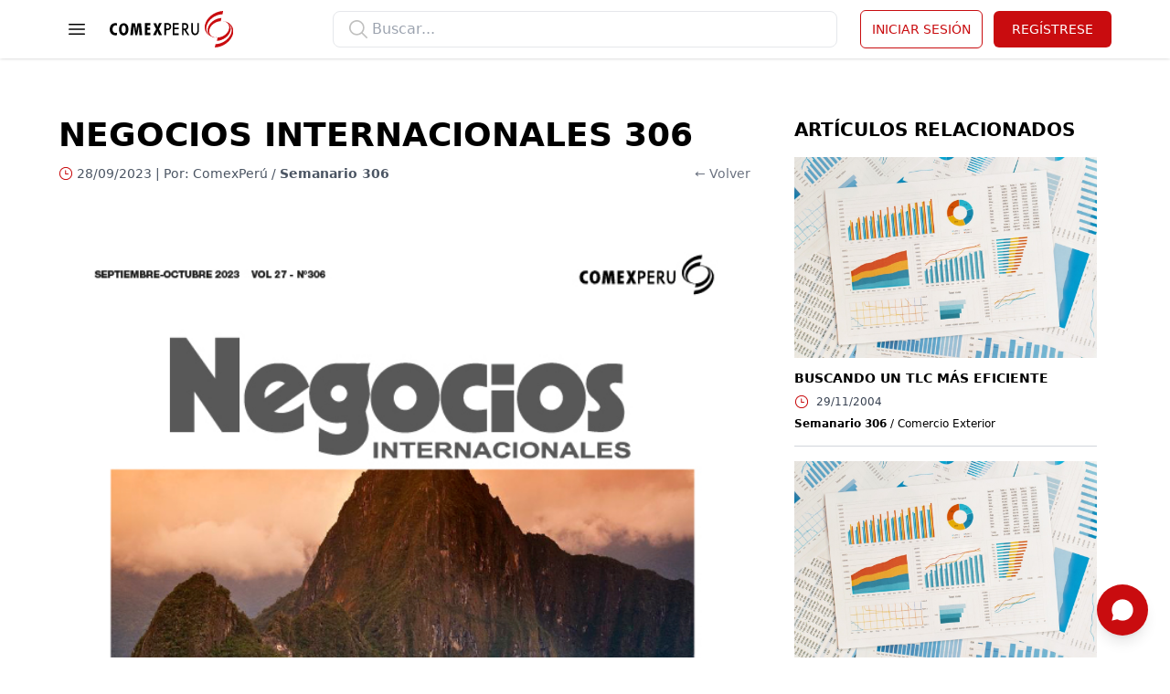

--- FILE ---
content_type: text/html; charset=utf-8
request_url: https://www.comexperu.org.pe/articulo/negocios-internacionales-307
body_size: 37092
content:
<!DOCTYPE html>
<html lang="es">
    <head>
        <meta charset="utf-8">
        <meta name="viewport" content="width=device-width, initial-scale=1.0, maximum-scale=1.0, user-scalable=no">
        <meta http-equiv="Content-Security-Policy" content="upgrade-insecure-requests">

        <title>ComexPerú - Negocios Internacionales 306</title>
<link rel="canonical" href="https://www.comexperu.org.pe/articulo/negocios-internacionales-307">

        <meta property="og:title" content="Negocios Internacionales 306">
<meta property="og:locale" content="es_ES">
<meta property="og:type" content="article">
<meta property="og:site_name" content="ComexPerú">
<meta property="og:image:secure_url" content="https://comex-assets.s3.amazonaws.com/comex-assets/web/posts/8567/caratula-septiembre-290923-100132.jpg">
<meta property="og:url" content="https://www.comexperu.org.pe/articulo/negocios-internacionales-307">
<meta property="og:image" content="https://comex-assets.s3.amazonaws.com/comex-assets/web/posts/8567/caratula-septiembre-290923-100132.jpg">


        <meta name="twitter:title" content="Negocios Internacionales 306">
<meta name="twitter:description" content="">
<meta name="twitter:card" content="summary_large_image">
<meta name="twitter:url" content="https://www.comexperu.org.pe/articulo/negocios-internacionales-307">
<meta name="twitter:site" content="ComexPerú">
<meta name="twitter:images0" content="https://comex-assets.s3.amazonaws.com/comex-assets/web/posts/8567/caratula-septiembre-290923-100132.jpg">

        <script type="application/ld+json">{"@context":"https://schema.org","@type":"BlogPosting","name":"Negocios Internacionales 306","image":"https://comex-assets.s3.amazonaws.com/comex-assets/web/posts/8567/caratula-septiembre-290923-100132.jpg","datePublished":"2023-09-28T05:00:00.000000Z","dateModified":"2026-01-27T04:50:14.000000Z"}</script>

                    <!-- GTM Tag -->
                <!-- Google Tag Manager -->
        <script>(function(w,d,s,l,i){w[l]=w[l]||[];w[l].push({'gtm.start':
                    new Date().getTime(),event:'gtm.js'});var f=d.getElementsByTagName(s)[0],
                j=d.createElement(s),dl=l!='dataLayer'?'&l='+l:'';j.async=true;j.src=
                'https://www.googletagmanager.com/gtm.js?id='+i+dl;f.parentNode.insertBefore(j,f);
            })(window,document,'script','dataLayer','GTM-W82D9M2');</script>
        <!-- End Google Tag Manager -->

        <!-- Google tag (gtag.js) -->
        <script async src="https://www.googletagmanager.com/gtag/js?id=G-EGDV8QZLJ3"></script>
        <script>
            window.dataLayer = window.dataLayer || [];
            function gtag(){dataLayer.push(arguments);}
            gtag('js', new Date());

            gtag('config', 'G-EGDV8QZLJ3');
        </script>

        <link rel="shortcut icon" href="https://www.comexperu.org.pe/img/favicon.ico" />
        <link rel="preload" as="style" href="https://www.comexperu.org.pe/build/assets/app-D8nHzuqT.css" /><link rel="stylesheet" href="https://www.comexperu.org.pe/build/assets/app-D8nHzuqT.css" data-navigate-track="reload" />        <!-- Livewire Styles --><style >[wire\:loading][wire\:loading], [wire\:loading\.delay][wire\:loading\.delay], [wire\:loading\.inline-block][wire\:loading\.inline-block], [wire\:loading\.inline][wire\:loading\.inline], [wire\:loading\.block][wire\:loading\.block], [wire\:loading\.flex][wire\:loading\.flex], [wire\:loading\.table][wire\:loading\.table], [wire\:loading\.grid][wire\:loading\.grid], [wire\:loading\.inline-flex][wire\:loading\.inline-flex] {display: none;}[wire\:loading\.delay\.none][wire\:loading\.delay\.none], [wire\:loading\.delay\.shortest][wire\:loading\.delay\.shortest], [wire\:loading\.delay\.shorter][wire\:loading\.delay\.shorter], [wire\:loading\.delay\.short][wire\:loading\.delay\.short], [wire\:loading\.delay\.default][wire\:loading\.delay\.default], [wire\:loading\.delay\.long][wire\:loading\.delay\.long], [wire\:loading\.delay\.longer][wire\:loading\.delay\.longer], [wire\:loading\.delay\.longest][wire\:loading\.delay\.longest] {display: none;}[wire\:offline][wire\:offline] {display: none;}[wire\:dirty]:not(textarea):not(input):not(select) {display: none;}:root {--livewire-progress-bar-color: #2299dd;}[x-cloak] {display: none !important;}[wire\:cloak] {display: none !important;}dialog#livewire-error::backdrop {background-color: rgba(0, 0, 0, .6);}</style>
    </head>
    <body :class="!scroll ? 'overflow-y-hidden' : ''"
          x-data="{scroll: true, open: false}"
          x-on:toggle-overlay.window="open = !open;"
          x-on:toggle-scroll.window="scroll = !scroll;">
        <!-- Google Tag Manager (noscript) -->
        <noscript><iframe src="https://www.googletagmanager.com/ns.html?id=GTM-W82D9M2" height="0" width="0" style="display:none;visibility:hidden"></iframe></noscript>
        <!-- End Google Tag Manager (noscript) -->

        <div wire:snapshot="{&quot;data&quot;:{&quot;logo&quot;:&quot;https:\/\/comex-assets.s3.amazonaws.com\/comex-assets\/web\/logo.svg&quot;,&quot;isLoggedIn&quot;:false,&quot;user&quot;:null,&quot;menu_1&quot;:[[[{&quot;name&quot;:&quot;Nosotros&quot;,&quot;url&quot;:&quot;https:\/\/www.comexperu.org.pe\/nosotros&quot;},{&quot;s&quot;:&quot;arr&quot;}],[{&quot;name&quot;:&quot;Servicios&quot;,&quot;url&quot;:&quot;https:\/\/www.comexperu.org.pe\/servicios&quot;},{&quot;s&quot;:&quot;arr&quot;}],[{&quot;name&quot;:&quot;Dashboards&quot;,&quot;url&quot;:&quot;https:\/\/www.comexperu.org.pe\/dashboards&quot;},{&quot;s&quot;:&quot;arr&quot;}]],{&quot;class&quot;:&quot;Illuminate\\Support\\Collection&quot;,&quot;s&quot;:&quot;clctn&quot;}],&quot;menu_2&quot;:[[[{&quot;name&quot;:&quot;Publicaciones&quot;,&quot;url&quot;:&quot;https:\/\/www.comexperu.org.pe\/publicaciones&quot;},{&quot;s&quot;:&quot;arr&quot;}],[{&quot;name&quot;:&quot;Opiniones a proyectos de Ley&quot;,&quot;url&quot;:&quot;https:\/\/www.comexperu.org.pe\/categoria\/opiniones-a-proyectos-de-ley&quot;},{&quot;s&quot;:&quot;arr&quot;}],[{&quot;name&quot;:&quot;Comunicaciones&quot;,&quot;url&quot;:&quot;https:\/\/www.comexperu.org.pe\/comunicaciones&quot;},{&quot;s&quot;:&quot;arr&quot;}]],{&quot;class&quot;:&quot;Illuminate\\Support\\Collection&quot;,&quot;s&quot;:&quot;clctn&quot;}],&quot;menu_3&quot;:[[[{&quot;name&quot;:&quot;Eventos&quot;,&quot;url&quot;:&quot;https:\/\/www.comexperu.org.pe\/eventos&quot;},{&quot;s&quot;:&quot;arr&quot;}],[{&quot;name&quot;:&quot;Revive las sesiones&quot;,&quot;url&quot;:&quot;https:\/\/www.comexperu.org.pe\/revive-las-sesiones&quot;},{&quot;s&quot;:&quot;arr&quot;}]],{&quot;class&quot;:&quot;Illuminate\\Support\\Collection&quot;,&quot;s&quot;:&quot;clctn&quot;}],&quot;facebook&quot;:&quot;https:\/\/www.instagram.com\/comexperu\/&quot;,&quot;youtube&quot;:&quot;https:\/\/www.youtube.com\/user\/comexperutv&quot;,&quot;instagram&quot;:&quot;https:\/\/www.instagram.com\/comexperu\/&quot;,&quot;x&quot;:&quot;https:\/\/twitter.com\/comexperu&quot;,&quot;linkedin&quot;:&quot;https:\/\/www.linkedin.com\/company\/comexperu\/&quot;,&quot;tiktok&quot;:&quot;https:\/\/www.tiktok.com\/@comex.peru?lang=es&quot;,&quot;flickr&quot;:&quot;https:\/\/www.flickr.com\/photos\/comexperu\/&quot;},&quot;memo&quot;:{&quot;id&quot;:&quot;BTOvRHNkcMbSIq9AAN8f&quot;,&quot;name&quot;:&quot;common.header&quot;,&quot;path&quot;:&quot;articulo\/negocios-internacionales-307&quot;,&quot;method&quot;:&quot;GET&quot;,&quot;release&quot;:&quot;a-a-a&quot;,&quot;children&quot;:[],&quot;scripts&quot;:[],&quot;assets&quot;:[],&quot;errors&quot;:[],&quot;locale&quot;:&quot;es&quot;},&quot;checksum&quot;:&quot;3685ccff299fdbe63c9cb57948fe96ea2681ba632e9dd1fafbc53a356bbb8a54&quot;}" wire:effects="{&quot;listeners&quot;:[&quot;refresh-user-data&quot;,&quot;user-logged-in&quot;]}" wire:id="BTOvRHNkcMbSIq9AAN8f" class="sticky top-0 z-40 bg-white" x-data="{open: false, toggle_search: false}" @keydown.window.escape="open = false">
    <div x-show="open" class="relative z-40 lg:hidden" role="dialog" aria-modal="true">
        <div x-show="open"
             x-transition:enter="transition-opacity ease-linear duration-300"
             x-transition:enter-start="opacity-0"
             x-transition:enter-end="opacity-100"
             x-transition:leave="transition-opacity ease-linear duration-300"
             x-transition:leave-start="opacity-100"
             x-transition:leave-end="opacity-0"
             class="fixed inset-0 bg-black/25" aria-hidden="true"></div>

        <div class="fixed inset-0 z-40 flex">
            <div x-show="open"
                 x-transition:enter="transition ease-in-out duration-300 transform"
                 x-transition:enter-start="-translate-x-full"
                 x-transition:enter-end="translate-x-0"
                 x-transition:leave="transition ease-in-out duration-300 transform"
                 x-transition:leave-start="translate-x-0"
                 x-transition:leave-end="-translate-x-full"
                 @click.away="open = false"
                 class="relative flex w-full flex-col overflow-y-auto bg-white pb-12 shadow-xl">
                <div class="flex justify-between items-center px-4 pb-2 pt-5">
                    <button type="button" class="-m-2 inline-flex items-center justify-center rounded-md p-2 text-black" x-on:click="open = !open;">
                        <span class="sr-only">Close menu</span>
                        <svg class="size-6" fill="none" viewBox="0 0 24 24" stroke-width="1.5" stroke="currentColor" aria-hidden="true" data-slot="icon">
                            <path stroke-linecap="round" stroke-linejoin="round" d="M6 18 18 6M6 6l12 12" />
                        </svg>
                    </button>
                    <div class="hidden items-center justify-end gap-x-3 pl-4">
                        <button class="text-sm">ES</button>
                        <div class="w-[1px] h-[20px] bg-gray-700"></div>
                        <button class="text-sm text-gray-500">EN</button>
                    </div>
                </div>

                <div class="space-y-3 border-t border-gray-200 px-4 py-6 mt-2">
                    <!--[if BLOCK]><![endif]-->                        <!--[if BLOCK]><![endif]-->                            <div class="flow-root">
                                <a href="https://www.comexperu.org.pe/nosotros" class="-m-2 block uppercase p-2 font-medium text-gray-900" wire:navigate>Nosotros</a>
                            </div>
                                                    <div class="flow-root">
                                <a href="https://www.comexperu.org.pe/servicios" class="-m-2 block uppercase p-2 font-medium text-gray-900" wire:navigate>Servicios</a>
                            </div>
                                                    <div class="flow-root">
                                <a href="https://www.comexperu.org.pe/dashboards" class="-m-2 block uppercase p-2 font-medium text-gray-900" wire:navigate>Dashboards</a>
                            </div>
                        <!--[if ENDBLOCK]><![endif]-->                    <!--[if ENDBLOCK]><![endif]-->                    <!--[if BLOCK]><![endif]-->                        <!--[if BLOCK]><![endif]-->                            <div class="flow-root">
                                <a href="https://www.comexperu.org.pe/publicaciones" class="-m-2 block uppercase p-2 font-medium text-gray-900" wire:navigate>Publicaciones</a>
                            </div>
                                                    <div class="flow-root">
                                <a href="https://www.comexperu.org.pe/categoria/opiniones-a-proyectos-de-ley" class="-m-2 block uppercase p-2 font-medium text-gray-900" wire:navigate>Opiniones a proyectos de Ley</a>
                            </div>
                                                    <div class="flow-root">
                                <a href="https://www.comexperu.org.pe/comunicaciones" class="-m-2 block uppercase p-2 font-medium text-gray-900" wire:navigate>Comunicaciones</a>
                            </div>
                        <!--[if ENDBLOCK]><![endif]-->                    <!--[if ENDBLOCK]><![endif]-->                    <!--[if BLOCK]><![endif]-->                        <!--[if BLOCK]><![endif]-->                            <div class="flow-root">
                                <a href="https://www.comexperu.org.pe/eventos" class="-m-2 block uppercase p-2 font-medium text-gray-900" wire:navigate>Eventos</a>
                            </div>
                                                    <div class="flow-root">
                                <a href="https://www.comexperu.org.pe/revive-las-sesiones" class="-m-2 block uppercase p-2 font-medium text-gray-900" wire:navigate>Revive las sesiones</a>
                            </div>
                        <!--[if ENDBLOCK]><![endif]-->                    <!--[if ENDBLOCK]><![endif]-->                </div>

                <!--[if BLOCK]><![endif]-->                    <div class="flex justify-between border-t border-gray-200 px-4 py-6 space-x-3">
                        <button type="button" @click.prevent="$wire.storeIntendedUrl(window.location.href, 'https://www.comexperu.org.pe/ingresar')" class="btn btn-outline-primary w-full uppercase">Iniciar sesión</button>
                        <button type="button" @click.prevent="$wire.storeIntendedUrl(window.location.href, 'https://www.comexperu.org.pe/registro')" class="btn btn-primary w-full uppercase">Regístrese</button>
                    </div>
                <!--[if ENDBLOCK]><![endif]-->
                <div class="mobile-social-links">
                    <!--[if BLOCK]><![endif]-->                        <a href="https://www.instagram.com/comexperu/" target="_blank">
                            <svg viewBox="0 0 20 20" fill="none">
                                <path d="M7.86139 17.778C7.85874 17.7124 7.85417 17.6468 7.85417 17.5813C7.85369 15.3543 7.85393 13.1271 7.85393 10.9001V10.6865H5.55566V7.92078H7.85393C7.85393 7.843 7.85393 7.78416 7.85393 7.72508C7.85681 7.00137 7.83926 6.27666 7.86812 5.55395C7.903 4.68266 8.15146 3.88342 8.74485 3.23275C9.19609 2.7379 9.7594 2.45744 10.3951 2.31684C10.9115 2.20241 11.4342 2.21587 11.9562 2.23656C12.3805 2.25352 12.8038 2.29116 13.2274 2.32083C13.2606 2.32307 13.2935 2.33304 13.3334 2.34052V4.80631C13.2829 4.80631 13.2317 4.80556 13.1802 4.80631C12.658 4.81404 12.1351 4.80631 11.6139 4.83448C10.9977 4.86764 10.6491 5.22214 10.6234 5.86482C10.5969 6.53169 10.6142 7.20056 10.6128 7.86867C10.6128 7.87765 10.6193 7.88662 10.6296 7.91305H13.2471C13.1316 8.84292 13.0186 9.75261 12.9036 10.6785H10.6215C10.6164 10.7378 10.6094 10.781 10.6094 10.8243C10.609 13.1071 10.609 15.3897 10.6094 17.6725C10.6094 17.7077 10.6142 17.7428 10.6167 17.7782H7.86163L7.86139 17.778Z" fill="#C90C0F"/>
                            </svg>
                        </a>
                    <!--[if ENDBLOCK]><![endif]-->                    <!--[if BLOCK]><![endif]-->                        <a href="https://www.youtube.com/user/comexperutv" target="_blank">
                            <svg viewBox="0 0 20 20" fill="none">
                                <path d="M9.9614 4.44581C11.5583 4.50924 13.1554 4.56698 14.7521 4.64032C15.1284 4.65767 15.5055 4.70871 15.8767 4.77636C16.7769 4.94089 17.3558 5.56259 17.5264 6.52945C17.7604 7.85536 17.8076 9.19589 17.7633 10.5369C17.7324 11.4743 17.6438 12.4107 17.5544 13.3451C17.4889 14.0295 17.216 14.6118 16.6233 15.0008C16.2613 15.2384 15.8531 15.3073 15.4385 15.3519C13.8304 15.5246 12.2155 15.5638 10.6009 15.5554C8.976 15.5469 7.35087 15.4971 5.72648 15.4436C5.20481 15.4265 4.68242 15.3581 4.16513 15.2811C3.27759 15.149 2.6717 14.5285 2.48815 13.5971C2.30485 12.6667 2.26201 11.7218 2.23499 10.7775C2.19945 9.53487 2.23742 8.2937 2.39224 7.05873C2.42705 6.7817 2.4733 6.50393 2.54171 6.2336C2.75154 5.4045 3.41708 4.84598 4.29877 4.73324C5.81849 4.53922 7.34674 4.52287 8.87474 4.4966C9.23647 4.49041 9.5982 4.49561 9.96018 4.49561L9.96164 4.44531L9.9614 4.44581ZM8.45945 7.65788V12.3933C9.80974 11.6019 11.1435 10.8201 12.4989 10.0257C11.1435 9.23133 9.81242 8.45105 8.45945 7.65788Z" fill="#C90C0F"/>
                            </svg>
                        </a>
                    <!--[if ENDBLOCK]><![endif]-->                    <!--[if BLOCK]><![endif]-->                        <a href="https://www.instagram.com/comexperu/" target="_blank">
                            <svg viewBox="0 0 20 20" fill="none">
                                <path d="M12.3574 17.7782H7.66747C7.57217 17.7699 7.47687 17.7565 7.38138 17.7541C6.7574 17.7382 6.13442 17.7139 5.52448 17.5646C4.24232 17.2508 3.28777 16.5234 2.71935 15.3241C2.36802 14.5829 2.25928 13.7859 2.25058 12.9766C2.23239 11.2918 2.21381 9.60674 2.22725 7.92192C2.23298 7.2158 2.27569 6.50396 2.37968 5.80632C2.54181 4.71893 3.06772 3.81636 3.95999 3.14929C4.72454 2.57769 5.60949 2.35047 6.54546 2.28459C6.91913 2.25836 7.2934 2.24297 7.66747 2.22266C9.22068 2.22266 10.7739 2.22266 12.3269 2.22266C12.6907 2.24277 13.0545 2.26191 13.4181 2.28321C14.0547 2.32069 14.6781 2.43015 15.2621 2.69229C16.6955 3.33549 17.4506 4.48106 17.6855 6.0002C17.727 6.26865 17.7478 6.54025 17.7782 6.81027V13.0689C17.7697 13.1231 17.759 13.1772 17.7533 13.2316C17.7203 13.5377 17.7049 13.8466 17.6535 14.1496C17.488 15.1257 17.07 15.9721 16.3185 16.637C15.5041 17.3575 14.5237 17.6451 13.4628 17.7167C13.0946 17.7415 12.7257 17.7579 12.3574 17.778V17.7782ZM10.0153 16.4034C10.0153 16.3956 10.0157 16.3875 10.0159 16.3796C10.4269 16.3796 10.8386 16.3918 11.249 16.377C12.1306 16.3455 13.0181 16.3535 13.8914 16.2472C15.0433 16.107 15.8321 15.4567 16.1807 14.3265C16.3407 13.8082 16.3679 13.2707 16.3741 12.7342C16.3901 11.3573 16.4099 9.97992 16.3976 8.60299C16.3903 7.78424 16.3695 6.96076 16.276 6.14853C16.1321 4.89921 15.3383 4.05167 14.1045 3.80689C13.5664 3.69999 13.0072 3.66843 12.4568 3.65916C11.097 3.63628 9.73671 3.64062 8.37666 3.64516C7.59589 3.64772 6.81276 3.63766 6.03912 3.77316C4.85641 3.98027 4.0452 4.7284 3.804 5.90198C3.6998 6.40869 3.6652 6.93532 3.65413 7.45406C3.62744 8.70417 3.61775 9.95527 3.63139 11.2056C3.64108 12.0801 3.66659 12.9575 3.74824 13.8277C3.82416 14.6358 4.19467 15.3157 4.8831 15.7881C5.41435 16.1526 6.02231 16.2924 6.65222 16.3163C7.77265 16.3587 8.89407 16.3756 10.0151 16.4033L10.0153 16.4034Z" fill="#C90C0F"/>
                                <path d="M10.019 13.9981C7.81334 14.0064 6.01258 12.216 6.00428 10.0063C5.99598 7.80692 7.79752 6.00848 10.0097 6.00749C12.2183 6.0067 13.9987 7.77694 14.0145 9.98938C14.0302 12.1874 12.234 13.9896 10.019 13.9979V13.9981ZM7.41554 9.99826C7.41317 11.4314 8.56681 12.587 10.0036 12.5904C11.4419 12.5937 12.5997 11.4468 12.6059 10.0127C12.612 8.5728 11.454 7.41303 10.0103 7.41263C8.57373 7.41244 7.41811 8.56393 7.41554 9.99826Z" fill="#C90C0F"/>
                                <path d="M15.1061 5.8444C15.1081 6.3592 14.6987 6.77537 14.1858 6.77991C13.666 6.78444 13.2419 6.36807 13.2405 5.8517C13.2392 5.33749 13.6484 4.92368 14.1631 4.91855C14.688 4.91342 15.1042 5.32191 15.1061 5.8444Z" fill="#C90C0F"/>
                            </svg>
                        </a>
                    <!--[if ENDBLOCK]><![endif]-->                    <!--[if BLOCK]><![endif]-->                        <a href="https://twitter.com/comexperu" target="_blank">
                            <svg viewBox="0 0 20 20" fill="none">
                                <path d="M3.33998 16.6672C3.6557 16.3038 3.96934 15.9388 4.28728 15.5773C5.67402 14.0016 7.06195 12.4269 8.44929 10.8515C8.47807 10.8188 8.50507 10.7846 8.53786 10.7452C6.80573 8.28261 5.07478 5.82166 3.33301 3.3455C3.38286 3.34187 3.41565 3.33738 3.44829 3.33738C4.69646 3.33709 5.94463 3.33825 7.19266 3.33477C7.28138 3.33448 7.32604 3.36695 7.37292 3.43376C8.46724 4.99314 9.56378 6.55092 10.66 8.109C10.6872 8.14754 10.7157 8.18493 10.7522 8.23464C10.9796 7.97711 11.1992 7.72886 11.4182 7.48017C12.5969 6.14166 13.7767 4.80386 14.9519 3.46245C15.0355 3.36695 15.1191 3.33086 15.2455 3.33419C15.5677 3.3426 15.8904 3.33695 16.2444 3.33695C14.5759 5.23168 12.9272 7.10409 11.2757 8.97926C11.3042 9.02172 11.3277 9.05795 11.3524 9.09332C13.0994 11.5773 14.8464 14.0612 16.5931 16.5454C16.6202 16.5841 16.642 16.6264 16.6663 16.6672H12.695C12.6794 16.6412 12.6654 16.6141 12.6481 16.5895C11.4748 14.9207 10.3013 13.252 9.12745 11.5837C9.10817 11.5563 9.08442 11.5321 9.05772 11.5005C9.01633 11.5463 8.98072 11.5847 8.94615 11.624C7.99931 12.699 7.05201 13.7738 6.1059 14.8495C5.57372 15.4546 5.04348 16.0612 4.51249 16.6673H3.33968L3.33998 16.6672ZM4.93369 4.20098C4.9736 4.26084 4.99645 4.29736 5.02152 4.33243C7.74219 8.13421 10.4633 11.9357 13.1822 15.7388C13.2371 15.8156 13.2951 15.8418 13.3893 15.8411C13.8955 15.8366 14.4017 15.8391 14.9079 15.8386C14.9502 15.8386 14.9925 15.8346 15.0575 15.8311C15.0122 15.7663 14.9789 15.7172 14.9443 15.6691C12.2745 11.9383 9.60295 8.20885 6.94014 4.47344C6.79519 4.27011 6.65395 4.18156 6.3958 4.19446C5.91852 4.21808 5.43901 4.20127 4.93369 4.20127V4.20098Z" fill="#C90C0F"/>
                            </svg>
                        </a>
                    <!--[if ENDBLOCK]><![endif]-->                    <!--[if BLOCK]><![endif]-->                        <a href="https://www.linkedin.com/company/comexperu/" target="_blank">
                            <svg viewBox="0 0 20 20" fill="none">
                                <path d="M10.8147 16.6673H8.06329V7.77917H10.6944V8.97622C10.7311 8.95538 10.7486 8.95174 10.7551 8.94106C11.3354 8.00556 12.2031 7.59134 13.2758 7.55904C13.8887 7.54054 14.4882 7.61505 15.0506 7.88025C15.7788 8.22361 16.1865 8.82591 16.4117 9.57488C16.5914 10.1725 16.6536 10.7881 16.6577 11.4068C16.6695 13.1212 16.6648 14.8359 16.6663 16.5506C16.6663 16.5767 16.6627 16.603 16.6598 16.6394H13.9006C13.9006 16.58 13.9006 16.5175 13.9006 16.455C13.9001 15.0008 13.9045 13.5466 13.8949 12.0925C13.8928 11.7632 13.8668 11.4297 13.8072 11.1062C13.6395 10.1959 13.0475 9.88671 12.1995 9.98675C11.4276 10.0779 11.0027 10.5299 10.8824 11.3656C10.8386 11.6704 10.8189 11.9812 10.8173 12.2894C10.8105 13.6785 10.8144 15.0675 10.8144 16.4566C10.8144 16.5212 10.8144 16.5855 10.8144 16.6668L10.8147 16.6673Z" fill="#C90C0F"/>
                                <path d="M3.56209 7.77709H6.31062V16.6613H3.56209V7.77709Z" fill="#C90C0F"/>
                                <path d="M6.53142 4.93021C6.53637 5.81413 5.81962 6.54695 4.9451 6.55216C4.06564 6.55737 3.33353 5.82324 3.33301 4.9362C3.33275 4.06349 4.04897 3.34213 4.92297 3.33405C5.804 3.32598 6.52648 4.0429 6.53142 4.92995V4.93021Z" fill="#C90C0F"/>
                            </svg>
                        </a>
                    <!--[if ENDBLOCK]><![endif]-->                    <!--[if BLOCK]><![endif]-->                        <a href="https://www.tiktok.com/@comex.peru?lang=es" target="_blank">
                            <svg width="20" height="20" viewBox="0 0 20 20" fill="none" xmlns="http://www.w3.org/2000/svg">
                                <g clip-path="url(#clip0_1711_28720)">
                                    <path d="M10.323 7.95556C10.3093 13.5392 10.3257 13.0962 10.0933 13.5692C9.88822 13.9876 9.57924 14.2966 9.16635 14.5017C8.81908 14.6712 8.63041 14.7149 8.23666 14.7149C7.85385 14.7149 7.65971 14.6712 7.33432 14.5126C6.92143 14.3075 6.58783 13.9767 6.39096 13.5692C6.23236 13.2384 6.18861 13.0497 6.18861 12.6669C6.18588 12.2704 6.22963 12.0872 6.4101 11.7235C6.51674 11.5048 6.57416 11.4255 6.78471 11.2177C7.05541 10.947 7.30424 10.7966 7.66244 10.6845C7.92494 10.6024 8.35971 10.5833 8.63314 10.6407C8.74525 10.6653 8.85463 10.6845 8.87377 10.6845C8.89838 10.6845 8.90658 10.4356 8.90658 9.53876V8.39032L8.77807 8.36845C8.70424 8.35751 8.44994 8.34931 8.20932 8.34931C7.50658 8.35204 6.9515 8.47782 6.34447 8.7704C3.94369 9.92431 3.12885 12.8474 4.59174 15.054C4.84604 15.4368 5.39291 15.9864 5.76205 16.2325C6.90502 16.9899 8.28041 17.1868 9.59018 16.7767C10.7632 16.4102 11.8105 15.4505 12.2835 14.313C12.4038 14.0177 12.4968 13.6923 12.5597 13.3505C12.6035 13.0989 12.6062 12.8638 12.6007 10.3345C12.5953 8.82782 12.6007 7.59462 12.6117 7.59462C12.6226 7.59462 12.6773 7.63017 12.732 7.67392C13.0382 7.91727 13.6617 8.24813 14.1347 8.42587C14.6679 8.62274 15.4226 8.7704 15.9066 8.7704H16.1527L16.1472 7.6411L16.139 6.51454L15.8738 6.49813C15.037 6.44345 14.2742 6.09345 13.648 5.47548C13.0355 4.87392 12.6773 4.10282 12.6089 3.23876L12.5898 3.00087H11.4632H10.3339L10.323 7.95556Z" fill="#C90C0F"/>
                                </g>
                                <defs>
                                    <clipPath id="clip0_1711_28720">
                                        <rect width="14" height="14" fill="white" transform="translate(3 3)"/>
                                    </clipPath>
                                </defs>
                            </svg>
                        </a>
                    <!--[if ENDBLOCK]><![endif]-->                    <!--[if BLOCK]><![endif]-->                        <a href="https://www.flickr.com/photos/comexperu/" target="_blank">
                            <svg class="fill-primary rounded-md" width="20" height="20" xmlns="http://www.w3.org/2000/svg" xmlns:xlink="http://www.w3.org/1999/xlink" viewBox="-143 145 512 512" xml:space="preserve">
                                <path d="M-143,145v512h512V145H-143z M41.4,457.4C10.3,457.4-15,432.1-15,401c0-31.1,25.2-56.4,56.4-56.4c31.2,0,56.4,25.3,56.4,56.4C97.8,432.1,72.6,457.4,41.4,457.4z M184.6,457.4c-31.2,0-56.4-25.3-56.4-56.4c0-31.1,25.2-56.4,56.4-56.4c31.1,0,56.4,25.3,56.4,56.4C241,432.1,215.8,457.4,184.6,457.4z"/>
                            </svg>
                        </a>
                    <!--[if ENDBLOCK]><![endif]-->                </div>
            </div>
        </div>
    </div>

    <header>
        <div class="container">
            <div>
                <div class="flex lg:space-x-6 h-16 items-center justify-between">
                    <div class="hidden lg:flex basis-1/4 lg:items-center space-x-4">
                        <button type="button" class="rounded-md bg-white p-2 text-black" x-on:click="open = !open;">
                            <span class="sr-only">Open menu</span>
                            <svg x-show="!open" class="size-6" fill="none" viewBox="0 0 24 24" stroke-width="1.5" stroke="currentColor" aria-hidden="true" data-slot="icon">
                                <path stroke-linecap="round" stroke-linejoin="round" d="M3.75 6.75h16.5M3.75 12h16.5m-16.5 5.25h16.5" />
                            </svg>
                            <svg x-show="open" class="size-6" viewBox="0 0 32 32" fill="none" xmlns="http://www.w3.org/2000/svg">
                                <path d="M7.81956 9.12954C8.18511 8.72468 8.77683 8.66319 9.1412 8.99218L23.6557 22.0975C24.0201 22.4265 24.0191 23.0214 23.6536 23.4262C23.288 23.8311 22.6963 23.8926 22.3319 23.5636L7.81743 10.4583C7.45306 10.1293 7.45401 9.5344 7.81956 9.12954Z" fill="black"/>
                                <path d="M22.7831 8.69811C23.1688 9.08381 23.2 9.67789 22.8529 10.025L9.02504 23.8529C8.67791 24.2 8.08383 24.1688 7.69812 23.7831C7.31242 23.3973 7.28115 22.8033 7.62829 22.4561L21.4562 8.62827C21.8033 8.28114 22.3974 8.3124 22.7831 8.69811Z" fill="black"/>
                            </svg>
                        </button>

                        <a href="https://www.comexperu.org.pe" wire:navigate>
                            <span class="sr-only">ComexPerú</span>
                            <img class="h-10 w-auto" src="https://comex-assets.s3.amazonaws.com/comex-assets/web/logo.svg" alt="ComexPerú">
                        </a>
                        <div class="hidden items-center justify-center gap-x-3 pl-4">
                            <button class="text-sm">ES</button>
                            <div class="w-[1px] h-[20px] bg-gray-700"></div>
                            <button class="text-sm text-gray-500">EN</button>
                        </div>
                    </div>

                    <div class="hidden h-full lg:flex lg:items-center basis-1/2 w-full">
                        <!-- Search box -->
                        <div class="relative w-full items-center">
                            <div>
    <div class="search-box" x-data="
        window.components.search({
            host: 'https://meili-comex.vilumin.pe',
            apiKey: 'f03c05fd18b263e339c1db297fb89175dcc3a87f67ab7668b0a2901b1f576a8f'
        }, 'comex-posts', {
            attributesToHighlight: ['title']
        })
    " x-on:focused-input.window="$nextTick(() => $refs.input.focus());"
         @click.away="results = null;"
         @keydown.window.escape="results = null;">
        <div class="search-input-box">
            <div class="icon-box" @click="$nextTick(() => { $refs.input.focus(); });">
                <svg class="icon" viewBox="0 0 18 18" fill="none" xmlns="http://www.w3.org/2000/svg">
                    <path fill="#C0C0BF" d="M11.1853 11.8582C8.94102 13.6536 5.87327 13.2382 4.16576 11.2099C2.51209 9.24583 2.62896 6.33877 4.44499 4.48658C6.24515 2.65067 9.1493 2.49496 11.1636 4.13259C13.2188 5.80361 13.6812 8.91814 11.8781 11.1648C11.9149 11.2041 11.952 11.2458 11.9912 11.285C12.9304 12.2243 13.8686 13.1644 14.8094 14.1015C14.948 14.2397 15.0273 14.3946 14.9914 14.5912C14.9242 14.9623 14.4839 15.1255 14.1883 14.8905C14.1437 14.855 14.1049 14.8124 14.0644 14.7719C13.1399 13.8477 12.2154 12.9235 11.2917 11.9984C11.2516 11.9584 11.222 11.9074 11.1853 11.8582ZM8.0065 4.00026C5.80523 3.9965 4.00674 5.78524 3.99922 7.98516C3.99171 10.1926 5.78603 11.9968 7.99231 12.0005C10.1927 12.0043 11.9921 10.2151 12 8.0148C12.0079 5.80778 10.2136 4.0036 8.0065 3.99984V4.00026Z"/>
                </svg>
            </div>
            <input type="search" x-ref="input" x-model.debounce.300="query" placeholder="Buscar...">
        </div>
        <template x-if="results">
            <div class="search-result-box" x-show="results.hits.length === 0">
                <span class="py-2 px-3 text-sm text-gray-500">No se encontraron resultados para tu búsqueda</span>
            </div>
        </template>
        <template x-if="results">
            <div x-show="results.hits.length > 0" class="search-result-box" :class="results.hits.length > 3 ? 'scroll-py-2 custom-box-scrollbar' : ''">
                <template x-for="hit in results.hits">
                    <a :href="hit.url" class="search-result">
                        <div>
                            <span x-html="hit._formatted.title"></span>
                        </div>
                    </a>
                </template>
            </div>
        </template>
    </div>
</div>
                        </div>

                        <!-- Flyout menu -->
                        <div class="flyout-menu" x-show="open" x-transition:enter="transition ease-out duration-200" x-transition:enter-start="opacity-0" x-transition:enter-end="opacity-100" x-transition:leave="transition ease-in duration-150" x-transition:leave-start="opacity-100" x-transition:leave-end="opacity-0" x-ref="panel" @click.away="open = false" style="display: none; background-image: url('https://www.comexperu.org.pe/img/header-vector.svg')">
                            <div class="w-full flex">
                                <div class="basis-1/5">
                                    <img src="https://www.comexperu.org.pe/img/header-image.png" class="w-full" alt="">
                                </div>
                                <div class="basis-3/5 flex items-center py-6 px-8">
                                    <div class="grid grid-cols-3 gap-3 w-full">
                                        <!--[if BLOCK]><![endif]-->                                            <div>
                                                <ul class="menu-list">
                                                    <!--[if BLOCK]><![endif]-->                                                        <li><a href="https://www.comexperu.org.pe/nosotros" wire:navigate>Nosotros</a></li>
                                                                                                            <li><a href="https://www.comexperu.org.pe/servicios" wire:navigate>Servicios</a></li>
                                                                                                            <li><a href="https://www.comexperu.org.pe/dashboards" wire:navigate>Dashboards</a></li>
                                                    <!--[if ENDBLOCK]><![endif]-->                                                </ul>
                                            </div>
                                        <!--[if ENDBLOCK]><![endif]-->                                        <!--[if BLOCK]><![endif]-->                                            <div>
                                                <ul class="menu-list">
                                                    <!--[if BLOCK]><![endif]-->                                                        <li><a href="https://www.comexperu.org.pe/publicaciones" wire:navigate>Publicaciones</a></li>
                                                                                                            <li><a href="https://www.comexperu.org.pe/categoria/opiniones-a-proyectos-de-ley" wire:navigate>Opiniones a proyectos de Ley</a></li>
                                                                                                            <li><a href="https://www.comexperu.org.pe/comunicaciones" wire:navigate>Comunicaciones</a></li>
                                                    <!--[if ENDBLOCK]><![endif]-->                                                </ul>
                                            </div>
                                        <!--[if ENDBLOCK]><![endif]-->                                        <div>
                                            <!--[if BLOCK]><![endif]-->                                                <ul class="menu-list">
                                                    <!--[if BLOCK]><![endif]-->                                                        <li><a href="https://www.comexperu.org.pe/eventos" wire:navigate>Eventos</a></li>
                                                                                                            <li><a href="https://www.comexperu.org.pe/revive-las-sesiones" wire:navigate>Revive las sesiones</a></li>
                                                    <!--[if ENDBLOCK]><![endif]-->                                                </ul>
                                            <!--[if ENDBLOCK]><![endif]-->                                            <div class="social-links">
                                                <!--[if BLOCK]><![endif]-->                                                    <a href="https://www.instagram.com/comexperu/" target="_blank">
                                                        <svg viewBox="0 0 20 20" fill="none">
                                                            <path d="M7.86139 17.778C7.85874 17.7124 7.85417 17.6468 7.85417 17.5813C7.85369 15.3543 7.85393 13.1271 7.85393 10.9001V10.6865H5.55566V7.92078H7.85393C7.85393 7.843 7.85393 7.78416 7.85393 7.72508C7.85681 7.00137 7.83926 6.27666 7.86812 5.55395C7.903 4.68266 8.15146 3.88342 8.74485 3.23275C9.19609 2.7379 9.7594 2.45744 10.3951 2.31684C10.9115 2.20241 11.4342 2.21587 11.9562 2.23656C12.3805 2.25352 12.8038 2.29116 13.2274 2.32083C13.2606 2.32307 13.2935 2.33304 13.3334 2.34052V4.80631C13.2829 4.80631 13.2317 4.80556 13.1802 4.80631C12.658 4.81404 12.1351 4.80631 11.6139 4.83448C10.9977 4.86764 10.6491 5.22214 10.6234 5.86482C10.5969 6.53169 10.6142 7.20056 10.6128 7.86867C10.6128 7.87765 10.6193 7.88662 10.6296 7.91305H13.2471C13.1316 8.84292 13.0186 9.75261 12.9036 10.6785H10.6215C10.6164 10.7378 10.6094 10.781 10.6094 10.8243C10.609 13.1071 10.609 15.3897 10.6094 17.6725C10.6094 17.7077 10.6142 17.7428 10.6167 17.7782H7.86163L7.86139 17.778Z" fill="#C90C0F"/>
                                                        </svg>
                                                    </a>
                                                <!--[if ENDBLOCK]><![endif]-->                                                <!--[if BLOCK]><![endif]-->                                                    <a href="https://www.youtube.com/user/comexperutv" target="_blank">
                                                        <svg viewBox="0 0 20 20" fill="none">
                                                            <path d="M9.9614 4.44581C11.5583 4.50924 13.1554 4.56698 14.7521 4.64032C15.1284 4.65767 15.5055 4.70871 15.8767 4.77636C16.7769 4.94089 17.3558 5.56259 17.5264 6.52945C17.7604 7.85536 17.8076 9.19589 17.7633 10.5369C17.7324 11.4743 17.6438 12.4107 17.5544 13.3451C17.4889 14.0295 17.216 14.6118 16.6233 15.0008C16.2613 15.2384 15.8531 15.3073 15.4385 15.3519C13.8304 15.5246 12.2155 15.5638 10.6009 15.5554C8.976 15.5469 7.35087 15.4971 5.72648 15.4436C5.20481 15.4265 4.68242 15.3581 4.16513 15.2811C3.27759 15.149 2.6717 14.5285 2.48815 13.5971C2.30485 12.6667 2.26201 11.7218 2.23499 10.7775C2.19945 9.53487 2.23742 8.2937 2.39224 7.05873C2.42705 6.7817 2.4733 6.50393 2.54171 6.2336C2.75154 5.4045 3.41708 4.84598 4.29877 4.73324C5.81849 4.53922 7.34674 4.52287 8.87474 4.4966C9.23647 4.49041 9.5982 4.49561 9.96018 4.49561L9.96164 4.44531L9.9614 4.44581ZM8.45945 7.65788V12.3933C9.80974 11.6019 11.1435 10.8201 12.4989 10.0257C11.1435 9.23133 9.81242 8.45105 8.45945 7.65788Z" fill="#C90C0F"/>
                                                        </svg>
                                                    </a>
                                                <!--[if ENDBLOCK]><![endif]-->                                                <!--[if BLOCK]><![endif]-->                                                    <a href="https://www.instagram.com/comexperu/" target="_blank">
                                                        <svg viewBox="0 0 20 20" fill="none">
                                                            <path d="M12.3574 17.7782H7.66747C7.57217 17.7699 7.47687 17.7565 7.38138 17.7541C6.7574 17.7382 6.13442 17.7139 5.52448 17.5646C4.24232 17.2508 3.28777 16.5234 2.71935 15.3241C2.36802 14.5829 2.25928 13.7859 2.25058 12.9766C2.23239 11.2918 2.21381 9.60674 2.22725 7.92192C2.23298 7.2158 2.27569 6.50396 2.37968 5.80632C2.54181 4.71893 3.06772 3.81636 3.95999 3.14929C4.72454 2.57769 5.60949 2.35047 6.54546 2.28459C6.91913 2.25836 7.2934 2.24297 7.66747 2.22266C9.22068 2.22266 10.7739 2.22266 12.3269 2.22266C12.6907 2.24277 13.0545 2.26191 13.4181 2.28321C14.0547 2.32069 14.6781 2.43015 15.2621 2.69229C16.6955 3.33549 17.4506 4.48106 17.6855 6.0002C17.727 6.26865 17.7478 6.54025 17.7782 6.81027V13.0689C17.7697 13.1231 17.759 13.1772 17.7533 13.2316C17.7203 13.5377 17.7049 13.8466 17.6535 14.1496C17.488 15.1257 17.07 15.9721 16.3185 16.637C15.5041 17.3575 14.5237 17.6451 13.4628 17.7167C13.0946 17.7415 12.7257 17.7579 12.3574 17.778V17.7782ZM10.0153 16.4034C10.0153 16.3956 10.0157 16.3875 10.0159 16.3796C10.4269 16.3796 10.8386 16.3918 11.249 16.377C12.1306 16.3455 13.0181 16.3535 13.8914 16.2472C15.0433 16.107 15.8321 15.4567 16.1807 14.3265C16.3407 13.8082 16.3679 13.2707 16.3741 12.7342C16.3901 11.3573 16.4099 9.97992 16.3976 8.60299C16.3903 7.78424 16.3695 6.96076 16.276 6.14853C16.1321 4.89921 15.3383 4.05167 14.1045 3.80689C13.5664 3.69999 13.0072 3.66843 12.4568 3.65916C11.097 3.63628 9.73671 3.64062 8.37666 3.64516C7.59589 3.64772 6.81276 3.63766 6.03912 3.77316C4.85641 3.98027 4.0452 4.7284 3.804 5.90198C3.6998 6.40869 3.6652 6.93532 3.65413 7.45406C3.62744 8.70417 3.61775 9.95527 3.63139 11.2056C3.64108 12.0801 3.66659 12.9575 3.74824 13.8277C3.82416 14.6358 4.19467 15.3157 4.8831 15.7881C5.41435 16.1526 6.02231 16.2924 6.65222 16.3163C7.77265 16.3587 8.89407 16.3756 10.0151 16.4033L10.0153 16.4034Z" fill="#C90C0F"/>
                                                            <path d="M10.019 13.9981C7.81334 14.0064 6.01258 12.216 6.00428 10.0063C5.99598 7.80692 7.79752 6.00848 10.0097 6.00749C12.2183 6.0067 13.9987 7.77694 14.0145 9.98938C14.0302 12.1874 12.234 13.9896 10.019 13.9979V13.9981ZM7.41554 9.99826C7.41317 11.4314 8.56681 12.587 10.0036 12.5904C11.4419 12.5937 12.5997 11.4468 12.6059 10.0127C12.612 8.5728 11.454 7.41303 10.0103 7.41263C8.57373 7.41244 7.41811 8.56393 7.41554 9.99826Z" fill="#C90C0F"/>
                                                            <path d="M15.1061 5.8444C15.1081 6.3592 14.6987 6.77537 14.1858 6.77991C13.666 6.78444 13.2419 6.36807 13.2405 5.8517C13.2392 5.33749 13.6484 4.92368 14.1631 4.91855C14.688 4.91342 15.1042 5.32191 15.1061 5.8444Z" fill="#C90C0F"/>
                                                        </svg>
                                                    </a>
                                                <!--[if ENDBLOCK]><![endif]-->                                                <!--[if BLOCK]><![endif]-->                                                    <a href="https://twitter.com/comexperu" target="_blank">
                                                        <svg viewBox="0 0 20 20" fill="none">
                                                            <path d="M3.33998 16.6672C3.6557 16.3038 3.96934 15.9388 4.28728 15.5773C5.67402 14.0016 7.06195 12.4269 8.44929 10.8515C8.47807 10.8188 8.50507 10.7846 8.53786 10.7452C6.80573 8.28261 5.07478 5.82166 3.33301 3.3455C3.38286 3.34187 3.41565 3.33738 3.44829 3.33738C4.69646 3.33709 5.94463 3.33825 7.19266 3.33477C7.28138 3.33448 7.32604 3.36695 7.37292 3.43376C8.46724 4.99314 9.56378 6.55092 10.66 8.109C10.6872 8.14754 10.7157 8.18493 10.7522 8.23464C10.9796 7.97711 11.1992 7.72886 11.4182 7.48017C12.5969 6.14166 13.7767 4.80386 14.9519 3.46245C15.0355 3.36695 15.1191 3.33086 15.2455 3.33419C15.5677 3.3426 15.8904 3.33695 16.2444 3.33695C14.5759 5.23168 12.9272 7.10409 11.2757 8.97926C11.3042 9.02172 11.3277 9.05795 11.3524 9.09332C13.0994 11.5773 14.8464 14.0612 16.5931 16.5454C16.6202 16.5841 16.642 16.6264 16.6663 16.6672H12.695C12.6794 16.6412 12.6654 16.6141 12.6481 16.5895C11.4748 14.9207 10.3013 13.252 9.12745 11.5837C9.10817 11.5563 9.08442 11.5321 9.05772 11.5005C9.01633 11.5463 8.98072 11.5847 8.94615 11.624C7.99931 12.699 7.05201 13.7738 6.1059 14.8495C5.57372 15.4546 5.04348 16.0612 4.51249 16.6673H3.33968L3.33998 16.6672ZM4.93369 4.20098C4.9736 4.26084 4.99645 4.29736 5.02152 4.33243C7.74219 8.13421 10.4633 11.9357 13.1822 15.7388C13.2371 15.8156 13.2951 15.8418 13.3893 15.8411C13.8955 15.8366 14.4017 15.8391 14.9079 15.8386C14.9502 15.8386 14.9925 15.8346 15.0575 15.8311C15.0122 15.7663 14.9789 15.7172 14.9443 15.6691C12.2745 11.9383 9.60295 8.20885 6.94014 4.47344C6.79519 4.27011 6.65395 4.18156 6.3958 4.19446C5.91852 4.21808 5.43901 4.20127 4.93369 4.20127V4.20098Z" fill="#C90C0F"/>
                                                        </svg>
                                                    </a>
                                                <!--[if ENDBLOCK]><![endif]-->                                                <!--[if BLOCK]><![endif]-->                                                    <a href="https://www.linkedin.com/company/comexperu/" target="_blank">
                                                        <svg viewBox="0 0 20 20" fill="none">
                                                            <path d="M10.8147 16.6673H8.06329V7.77917H10.6944V8.97622C10.7311 8.95538 10.7486 8.95174 10.7551 8.94106C11.3354 8.00556 12.2031 7.59134 13.2758 7.55904C13.8887 7.54054 14.4882 7.61505 15.0506 7.88025C15.7788 8.22361 16.1865 8.82591 16.4117 9.57488C16.5914 10.1725 16.6536 10.7881 16.6577 11.4068C16.6695 13.1212 16.6648 14.8359 16.6663 16.5506C16.6663 16.5767 16.6627 16.603 16.6598 16.6394H13.9006C13.9006 16.58 13.9006 16.5175 13.9006 16.455C13.9001 15.0008 13.9045 13.5466 13.8949 12.0925C13.8928 11.7632 13.8668 11.4297 13.8072 11.1062C13.6395 10.1959 13.0475 9.88671 12.1995 9.98675C11.4276 10.0779 11.0027 10.5299 10.8824 11.3656C10.8386 11.6704 10.8189 11.9812 10.8173 12.2894C10.8105 13.6785 10.8144 15.0675 10.8144 16.4566C10.8144 16.5212 10.8144 16.5855 10.8144 16.6668L10.8147 16.6673Z" fill="#C90C0F"/>
                                                            <path d="M3.56209 7.77709H6.31062V16.6613H3.56209V7.77709Z" fill="#C90C0F"/>
                                                            <path d="M6.53142 4.93021C6.53637 5.81413 5.81962 6.54695 4.9451 6.55216C4.06564 6.55737 3.33353 5.82324 3.33301 4.9362C3.33275 4.06349 4.04897 3.34213 4.92297 3.33405C5.804 3.32598 6.52648 4.0429 6.53142 4.92995V4.93021Z" fill="#C90C0F"/>
                                                        </svg>
                                                    </a>
                                                <!--[if ENDBLOCK]><![endif]-->                                                <!--[if BLOCK]><![endif]-->                                                    <a href="https://www.tiktok.com/@comex.peru?lang=es" target="_blank">
                                                        <svg width="20" height="20" viewBox="0 0 20 20" fill="none" xmlns="http://www.w3.org/2000/svg">
                                                            <g clip-path="url(#clip0_1711_28720)">
                                                                <path d="M10.323 7.95556C10.3093 13.5392 10.3257 13.0962 10.0933 13.5692C9.88822 13.9876 9.57924 14.2966 9.16635 14.5017C8.81908 14.6712 8.63041 14.7149 8.23666 14.7149C7.85385 14.7149 7.65971 14.6712 7.33432 14.5126C6.92143 14.3075 6.58783 13.9767 6.39096 13.5692C6.23236 13.2384 6.18861 13.0497 6.18861 12.6669C6.18588 12.2704 6.22963 12.0872 6.4101 11.7235C6.51674 11.5048 6.57416 11.4255 6.78471 11.2177C7.05541 10.947 7.30424 10.7966 7.66244 10.6845C7.92494 10.6024 8.35971 10.5833 8.63314 10.6407C8.74525 10.6653 8.85463 10.6845 8.87377 10.6845C8.89838 10.6845 8.90658 10.4356 8.90658 9.53876V8.39032L8.77807 8.36845C8.70424 8.35751 8.44994 8.34931 8.20932 8.34931C7.50658 8.35204 6.9515 8.47782 6.34447 8.7704C3.94369 9.92431 3.12885 12.8474 4.59174 15.054C4.84604 15.4368 5.39291 15.9864 5.76205 16.2325C6.90502 16.9899 8.28041 17.1868 9.59018 16.7767C10.7632 16.4102 11.8105 15.4505 12.2835 14.313C12.4038 14.0177 12.4968 13.6923 12.5597 13.3505C12.6035 13.0989 12.6062 12.8638 12.6007 10.3345C12.5953 8.82782 12.6007 7.59462 12.6117 7.59462C12.6226 7.59462 12.6773 7.63017 12.732 7.67392C13.0382 7.91727 13.6617 8.24813 14.1347 8.42587C14.6679 8.62274 15.4226 8.7704 15.9066 8.7704H16.1527L16.1472 7.6411L16.139 6.51454L15.8738 6.49813C15.037 6.44345 14.2742 6.09345 13.648 5.47548C13.0355 4.87392 12.6773 4.10282 12.6089 3.23876L12.5898 3.00087H11.4632H10.3339L10.323 7.95556Z" fill="#C90C0F"/>
                                                            </g>
                                                            <defs>
                                                                <clipPath id="clip0_1711_28720">
                                                                    <rect width="14" height="14" fill="white" transform="translate(3 3)"/>
                                                                </clipPath>
                                                            </defs>
                                                        </svg>
                                                    </a>
                                                <!--[if ENDBLOCK]><![endif]-->                                                <!--[if BLOCK]><![endif]-->                                                    <a href="https://www.flickr.com/photos/comexperu/" target="_blank">
                                                        <svg class="fill-primary rounded-md" width="20" height="20" xmlns="http://www.w3.org/2000/svg" xmlns:xlink="http://www.w3.org/1999/xlink" viewBox="-143 145 512 512" xml:space="preserve">
                                                            <path d="M-143,145v512h512V145H-143z M41.4,457.4C10.3,457.4-15,432.1-15,401c0-31.1,25.2-56.4,56.4-56.4c31.2,0,56.4,25.3,56.4,56.4C97.8,432.1,72.6,457.4,41.4,457.4z M184.6,457.4c-31.2,0-56.4-25.3-56.4-56.4c0-31.1,25.2-56.4,56.4-56.4c31.1,0,56.4,25.3,56.4,56.4C241,432.1,215.8,457.4,184.6,457.4z"/>
                                                        </svg>
                                                    </a>
                                                <!--[if ENDBLOCK]><![endif]-->                                            </div>
                                        </div>
                                    </div>
                                </div>
                            </div>
                        </div>
                    </div>

                    <!-- Mobile menu and search (lg-) -->
                    <div class="flex flex-1 space-x-2 items-center lg:hidden">
                        <!-- Mobile menu toggle, controls the 'mobileMenuOpen' state. -->
                        <button type="button" class="-ml-2 rounded-md bg-white p-2 text-black" x-on:click="open = !open;">
                            <span class="sr-only">Open menu</span>
                            <svg class="size-6" fill="none" viewBox="0 0 24 24" stroke-width="1.5" stroke="currentColor" aria-hidden="true" data-slot="icon">
                                <path stroke-linecap="round" stroke-linejoin="round" d="M3.75 6.75h16.5M3.75 12h16.5m-16.5 5.25h16.5" />
                            </svg>
                        </button>

                        <!-- Logo (lg-) -->
                        <a href="https://www.comexperu.org.pe" class="lg:hidden">
                            <span class="sr-only">https://www.comexperu.org.pe</span>
                            <img src="https://comex-assets.s3.amazonaws.com/comex-assets/web/logo.svg" alt="ComexPerú" class="h-12 w-auto">
                        </a>
                    </div>

                    <div class="flex basis-1/4 justify-end items-center">
                        <div class="flex items-center">
                            <!--[if BLOCK]><![endif]-->                                <button type="button" @click.prevent="$wire.storeIntendedUrl(window.location.href, 'https://www.comexperu.org.pe/ingresar')" class="hidden lg:block lg:!px-3 md:!px-2 btn btn-outline-primary uppercase">Iniciar sesión</button>

                                <div class="ml-4 flow-root md:ml-3">
                                    <button type="button" @click.prevent="$wire.storeIntendedUrl(window.location.href, 'https://www.comexperu.org.pe/registro')" class="hidden lg:block btn btn-primary uppercase">Regístrese</button>
                                </div>
                            <!--[if ENDBLOCK]><![endif]-->                        </div>

                        <button type="button" class="block md:hidden rounded-md bg-white p-2 text-black" x-on:click="$dispatch('focused-input'); toggle_search = !toggle_search; $dispatch('toggle-overlay'); $dispatch('toggle-scroll');">
                            <span class="sr-only">Open menu</span>
                            <svg x-show="toggle_search" class="size-6" fill="none" viewBox="0 0 24 24" stroke-width="1.5" stroke="currentColor" aria-hidden="true" data-slot="icon">
                                <path stroke-linecap="round" stroke-linejoin="round" d="M6 18 18 6M6 6l12 12" />
                            </svg>

                            <svg x-show="!toggle_search" class="size-8" viewBox="0 0 18 18" fill="none" xmlns="http://www.w3.org/2000/svg">
                                <path class="fill-gray-900" d="M11.1853 11.8582C8.94102 13.6536 5.87327 13.2382 4.16576 11.2099C2.51209 9.24583 2.62896 6.33877 4.44499 4.48658C6.24515 2.65067 9.1493 2.49496 11.1636 4.13259C13.2188 5.80361 13.6812 8.91814 11.8781 11.1648C11.9149 11.2041 11.952 11.2458 11.9912 11.285C12.9304 12.2243 13.8686 13.1644 14.8094 14.1015C14.948 14.2397 15.0273 14.3946 14.9914 14.5912C14.9242 14.9623 14.4839 15.1255 14.1883 14.8905C14.1437 14.855 14.1049 14.8124 14.0644 14.7719C13.1399 13.8477 12.2154 12.9235 11.2917 11.9984C11.2516 11.9584 11.222 11.9074 11.1853 11.8582ZM8.0065 4.00026C5.80523 3.9965 4.00674 5.78524 3.99922 7.98516C3.99171 10.1926 5.78603 11.9968 7.99231 12.0005C10.1927 12.0043 11.9921 10.2151 12 8.0148C12.0079 5.80778 10.2136 4.0036 8.0065 3.99984V4.00026Z"/>
                            </svg>
                        </button>
                    </div>
                </div>
            </div>
        </div>
    </header>
    <div class="absolute z-20 top-0 w-full bg-white rounded-md transition-all ease-in-out" :class="(toggle_search ? '!top-[65px]' : '')">
        <div>
    <div class="search-box" x-data="
        window.components.search({
            host: 'https://meili-comex.vilumin.pe',
            apiKey: 'f03c05fd18b263e339c1db297fb89175dcc3a87f67ab7668b0a2901b1f576a8f'
        }, 'comex-posts', {
            attributesToHighlight: ['title']
        })
    " x-on:focused-input.window="$nextTick(() => $refs.input.focus());"
         @click.away="results = null;"
         @keydown.window.escape="results = null;">
        <div class="search-input-box">
            <div class="icon-box" @click="$nextTick(() => { $refs.input.focus(); });">
                <svg class="icon" viewBox="0 0 18 18" fill="none" xmlns="http://www.w3.org/2000/svg">
                    <path fill="#C0C0BF" d="M11.1853 11.8582C8.94102 13.6536 5.87327 13.2382 4.16576 11.2099C2.51209 9.24583 2.62896 6.33877 4.44499 4.48658C6.24515 2.65067 9.1493 2.49496 11.1636 4.13259C13.2188 5.80361 13.6812 8.91814 11.8781 11.1648C11.9149 11.2041 11.952 11.2458 11.9912 11.285C12.9304 12.2243 13.8686 13.1644 14.8094 14.1015C14.948 14.2397 15.0273 14.3946 14.9914 14.5912C14.9242 14.9623 14.4839 15.1255 14.1883 14.8905C14.1437 14.855 14.1049 14.8124 14.0644 14.7719C13.1399 13.8477 12.2154 12.9235 11.2917 11.9984C11.2516 11.9584 11.222 11.9074 11.1853 11.8582ZM8.0065 4.00026C5.80523 3.9965 4.00674 5.78524 3.99922 7.98516C3.99171 10.1926 5.78603 11.9968 7.99231 12.0005C10.1927 12.0043 11.9921 10.2151 12 8.0148C12.0079 5.80778 10.2136 4.0036 8.0065 3.99984V4.00026Z"/>
                </svg>
            </div>
            <input type="search" x-ref="input" x-model.debounce.300="query" placeholder="Buscar...">
        </div>
        <template x-if="results">
            <div class="search-result-box" x-show="results.hits.length === 0">
                <span class="py-2 px-3 text-sm text-gray-500">No se encontraron resultados para tu búsqueda</span>
            </div>
        </template>
        <template x-if="results">
            <div x-show="results.hits.length > 0" class="search-result-box" :class="results.hits.length > 3 ? 'scroll-py-2 custom-box-scrollbar' : ''">
                <template x-for="hit in results.hits">
                    <a :href="hit.url" class="search-result">
                        <div>
                            <span x-html="hit._formatted.title"></span>
                        </div>
                    </a>
                </template>
            </div>
        </template>
    </div>
</div>
    </div>
</div>
        <main>
            <div wire:snapshot="{&quot;data&quot;:{&quot;slug&quot;:&quot;negocios-internacionales-307&quot;,&quot;post&quot;:[{&quot;id&quot;:8483,&quot;title&quot;:&quot;Negocios Internacionales 306&quot;,&quot;slug&quot;:&quot;negocios-internacionales-307&quot;,&quot;content&quot;:&quot;&lt;p&gt;07.&amp;nbsp;&lt;a href=\&quot;https:\/\/www.comexperu.org.pe\/upload\/articles\/revista\/setiembre2023\/index.html#p=7\&quot; target=\&quot;_blank\&quot;&gt;EDITORIAL - Machu Picchu: nuestra maravilla es desplazada debido a malas decisiones&lt;\/a&gt;&lt;\/p&gt;&lt;p&gt;08.&amp;nbsp;&lt;a href=\&quot;https:\/\/www.comexperu.org.pe\/upload\/articles\/revista\/setiembre2023\/index.html#p=8\&quot; target=\&quot;_blank\&quot;&gt;20 Segundos&lt;\/a&gt;&lt;\/p&gt;&lt;p&gt;10.&amp;nbsp;&lt;a href=\&quot;https:\/\/www.comexperu.org.pe\/upload\/articles\/revista\/setiembre2023\/index.html#p=10\&quot; target=\&quot;_blank\&quot;&gt;INFORME - Saqsayhuaman se ha convertido en el atractivo tur\u00edstico m\u00e1s visitado del Cusco: \u00bfQu\u00e9 pasa con Machu Picchu?&lt;\/a&gt;&lt;\/p&gt;&lt;p&gt;18.&amp;nbsp;&lt;a href=\&quot;https:\/\/www.comexperu.org.pe\/upload\/articles\/revista\/setiembre2023\/index.html#p=18\&quot; target=\&quot;_blank\&quot;&gt;INFORME - Cumbre Pyme cont\u00f3 con importantes anuncios por parte del Gobierno&lt;\/a&gt;&lt;\/p&gt;&lt;p&gt;24.&amp;nbsp;&lt;a href=\&quot;https:\/\/www.comexperu.org.pe\/upload\/articles\/revista\/setiembre2023\/index.html#p=24\&quot; target=\&quot;_blank\&quot; style=\&quot;background-color: rgb(255, 255, 255);\&quot;&gt;ECONOM\u00cdA DIGITAL - Plataformas digitales tienen un impacto de S\/5,500 millones en la econom\u00eda peruana&lt;\/a&gt;&lt;br&gt;&lt;\/p&gt;&lt;p&gt;26.&amp;nbsp;&lt;a href=\&quot;https:\/\/www.comexperu.org.pe\/upload\/articles\/revista\/setiembre2023\/index.html#p=26\&quot; target=\&quot;_blank\&quot;&gt;ECONOM\u00cdA DIGITAL - Gobiernos deben modernizar sus aplicaciones para mejorar servicios al ciudadano&lt;\/a&gt;&lt;br&gt;&lt;\/p&gt;&lt;p&gt;30.&amp;nbsp;&lt;a href=\&quot;https:\/\/www.comexperu.org.pe\/upload\/articles\/revista\/setiembre2023\/index.html#p=30\&quot; target=\&quot;_blank\&quot;&gt;AN\u00c1LISIS REGULATORIO - Las plataformas digitales y la importancia de considerar la evidencia para regular&lt;\/a&gt;&lt;br&gt;&lt;\/p&gt;&lt;p&gt;32.&amp;nbsp;&lt;a href=\&quot;https:\/\/www.comexperu.org.pe\/upload\/articles\/revista\/setiembre2023\/index.html#p=32\&quot; target=\&quot;_blank\&quot;&gt;COMPETITIVIDAD - Petroper\u00fa: el impacto econ\u00f3mico de su \u00faltima solicitud resultar\u00eda en US$ 5,000 millones en soporte financiero desde 2017&lt;\/a&gt;&lt;br&gt;&lt;\/p&gt;&lt;p&gt;36.&amp;nbsp;&lt;a href=\&quot;https:\/\/www.comexperu.org.pe\/upload\/articles\/revista\/setiembre2023\/index.html#p=36\&quot; target=\&quot;_blank\&quot;&gt;COMERCIO EXTERIOR - La debida motivaci\u00f3n en el inicio de una duda razonable: aspectos necesarios para afrontar un ajuste de valor&lt;\/a&gt;&lt;br&gt;&lt;\/p&gt;&lt;p&gt;38.&amp;nbsp;&lt;a href=\&quot;https:\/\/www.comexperu.org.pe\/upload\/articles\/revista\/setiembre2023\/index.html#p=38\&quot; target=\&quot;_blank\&quot;&gt;COMERCIO EXTERIOR - Exportaciones no tradicionales se desaceleran: solo han crecido un 0.9% a julio de 2023&lt;\/a&gt;&lt;br&gt;&lt;\/p&gt;&lt;p&gt;42.&amp;nbsp;&lt;a href=\&quot;https:\/\/www.comexperu.org.pe\/upload\/articles\/revista\/setiembre2023\/index.html#p=42\&quot; target=\&quot;_blank\&quot;&gt;SOSTENIBILIDAD - Transformando la miner\u00eda para un futuro mejor&lt;\/a&gt;&lt;\/p&gt;&lt;p&gt;46.&amp;nbsp;&lt;a href=\&quot;https:\/\/www.comexperu.org.pe\/upload\/articles\/revista\/setiembre2023\/index.html#p=46\&quot; target=\&quot;_blank\&quot;&gt;SOSTENIBILIDAD - La mirada sostenible del sector minero&lt;\/a&gt;&lt;br&gt;&lt;\/p&gt;&lt;p&gt;48.&amp;nbsp;&lt;a href=\&quot;https:\/\/www.comexperu.org.pe\/upload\/articles\/revista\/setiembre2023\/index.html#p=48\&quot; target=\&quot;_blank\&quot; style=\&quot;background-color: rgb(255, 255, 255);\&quot;&gt;DATOS &amp;amp; NOTAS&lt;\/a&gt;&lt;br&gt;&lt;\/p&gt;&lt;p&gt;&lt;br&gt;&lt;\/p&gt;&quot;,&quot;summary&quot;:&quot;&quot;,&quot;author&quot;:&quot;ComexPer\u00fa&quot;,&quot;type&quot;:&quot;Blog&quot;,&quot;show_category_in_card&quot;:false,&quot;published_at&quot;:[&quot;2023-09-28T00:00:00-05:00&quot;,{&quot;type&quot;:&quot;illuminate&quot;,&quot;s&quot;:&quot;cbn&quot;}],&quot;created_at&quot;:[&quot;2023-09-28T01:13:10-05:00&quot;,{&quot;type&quot;:&quot;illuminate&quot;,&quot;s&quot;:&quot;cbn&quot;}],&quot;image_url&quot;:&quot;https:\/\/comex-assets.s3.amazonaws.com\/comex-assets\/web\/posts\/8567\/caratula-septiembre-290923-100132.jpg&quot;,&quot;file_url&quot;:null,&quot;tags&quot;:[[],{&quot;s&quot;:&quot;arr&quot;}],&quot;category&quot;:&quot;Semanario&quot;,&quot;categories&quot;:[null,{&quot;keys&quot;:[1],&quot;class&quot;:&quot;Illuminate\\Database\\Eloquent\\Collection&quot;,&quot;modelClass&quot;:&quot;App\\Models\\Category&quot;,&quot;s&quot;:&quot;elcln&quot;}],&quot;category_url&quot;:&quot;https:\/\/www.comexperu.org.pe\/categoria\/semanario&quot;,&quot;edition&quot;:[{&quot;name&quot;:&quot;Semanario 306&quot;,&quot;url&quot;:&quot;https:\/\/www.comexperu.org.pe\/edicion\/semanario-306&quot;},{&quot;s&quot;:&quot;arr&quot;}],&quot;theme&quot;:null,&quot;book_url&quot;:null,&quot;book_pages&quot;:[[],{&quot;s&quot;:&quot;arr&quot;}],&quot;book_indexes&quot;:[[],{&quot;s&quot;:&quot;arr&quot;}]},{&quot;s&quot;:&quot;arr&quot;}],&quot;related_posts&quot;:[[],{&quot;s&quot;:&quot;arr&quot;}]},&quot;memo&quot;:{&quot;id&quot;:&quot;4iPlOCEV24yhKKj8boRC&quot;,&quot;name&quot;:&quot;post&quot;,&quot;path&quot;:&quot;articulo\/negocios-internacionales-307&quot;,&quot;method&quot;:&quot;GET&quot;,&quot;release&quot;:&quot;a-a-a&quot;,&quot;children&quot;:{&quot;lw-1678909288-1&quot;:[&quot;div&quot;,&quot;p5ckyHQMrhZJPYfYWmd7&quot;],&quot;lw-1678909288-2&quot;:[&quot;div&quot;,&quot;FNxWhDbLj5AtZ1IEGUmj&quot;]},&quot;scripts&quot;:[],&quot;assets&quot;:[],&quot;errors&quot;:[],&quot;locale&quot;:&quot;es&quot;},&quot;checksum&quot;:&quot;5e990f1c4fe6434cfd395b74ecc66999092cf2b7b7f6a7682687d666756c050a&quot;}" wire:effects="{&quot;url&quot;:{&quot;slug&quot;:{&quot;as&quot;:null,&quot;use&quot;:&quot;replace&quot;,&quot;alwaysShow&quot;:false,&quot;except&quot;:null}}}" wire:id="4iPlOCEV24yhKKj8boRC" class="container lg:py-12 py-3" x-data="{
        backUrl: '',
        init() {
            const url = sessionStorage.getItem('previous_url');
            this.backUrl = url ?? 'https://www.comexperu.org.pe/categoria/semanario';
        }
    }">
    <!--[if BLOCK]><![endif]--><!--[if ENDBLOCK]><![endif]-->
    <!--[if BLOCK]><![endif]-->        <div class="md:grid grid-cols-12 gap-8 mt-4">
            <div class="flex flex-col col-span-8 space-y-5">
                <div class="w-full">
                    <!--[if BLOCK]><![endif]--><!--[if ENDBLOCK]><![endif]-->                    <h1 class="mb-3 md:!text-4xl !text-lg uppercase">Negocios Internacionales 306</h1>
                    <div class="md:flex justify-between w-full items-center">
                                                <div class="flex space-x-1 items-center">
                            <svg viewBox="0 0 12 12" fill="none" class="size-4">
                                <path class="fill-primary" d="M11.3337 5.68597V6.31079C11.3271 6.34758 11.3198 6.38436 11.3143 6.42141C11.2809 6.65099 11.2619 6.8837 11.2128 7.10989C10.9344 8.39057 10.2765 9.43986 9.23326 10.2301C7.93528 11.2131 6.47369 11.5392 4.8798 11.2068C3.604 10.9407 2.56698 10.2723 1.77343 9.24132C0.916722 8.12812 0.560523 6.86022 0.694392 5.465C0.802947 4.33433 1.24213 3.33618 1.9955 2.48387C2.82167 1.54963 3.8506 0.96786 5.08073 0.748977C5.2814 0.713236 5.48495 0.693148 5.68718 0.666016C5.89542 0.666016 6.10392 0.666016 6.31216 0.666016C6.33904 0.672016 6.3654 0.681147 6.39254 0.683234C7.2268 0.742194 8.00757 0.980644 8.7197 1.4171C10.1014 2.26368 10.9519 3.48436 11.2504 5.08124C11.2877 5.28108 11.3063 5.48457 11.3334 5.68623L11.3337 5.68597ZM5.99458 10.5533C8.4932 10.564 10.5344 8.52989 10.5558 6.00869C10.5769 3.51488 8.52269 1.45415 6.00476 1.44345C3.50615 1.43302 1.46498 3.46662 1.44358 5.98808C1.42245 8.48188 3.47666 10.5426 5.99458 10.5533Z" />
                                <path class="fill-primary" d="M6.12767 5.99851C6.67854 5.99851 7.21297 5.99799 7.7474 5.99929C7.80585 5.99929 7.86613 6.00243 7.92197 6.01756C8.10125 6.06556 8.22024 6.238 8.20433 6.41671C8.18684 6.61133 8.03993 6.75743 7.84552 6.77256C7.82125 6.77439 7.79698 6.77569 7.77271 6.77569C7.10963 6.77569 6.44681 6.77673 5.78374 6.77543C5.50373 6.77491 5.35238 6.62281 5.35212 6.34392C5.35134 5.45561 5.35108 4.56729 5.35264 3.67898C5.3529 3.47131 5.47529 3.32261 5.66735 3.28295C5.83801 3.24774 6.01859 3.33357 6.08696 3.4974C6.11645 3.5681 6.12584 3.65185 6.1261 3.72959C6.12897 4.44103 6.12767 5.1522 6.12767 5.86363C6.12767 5.90459 6.12767 5.94503 6.12767 5.99851Z" />
                            </svg>
                            <div class="text-gray-600 text-sm">
                                28/09/2023 | Por: ComexPerú / <a href="https://www.comexperu.org.pe/edicion/semanario-306"><b>Semanario 306</b></a>
                            </div>
                        </div>
                        <div class="flex md:justify-end justify-start">
                            <a :href="backUrl" class="text-gray-500 text-sm hover:underline">
                                ← Volver
                            </a>
                        </div>
                    </div>
                </div>
                <!--[if BLOCK]><![endif]-->                    <img class="w-full object-cover object-center" src="https://comex-assets.s3.amazonaws.com/comex-assets/web/posts/8567/caratula-septiembre-290923-100132.jpg" alt="Negocios Internacionales 306">
                <!--[if ENDBLOCK]><![endif]-->                <div class="html-content"><p>07.&nbsp;<a href="https://www.comexperu.org.pe/upload/articles/revista/setiembre2023/index.html#p=7" target="_blank">EDITORIAL - Machu Picchu: nuestra maravilla es desplazada debido a malas decisiones</a></p><p>08.&nbsp;<a href="https://www.comexperu.org.pe/upload/articles/revista/setiembre2023/index.html#p=8" target="_blank">20 Segundos</a></p><p>10.&nbsp;<a href="https://www.comexperu.org.pe/upload/articles/revista/setiembre2023/index.html#p=10" target="_blank">INFORME - Saqsayhuaman se ha convertido en el atractivo turístico más visitado del Cusco: ¿Qué pasa con Machu Picchu?</a></p><p>18.&nbsp;<a href="https://www.comexperu.org.pe/upload/articles/revista/setiembre2023/index.html#p=18" target="_blank">INFORME - Cumbre Pyme contó con importantes anuncios por parte del Gobierno</a></p><p>24.&nbsp;<a href="https://www.comexperu.org.pe/upload/articles/revista/setiembre2023/index.html#p=24" target="_blank" style="background-color: rgb(255, 255, 255);">ECONOMÍA DIGITAL - Plataformas digitales tienen un impacto de S/5,500 millones en la economía peruana</a><br></p><p>26.&nbsp;<a href="https://www.comexperu.org.pe/upload/articles/revista/setiembre2023/index.html#p=26" target="_blank">ECONOMÍA DIGITAL - Gobiernos deben modernizar sus aplicaciones para mejorar servicios al ciudadano</a><br></p><p>30.&nbsp;<a href="https://www.comexperu.org.pe/upload/articles/revista/setiembre2023/index.html#p=30" target="_blank">ANÁLISIS REGULATORIO - Las plataformas digitales y la importancia de considerar la evidencia para regular</a><br></p><p>32.&nbsp;<a href="https://www.comexperu.org.pe/upload/articles/revista/setiembre2023/index.html#p=32" target="_blank">COMPETITIVIDAD - Petroperú: el impacto económico de su última solicitud resultaría en US$ 5,000 millones en soporte financiero desde 2017</a><br></p><p>36.&nbsp;<a href="https://www.comexperu.org.pe/upload/articles/revista/setiembre2023/index.html#p=36" target="_blank">COMERCIO EXTERIOR - La debida motivación en el inicio de una duda razonable: aspectos necesarios para afrontar un ajuste de valor</a><br></p><p>38.&nbsp;<a href="https://www.comexperu.org.pe/upload/articles/revista/setiembre2023/index.html#p=38" target="_blank">COMERCIO EXTERIOR - Exportaciones no tradicionales se desaceleran: solo han crecido un 0.9% a julio de 2023</a><br></p><p>42.&nbsp;<a href="https://www.comexperu.org.pe/upload/articles/revista/setiembre2023/index.html#p=42" target="_blank">SOSTENIBILIDAD - Transformando la minería para un futuro mejor</a></p><p>46.&nbsp;<a href="https://www.comexperu.org.pe/upload/articles/revista/setiembre2023/index.html#p=46" target="_blank">SOSTENIBILIDAD - La mirada sostenible del sector minero</a><br></p><p>48.&nbsp;<a href="https://www.comexperu.org.pe/upload/articles/revista/setiembre2023/index.html#p=48" target="_blank" style="background-color: rgb(255, 255, 255);">DATOS &amp; NOTAS</a><br></p><p><br></p></div>
            </div>

            <div class="col-span-full md:hidden block md:mb-0 mb-6" id="share-options">
                <div class="w-full md:flex justify-between py-3 mt-3" x-data>
    <div class="flex md:flex-row flex-col md:space-x-3 md:space-y-0 space-y-2">
        <!--[if BLOCK]><![endif]-->            <a href="https://www.comexperu.org.pe/edicion/semanario-306" class="btn btn-outline-primary">Volver al índice</a>
        <!--[if ENDBLOCK]><![endif]-->        <a href="https://www.comexperu.org.pe/publicaciones" class="btn btn-primary">Volver a publicaciones</a>
        <!--[if BLOCK]><![endif]-->            <button type="button" class="btn btn-primary md:space-x-0 space-x-3" @click="window.print()" >
                <svg class="size-6" viewBox="0 0 18 18" fill="none" xmlns="http://www.w3.org/2000/svg">
                    <path d="M9.49141 6.93694C8.34821 6.93694 7.20538 6.9377 6.06218 6.93656C5.62316 6.93618 5.18414 6.92823 4.74474 6.92747C4.21518 6.92671 3.90874 7.2328 3.90836 7.76049C3.90798 9.32424 3.9076 10.8876 3.90836 12.4514C3.90836 12.9484 4.16783 13.2298 4.66443 13.276C4.94474 13.3022 5.12353 13.4961 5.11103 13.7602C5.09853 14.0174 4.89436 14.1882 4.60799 14.1818C3.71556 14.1606 3.00645 13.4321 3.00266 12.5184C2.99774 11.2998 3.00115 10.0807 3.00115 8.86208C3.00115 8.47455 2.99888 8.0874 3.00153 7.69988C3.00835 6.75132 3.73071 6.02892 4.6811 6.01945C4.88906 6.01755 5.09702 6.01377 5.3046 6.02172C5.40157 6.02551 5.41937 5.99142 5.41899 5.90277C5.4152 5.30765 5.41672 4.71215 5.4171 4.11703C5.41823 3.45221 5.86067 3.00218 6.52318 3.00142C8.50692 2.99953 10.4907 2.99953 12.4744 3.00142C13.1373 3.00218 13.579 3.45145 13.5797 4.11741C13.5805 4.70799 13.5824 5.29856 13.5775 5.88876C13.5767 5.99104 13.5972 6.02248 13.7066 6.02286C14.0456 6.02399 14.3866 5.98914 14.7226 6.06869C15.4411 6.2384 15.9851 6.87709 15.9904 7.6154C16.0021 9.27348 16.0044 10.9316 15.99 12.5896C15.9824 13.4632 15.2442 14.1697 14.3748 14.1822C14.1055 14.186 13.9044 14.0178 13.8873 13.7738C13.8684 13.506 14.0403 13.3075 14.3184 13.2772C14.8479 13.2188 15.0888 12.9525 15.0888 12.423C15.0888 10.8736 15.0798 9.32386 15.0941 7.7745C15.0987 7.2775 14.7578 6.91914 14.2381 6.92255C12.6559 6.93353 11.0736 6.92671 9.49179 6.92671C9.49179 6.93012 9.49141 6.93353 9.49141 6.93694ZM9.49823 6.01414C10.5138 6.01414 11.5289 6.01225 12.5445 6.0168C12.6502 6.01717 12.6767 5.99217 12.6755 5.8861C12.6699 5.30046 12.6729 4.71481 12.6725 4.12916C12.6725 3.9496 12.6339 3.90868 12.46 3.90868C10.4857 3.90831 8.51185 3.90831 6.53757 3.90868C6.36295 3.90868 6.32469 3.94922 6.32431 4.1284C6.32393 4.71405 6.32696 5.2997 6.32166 5.88535C6.32052 5.9899 6.34439 6.01755 6.45196 6.01717C7.46751 6.01263 8.48268 6.01414 9.49823 6.01414Z" fill="white"/>
                    <path d="M9.49897 15.9941C8.51184 15.9941 7.52432 15.9789 6.53756 15.9997C5.9099 16.013 5.40421 15.5175 5.41292 14.8663C5.42883 13.6901 5.41633 12.5139 5.41936 11.3377C5.41936 11.2229 5.40951 11.1649 5.26519 11.1611C5.02277 11.1551 4.84284 10.9835 4.82125 10.7808C4.79587 10.5395 4.91102 10.3512 5.12352 10.2804C5.17921 10.2618 5.23489 10.2626 5.29133 10.2611C6.51862 10.2273 7.74629 10.244 8.97359 10.2417C10.23 10.2395 11.4865 10.2398 12.7426 10.2421C13.0725 10.2429 13.4028 10.2539 13.7328 10.2611C13.9733 10.2664 14.1566 10.4289 14.1763 10.6528C14.1987 10.9069 14.0631 11.0941 13.815 11.1482C13.7426 11.1642 13.6407 11.1479 13.6017 11.1907C13.5434 11.2547 13.5809 11.3619 13.5809 11.4502C13.5793 12.5934 13.5706 13.7367 13.5835 14.8796C13.5907 15.5205 13.0869 16.0092 12.4744 15.9982C11.4827 15.9804 10.4907 15.9941 9.49897 15.9941ZM9.50503 11.1706C8.49972 11.1706 7.49402 11.1725 6.4887 11.1679C6.36559 11.1676 6.32051 11.1907 6.32127 11.3278C6.32733 12.5033 6.32468 13.6791 6.32468 14.8546C6.32468 15.0504 6.36029 15.0868 6.55385 15.0868C8.51752 15.0868 10.4812 15.0868 12.4452 15.0868C12.6373 15.0868 12.6729 15.0497 12.6729 14.8531C12.6729 13.6776 12.671 12.5018 12.6755 11.3263C12.6759 11.2051 12.6502 11.1668 12.5214 11.1676C11.5161 11.1732 10.5104 11.1706 9.50503 11.1706Z" fill="white"/>
                    <path d="M12.8233 8.44463C12.9316 8.44463 13.0403 8.44046 13.1483 8.44539C13.3763 8.45599 13.5596 8.63252 13.5786 8.85489C13.5983 9.08559 13.446 9.30113 13.2127 9.33409C12.9562 9.37046 12.6949 9.37008 12.4384 9.33447C12.2017 9.30189 12.0577 9.09733 12.0733 8.85678C12.0877 8.63139 12.2657 8.45675 12.4983 8.44577C12.6062 8.44046 12.7149 8.44463 12.8233 8.44463Z" fill="white"/>
                </svg>
                <span class="md:hidden block">Imprimir</span>
            </button>
        <!--[if ENDBLOCK]><![endif]-->        <!--[if BLOCK]><![endif]--><!--[if ENDBLOCK]><![endif]-->    </div>
    <div class="flex justify-end items-center space-x-3 md:mt-0 mt-3">
        <div class="uppercase">Compártelo en redes sociales:</div>
        <div class="flex items-center md:space-x-3 space-x-2">
            <a href="https://www.facebook.com/sharer/sharer.php?u=https://www.comexperu.org.pe/articulo/negocios-internacionales-307" target="_blank">
                <svg width="20" height="20" viewBox="0 0 20 20" fill="none" xmlns="http://www.w3.org/2000/svg">
                    <rect width="20" height="20" fill="white"/>
                    <path d="M7.86139 17.7775C7.85874 17.712 7.85417 17.6464 7.85417 17.5808C7.85369 15.3539 7.85393 13.1267 7.85393 10.8997V10.686H5.55566V7.92035H7.85393C7.85393 7.84257 7.85393 7.78374 7.85393 7.72465C7.85681 7.00094 7.83926 6.27624 7.86812 5.55353C7.903 4.68223 8.15146 3.88299 8.74485 3.23232C9.19609 2.73747 9.7594 2.45701 10.3951 2.31641C10.9115 2.20198 11.4342 2.21544 11.9562 2.23614C12.3805 2.25309 12.8038 2.29073 13.2274 2.3204C13.2606 2.32264 13.2935 2.33261 13.3334 2.34009V4.80588C13.2829 4.80588 13.2317 4.80514 13.1802 4.80588C12.658 4.81361 12.1351 4.80588 11.6139 4.83406C10.9977 4.86721 10.6491 5.22171 10.6234 5.8644C10.5969 6.53127 10.6142 7.20013 10.6128 7.86824C10.6128 7.87722 10.6193 7.88619 10.6296 7.91262H13.2471C13.1316 8.8425 13.0186 9.75218 12.9036 10.6781H10.6215C10.6164 10.7374 10.6094 10.7805 10.6094 10.8239C10.609 13.1067 10.609 15.3893 10.6094 17.6721C10.6094 17.7072 10.6142 17.7424 10.6167 17.7778H7.86163L7.86139 17.7775Z" fill="#C90C0F"/>
                </svg>
            </a>
            <a href="https://twitter.com/intent/tweet?url=https://www.comexperu.org.pe/articulo/negocios-internacionales-307" target="_blank">
                <svg width="20" height="20" viewBox="0 0 20 20" fill="none" xmlns="http://www.w3.org/2000/svg">
                    <rect width="20" height="20" fill="white"/>
                    <path d="M3.34047 16.6665C3.65618 16.3032 3.96982 15.9381 4.28776 15.5767C5.67451 14.0009 7.06244 12.4262 8.44978 10.8509C8.47856 10.8181 8.50556 10.7839 8.53835 10.7445C6.80622 8.28196 5.07527 5.82101 3.3335 3.34484C3.38335 3.34122 3.41613 3.33673 3.44877 3.33673C4.69695 3.33644 5.94512 3.3376 7.19314 3.33412C7.28186 3.33383 7.32652 3.36629 7.37341 3.4331C8.46773 4.99248 9.56427 6.55026 10.6605 8.10834C10.6877 8.14689 10.7162 8.18428 10.7527 8.23399C10.9801 7.97646 11.1997 7.7282 11.4187 7.47952C12.5974 6.141 13.7772 4.80321 14.9524 3.4618C15.036 3.36629 15.1196 3.3302 15.246 3.33354C15.5682 3.34194 15.8909 3.33629 16.2449 3.33629C14.5764 5.23102 12.9276 7.10344 11.2762 8.9786C11.3047 9.02107 11.3282 9.0573 11.3529 9.09266C13.0999 11.5767 14.8469 14.0605 16.5935 16.5448C16.6207 16.5835 16.6425 16.6258 16.6668 16.6665H12.6955C12.6799 16.6406 12.6659 16.6135 12.6486 16.5888C11.4753 14.92 10.3018 13.2514 9.12794 11.583C9.10865 11.5556 9.08491 11.5314 9.05821 11.4998C9.01682 11.5456 8.98121 11.584 8.94664 11.6233C7.99979 12.6984 7.0525 13.7731 6.10639 14.8489C5.57421 15.4539 5.04397 16.0606 4.51298 16.6667H3.34017L3.34047 16.6665ZM4.93418 4.20033C4.97409 4.26018 4.99694 4.2967 5.02201 4.33177C7.74268 8.13355 10.4638 11.935 13.1827 15.7381C13.2376 15.8149 13.2956 15.8412 13.3898 15.8405C13.896 15.836 14.4022 15.8384 14.9084 15.838C14.9507 15.838 14.993 15.8339 15.058 15.8305C15.0127 15.7657 14.9794 15.7165 14.9448 15.6684C12.275 11.9377 9.60344 8.20819 6.94063 4.47278C6.79568 4.26946 6.65444 4.18091 6.39629 4.19381C5.91901 4.21743 5.4395 4.20062 4.93418 4.20062V4.20033Z" fill="#C90C0F"/>
                </svg>
            </a>
            <a href="https://www.linkedin.com/shareArticle?mini=true&url=https://www.comexperu.org.pe/articulo/negocios-internacionales-307" target="_blank">
                <svg width="20" height="20" viewBox="0 0 20 20" fill="none" xmlns="http://www.w3.org/2000/svg">
                    <rect width="20" height="20" fill="white"/>
                    <path d="M10.8152 16.6667H8.06378V7.77852H10.6949V8.97557C10.7316 8.95473 10.749 8.95108 10.7556 8.9404C11.3359 8.0049 12.2036 7.59069 13.2763 7.55838C13.8891 7.53989 14.4887 7.61439 15.0511 7.87959C15.7793 8.22295 16.187 8.82525 16.4122 9.57422C16.5918 10.1718 16.6541 10.7874 16.6582 11.4061C16.67 13.1206 16.6653 14.8353 16.6668 16.55C16.6668 16.576 16.6632 16.6023 16.6603 16.6388H13.9011C13.9011 16.5794 13.9011 16.5169 13.9011 16.4543C13.9006 15.0002 13.905 13.546 13.8954 12.0918C13.8933 11.7625 13.8673 11.4291 13.8076 11.1055C13.64 10.1953 13.0479 9.88606 12.2 9.98609C11.428 10.0773 11.0031 10.5293 10.8829 11.365C10.8391 11.6698 10.8193 11.9806 10.8178 12.2888C10.811 13.6778 10.8149 15.0669 10.8149 16.4559C10.8149 16.5205 10.8149 16.5849 10.8149 16.6661L10.8152 16.6667Z" fill="#C90C0F"/>
                    <path d="M3.56258 7.77644H6.31111V16.6607H3.56258V7.77644Z" fill="#C90C0F"/>
                    <path d="M6.53191 4.92955C6.53686 5.81347 5.82011 6.54629 4.94559 6.5515C4.06612 6.55671 3.33402 5.82259 3.3335 4.93554C3.33324 4.06283 4.04946 3.34147 4.92346 3.3334C5.80449 3.32532 6.52697 4.04225 6.53191 4.92929V4.92955Z" fill="#C90C0F"/>
                </svg>
            </a>
        </div>
    </div>
</div>
            </div>

            <div class="col-span-4 flex flex-col space-y-3 px-4" id="related-category-posts">
                <div wire:snapshot="{&quot;data&quot;:{&quot;post&quot;:[{&quot;id&quot;:8483,&quot;title&quot;:&quot;Negocios Internacionales 306&quot;,&quot;slug&quot;:&quot;negocios-internacionales-307&quot;,&quot;content&quot;:&quot;&lt;p&gt;07.&amp;nbsp;&lt;a href=\&quot;https:\/\/www.comexperu.org.pe\/upload\/articles\/revista\/setiembre2023\/index.html#p=7\&quot; target=\&quot;_blank\&quot;&gt;EDITORIAL - Machu Picchu: nuestra maravilla es desplazada debido a malas decisiones&lt;\/a&gt;&lt;\/p&gt;&lt;p&gt;08.&amp;nbsp;&lt;a href=\&quot;https:\/\/www.comexperu.org.pe\/upload\/articles\/revista\/setiembre2023\/index.html#p=8\&quot; target=\&quot;_blank\&quot;&gt;20 Segundos&lt;\/a&gt;&lt;\/p&gt;&lt;p&gt;10.&amp;nbsp;&lt;a href=\&quot;https:\/\/www.comexperu.org.pe\/upload\/articles\/revista\/setiembre2023\/index.html#p=10\&quot; target=\&quot;_blank\&quot;&gt;INFORME - Saqsayhuaman se ha convertido en el atractivo tur\u00edstico m\u00e1s visitado del Cusco: \u00bfQu\u00e9 pasa con Machu Picchu?&lt;\/a&gt;&lt;\/p&gt;&lt;p&gt;18.&amp;nbsp;&lt;a href=\&quot;https:\/\/www.comexperu.org.pe\/upload\/articles\/revista\/setiembre2023\/index.html#p=18\&quot; target=\&quot;_blank\&quot;&gt;INFORME - Cumbre Pyme cont\u00f3 con importantes anuncios por parte del Gobierno&lt;\/a&gt;&lt;\/p&gt;&lt;p&gt;24.&amp;nbsp;&lt;a href=\&quot;https:\/\/www.comexperu.org.pe\/upload\/articles\/revista\/setiembre2023\/index.html#p=24\&quot; target=\&quot;_blank\&quot; style=\&quot;background-color: rgb(255, 255, 255);\&quot;&gt;ECONOM\u00cdA DIGITAL - Plataformas digitales tienen un impacto de S\/5,500 millones en la econom\u00eda peruana&lt;\/a&gt;&lt;br&gt;&lt;\/p&gt;&lt;p&gt;26.&amp;nbsp;&lt;a href=\&quot;https:\/\/www.comexperu.org.pe\/upload\/articles\/revista\/setiembre2023\/index.html#p=26\&quot; target=\&quot;_blank\&quot;&gt;ECONOM\u00cdA DIGITAL - Gobiernos deben modernizar sus aplicaciones para mejorar servicios al ciudadano&lt;\/a&gt;&lt;br&gt;&lt;\/p&gt;&lt;p&gt;30.&amp;nbsp;&lt;a href=\&quot;https:\/\/www.comexperu.org.pe\/upload\/articles\/revista\/setiembre2023\/index.html#p=30\&quot; target=\&quot;_blank\&quot;&gt;AN\u00c1LISIS REGULATORIO - Las plataformas digitales y la importancia de considerar la evidencia para regular&lt;\/a&gt;&lt;br&gt;&lt;\/p&gt;&lt;p&gt;32.&amp;nbsp;&lt;a href=\&quot;https:\/\/www.comexperu.org.pe\/upload\/articles\/revista\/setiembre2023\/index.html#p=32\&quot; target=\&quot;_blank\&quot;&gt;COMPETITIVIDAD - Petroper\u00fa: el impacto econ\u00f3mico de su \u00faltima solicitud resultar\u00eda en US$ 5,000 millones en soporte financiero desde 2017&lt;\/a&gt;&lt;br&gt;&lt;\/p&gt;&lt;p&gt;36.&amp;nbsp;&lt;a href=\&quot;https:\/\/www.comexperu.org.pe\/upload\/articles\/revista\/setiembre2023\/index.html#p=36\&quot; target=\&quot;_blank\&quot;&gt;COMERCIO EXTERIOR - La debida motivaci\u00f3n en el inicio de una duda razonable: aspectos necesarios para afrontar un ajuste de valor&lt;\/a&gt;&lt;br&gt;&lt;\/p&gt;&lt;p&gt;38.&amp;nbsp;&lt;a href=\&quot;https:\/\/www.comexperu.org.pe\/upload\/articles\/revista\/setiembre2023\/index.html#p=38\&quot; target=\&quot;_blank\&quot;&gt;COMERCIO EXTERIOR - Exportaciones no tradicionales se desaceleran: solo han crecido un 0.9% a julio de 2023&lt;\/a&gt;&lt;br&gt;&lt;\/p&gt;&lt;p&gt;42.&amp;nbsp;&lt;a href=\&quot;https:\/\/www.comexperu.org.pe\/upload\/articles\/revista\/setiembre2023\/index.html#p=42\&quot; target=\&quot;_blank\&quot;&gt;SOSTENIBILIDAD - Transformando la miner\u00eda para un futuro mejor&lt;\/a&gt;&lt;\/p&gt;&lt;p&gt;46.&amp;nbsp;&lt;a href=\&quot;https:\/\/www.comexperu.org.pe\/upload\/articles\/revista\/setiembre2023\/index.html#p=46\&quot; target=\&quot;_blank\&quot;&gt;SOSTENIBILIDAD - La mirada sostenible del sector minero&lt;\/a&gt;&lt;br&gt;&lt;\/p&gt;&lt;p&gt;48.&amp;nbsp;&lt;a href=\&quot;https:\/\/www.comexperu.org.pe\/upload\/articles\/revista\/setiembre2023\/index.html#p=48\&quot; target=\&quot;_blank\&quot; style=\&quot;background-color: rgb(255, 255, 255);\&quot;&gt;DATOS &amp;amp; NOTAS&lt;\/a&gt;&lt;br&gt;&lt;\/p&gt;&lt;p&gt;&lt;br&gt;&lt;\/p&gt;&quot;,&quot;summary&quot;:&quot;&quot;,&quot;author&quot;:&quot;ComexPer\u00fa&quot;,&quot;type&quot;:&quot;Blog&quot;,&quot;show_category_in_card&quot;:false,&quot;published_at&quot;:[&quot;2023-09-28T00:00:00-05:00&quot;,{&quot;type&quot;:&quot;illuminate&quot;,&quot;s&quot;:&quot;cbn&quot;}],&quot;created_at&quot;:[&quot;2023-09-28T01:13:10-05:00&quot;,{&quot;type&quot;:&quot;illuminate&quot;,&quot;s&quot;:&quot;cbn&quot;}],&quot;image_url&quot;:&quot;https:\/\/comex-assets.s3.amazonaws.com\/comex-assets\/web\/posts\/8567\/caratula-septiembre-290923-100132.jpg&quot;,&quot;file_url&quot;:null,&quot;tags&quot;:[[],{&quot;s&quot;:&quot;arr&quot;}],&quot;category&quot;:&quot;Semanario&quot;,&quot;categories&quot;:[null,{&quot;keys&quot;:[1],&quot;class&quot;:&quot;Illuminate\\Database\\Eloquent\\Collection&quot;,&quot;modelClass&quot;:&quot;App\\Models\\Category&quot;,&quot;s&quot;:&quot;elcln&quot;}],&quot;category_url&quot;:&quot;https:\/\/www.comexperu.org.pe\/categoria\/semanario&quot;,&quot;edition&quot;:[{&quot;name&quot;:&quot;Semanario 306&quot;,&quot;url&quot;:&quot;https:\/\/www.comexperu.org.pe\/edicion\/semanario-306&quot;},{&quot;s&quot;:&quot;arr&quot;}],&quot;theme&quot;:null,&quot;book_url&quot;:null,&quot;book_pages&quot;:[[],{&quot;s&quot;:&quot;arr&quot;}],&quot;book_indexes&quot;:[[],{&quot;s&quot;:&quot;arr&quot;}]},{&quot;s&quot;:&quot;arr&quot;}],&quot;related_posts&quot;:[[[{&quot;id&quot;:176,&quot;title&quot;:&quot;Buscando un TLC m\u00e1s eficiente                                                                                                                                                                                                                                                                                                                                                                                                                                                                                       &quot;,&quot;slug&quot;:&quot;buscando-un-tlc-mas-eficiente&quot;,&quot;content&quot;:&quot;&quot;,&quot;summary&quot;:&quot;&quot;,&quot;author&quot;:&quot;&quot;,&quot;type&quot;:&quot;PDF&quot;,&quot;show_category_in_card&quot;:false,&quot;published_at&quot;:[&quot;2004-11-29T00:00:00-05:00&quot;,{&quot;type&quot;:&quot;illuminate&quot;,&quot;s&quot;:&quot;cbn&quot;}],&quot;created_at&quot;:[&quot;2017-08-15T01:16:57-05:00&quot;,{&quot;type&quot;:&quot;illuminate&quot;,&quot;s&quot;:&quot;cbn&quot;}],&quot;image_url&quot;:&quot;https:\/\/comex-assets.s3.amazonaws.com\/comex-assets\/web\/posts\/14408\/default-general-image.jpeg&quot;,&quot;tags&quot;:[[],{&quot;s&quot;:&quot;arr&quot;}],&quot;category&quot;:&quot;Semanario&quot;,&quot;categories&quot;:[null,{&quot;keys&quot;:[1],&quot;class&quot;:&quot;Illuminate\\Database\\Eloquent\\Collection&quot;,&quot;modelClass&quot;:&quot;App\\Models\\Category&quot;,&quot;s&quot;:&quot;elcln&quot;}],&quot;category_url&quot;:&quot;https:\/\/www.comexperu.org.pe\/categoria\/semanario&quot;,&quot;edition&quot;:[{&quot;name&quot;:&quot;Semanario 306&quot;,&quot;url&quot;:&quot;https:\/\/www.comexperu.org.pe\/edicion\/semanario-306&quot;},{&quot;s&quot;:&quot;arr&quot;}],&quot;theme&quot;:&quot;Comercio Exterior&quot;},{&quot;s&quot;:&quot;arr&quot;}],[{&quot;id&quot;:177,&quot;title&quot;:&quot;Mirando hacia el mercado del APEC                                                                                                                                                                                                                                                                                                                                                                                                                                                                                   &quot;,&quot;slug&quot;:&quot;mirando-hacia-el-mercado-del-apec&quot;,&quot;content&quot;:&quot;&quot;,&quot;summary&quot;:&quot;&quot;,&quot;author&quot;:&quot;&quot;,&quot;type&quot;:&quot;PDF&quot;,&quot;show_category_in_card&quot;:false,&quot;published_at&quot;:[&quot;2004-11-29T00:00:00-05:00&quot;,{&quot;type&quot;:&quot;illuminate&quot;,&quot;s&quot;:&quot;cbn&quot;}],&quot;created_at&quot;:[&quot;2017-08-15T01:16:57-05:00&quot;,{&quot;type&quot;:&quot;illuminate&quot;,&quot;s&quot;:&quot;cbn&quot;}],&quot;image_url&quot;:&quot;https:\/\/comex-assets.s3.amazonaws.com\/comex-assets\/web\/posts\/14409\/default-general-image.jpeg&quot;,&quot;tags&quot;:[[],{&quot;s&quot;:&quot;arr&quot;}],&quot;category&quot;:&quot;Semanario&quot;,&quot;categories&quot;:[null,{&quot;keys&quot;:[1],&quot;class&quot;:&quot;Illuminate\\Database\\Eloquent\\Collection&quot;,&quot;modelClass&quot;:&quot;App\\Models\\Category&quot;,&quot;s&quot;:&quot;elcln&quot;}],&quot;category_url&quot;:&quot;https:\/\/www.comexperu.org.pe\/categoria\/semanario&quot;,&quot;edition&quot;:[{&quot;name&quot;:&quot;Semanario 306&quot;,&quot;url&quot;:&quot;https:\/\/www.comexperu.org.pe\/edicion\/semanario-306&quot;},{&quot;s&quot;:&quot;arr&quot;}],&quot;theme&quot;:&quot;Actualidad&quot;},{&quot;s&quot;:&quot;arr&quot;}],[{&quot;id&quot;:178,&quot;title&quot;:&quot;Obst\u00e1culos a la agroexportaci\u00f3n                                                                                                                                                                                                                                                                                                                                                                                                                                                                                     &quot;,&quot;slug&quot;:&quot;obstaculos-a-la-agroexportacion&quot;,&quot;content&quot;:&quot;&quot;,&quot;summary&quot;:&quot;&quot;,&quot;author&quot;:&quot;&quot;,&quot;type&quot;:&quot;PDF&quot;,&quot;show_category_in_card&quot;:false,&quot;published_at&quot;:[&quot;2004-11-29T00:00:00-05:00&quot;,{&quot;type&quot;:&quot;illuminate&quot;,&quot;s&quot;:&quot;cbn&quot;}],&quot;created_at&quot;:[&quot;2017-08-15T01:16:57-05:00&quot;,{&quot;type&quot;:&quot;illuminate&quot;,&quot;s&quot;:&quot;cbn&quot;}],&quot;image_url&quot;:&quot;https:\/\/comex-assets.s3.amazonaws.com\/comex-assets\/web\/posts\/14410\/default-general-image.jpeg&quot;,&quot;tags&quot;:[[],{&quot;s&quot;:&quot;arr&quot;}],&quot;category&quot;:&quot;Semanario&quot;,&quot;categories&quot;:[null,{&quot;keys&quot;:[1],&quot;class&quot;:&quot;Illuminate\\Database\\Eloquent\\Collection&quot;,&quot;modelClass&quot;:&quot;App\\Models\\Category&quot;,&quot;s&quot;:&quot;elcln&quot;}],&quot;category_url&quot;:&quot;https:\/\/www.comexperu.org.pe\/categoria\/semanario&quot;,&quot;edition&quot;:[{&quot;name&quot;:&quot;Semanario 306&quot;,&quot;url&quot;:&quot;https:\/\/www.comexperu.org.pe\/edicion\/semanario-306&quot;},{&quot;s&quot;:&quot;arr&quot;}],&quot;theme&quot;:&quot;Bandeja Legal&quot;},{&quot;s&quot;:&quot;arr&quot;}]],{&quot;class&quot;:&quot;Illuminate\\Support\\Collection&quot;,&quot;s&quot;:&quot;clctn&quot;}],&quot;limit&quot;:3},&quot;memo&quot;:{&quot;id&quot;:&quot;p5ckyHQMrhZJPYfYWmd7&quot;,&quot;name&quot;:&quot;common.related-category-posts&quot;,&quot;path&quot;:&quot;articulo\/negocios-internacionales-307&quot;,&quot;method&quot;:&quot;GET&quot;,&quot;release&quot;:&quot;a-a-a&quot;,&quot;children&quot;:[],&quot;scripts&quot;:[],&quot;assets&quot;:[],&quot;errors&quot;:[],&quot;locale&quot;:&quot;es&quot;},&quot;checksum&quot;:&quot;e04c0857fe437aaa8af292927316e890ee650eef12b67a790eecd15b27beb4b0&quot;}" wire:effects="[]" wire:id="p5ckyHQMrhZJPYfYWmd7">
    <h4 class="uppercase">Artículos relacionados</h4>
    <div class="space-y-4 divide-y divide-gray-300">
        <!--[if BLOCK]><![endif]-->            <!--[if BLOCK]><![endif]-->                <div class="pt-4">
                    <div class="card-post">
    <div class="image">
        <a href="https://www.comexperu.org.pe/articulo/buscando-un-tlc-mas-eficiente" @click="sessionStorage.setItem('previous_url', window.location.href)" wire:navigate>
            <img src="https://comex-assets.s3.amazonaws.com/comex-assets/web/posts/14408/default-general-image.jpeg" alt="Buscando un TLC más eficiente                                                                                                                                                                                                                                                                                                                                                                                                                                                                                       " loading="lazy" class="object-cover object-center w-full h-[220px]"/>
        </a>
    </div>
    <!--[if BLOCK]><![endif]--><!--[if ENDBLOCK]><![endif]-->    <h4 class="uppercase !text-sm">
        <a href="https://www.comexperu.org.pe/articulo/buscando-un-tlc-mas-eficiente" @click="sessionStorage.setItem('previous_url', window.location.href)" wire:navigate>Buscando un TLC más eficiente                                                                                                                                                                                                                                                                                                                                                                                                                                                                                       </a>
    </h4>
    <div class="flex items-center space-x-2 mt-2">
        <div>
            <svg class="size-4" viewBox="0 0 12 12" fill="none">
                <path class="fill-primary" d="M11.3337 5.68597V6.31079C11.3271 6.34758 11.3198 6.38436 11.3143 6.42141C11.2809 6.65099 11.2619 6.8837 11.2128 7.10989C10.9344 8.39057 10.2765 9.43986 9.23326 10.2301C7.93528 11.2131 6.47369 11.5392 4.8798 11.2068C3.604 10.9407 2.56698 10.2723 1.77343 9.24132C0.916722 8.12812 0.560523 6.86022 0.694392 5.465C0.802947 4.33433 1.24213 3.33618 1.9955 2.48387C2.82167 1.54963 3.8506 0.96786 5.08073 0.748977C5.2814 0.713236 5.48495 0.693148 5.68718 0.666016C5.89542 0.666016 6.10392 0.666016 6.31216 0.666016C6.33904 0.672016 6.3654 0.681147 6.39254 0.683234C7.2268 0.742194 8.00757 0.980644 8.7197 1.4171C10.1014 2.26368 10.9519 3.48436 11.2504 5.08124C11.2877 5.28108 11.3063 5.48457 11.3334 5.68623L11.3337 5.68597ZM5.99458 10.5533C8.4932 10.564 10.5344 8.52989 10.5558 6.00869C10.5769 3.51488 8.52269 1.45415 6.00476 1.44345C3.50615 1.43302 1.46498 3.46662 1.44358 5.98808C1.42245 8.48188 3.47666 10.5426 5.99458 10.5533Z" />
                <path class="fill-primary" d="M6.12767 5.99851C6.67854 5.99851 7.21297 5.99799 7.7474 5.99929C7.80585 5.99929 7.86613 6.00243 7.92197 6.01756C8.10125 6.06556 8.22024 6.238 8.20433 6.41671C8.18684 6.61133 8.03993 6.75743 7.84552 6.77256C7.82125 6.77439 7.79698 6.77569 7.77271 6.77569C7.10963 6.77569 6.44681 6.77673 5.78374 6.77543C5.50373 6.77491 5.35238 6.62281 5.35212 6.34392C5.35134 5.45561 5.35108 4.56729 5.35264 3.67898C5.3529 3.47131 5.47529 3.32261 5.66735 3.28295C5.83801 3.24774 6.01859 3.33357 6.08696 3.4974C6.11645 3.5681 6.12584 3.65185 6.1261 3.72959C6.12897 4.44103 6.12767 5.1522 6.12767 5.86363C6.12767 5.90459 6.12767 5.94503 6.12767 5.99851Z" />
            </svg>
        </div>
        <div class="text-gray-700 text-xs">29/11/2004</div>
    </div>
    <div class="mt-2 text-xs">
                <a href="https://www.comexperu.org.pe/edicion/semanario-306"><b>Semanario 306</b></a> / Comercio Exterior
    </div>
</div>
                </div>
                            <div class="pt-4">
                    <div class="card-post">
    <div class="image">
        <a href="https://www.comexperu.org.pe/articulo/mirando-hacia-el-mercado-del-apec" @click="sessionStorage.setItem('previous_url', window.location.href)" wire:navigate>
            <img src="https://comex-assets.s3.amazonaws.com/comex-assets/web/posts/14409/default-general-image.jpeg" alt="Mirando hacia el mercado del APEC                                                                                                                                                                                                                                                                                                                                                                                                                                                                                   " loading="lazy" class="object-cover object-center w-full h-[220px]"/>
        </a>
    </div>
    <!--[if BLOCK]><![endif]--><!--[if ENDBLOCK]><![endif]-->    <h4 class="uppercase !text-sm">
        <a href="https://www.comexperu.org.pe/articulo/mirando-hacia-el-mercado-del-apec" @click="sessionStorage.setItem('previous_url', window.location.href)" wire:navigate>Mirando hacia el mercado del APEC                                                                                                                                                                                                                                                                                                                                                                                                                                                                                   </a>
    </h4>
    <div class="flex items-center space-x-2 mt-2">
        <div>
            <svg class="size-4" viewBox="0 0 12 12" fill="none">
                <path class="fill-primary" d="M11.3337 5.68597V6.31079C11.3271 6.34758 11.3198 6.38436 11.3143 6.42141C11.2809 6.65099 11.2619 6.8837 11.2128 7.10989C10.9344 8.39057 10.2765 9.43986 9.23326 10.2301C7.93528 11.2131 6.47369 11.5392 4.8798 11.2068C3.604 10.9407 2.56698 10.2723 1.77343 9.24132C0.916722 8.12812 0.560523 6.86022 0.694392 5.465C0.802947 4.33433 1.24213 3.33618 1.9955 2.48387C2.82167 1.54963 3.8506 0.96786 5.08073 0.748977C5.2814 0.713236 5.48495 0.693148 5.68718 0.666016C5.89542 0.666016 6.10392 0.666016 6.31216 0.666016C6.33904 0.672016 6.3654 0.681147 6.39254 0.683234C7.2268 0.742194 8.00757 0.980644 8.7197 1.4171C10.1014 2.26368 10.9519 3.48436 11.2504 5.08124C11.2877 5.28108 11.3063 5.48457 11.3334 5.68623L11.3337 5.68597ZM5.99458 10.5533C8.4932 10.564 10.5344 8.52989 10.5558 6.00869C10.5769 3.51488 8.52269 1.45415 6.00476 1.44345C3.50615 1.43302 1.46498 3.46662 1.44358 5.98808C1.42245 8.48188 3.47666 10.5426 5.99458 10.5533Z" />
                <path class="fill-primary" d="M6.12767 5.99851C6.67854 5.99851 7.21297 5.99799 7.7474 5.99929C7.80585 5.99929 7.86613 6.00243 7.92197 6.01756C8.10125 6.06556 8.22024 6.238 8.20433 6.41671C8.18684 6.61133 8.03993 6.75743 7.84552 6.77256C7.82125 6.77439 7.79698 6.77569 7.77271 6.77569C7.10963 6.77569 6.44681 6.77673 5.78374 6.77543C5.50373 6.77491 5.35238 6.62281 5.35212 6.34392C5.35134 5.45561 5.35108 4.56729 5.35264 3.67898C5.3529 3.47131 5.47529 3.32261 5.66735 3.28295C5.83801 3.24774 6.01859 3.33357 6.08696 3.4974C6.11645 3.5681 6.12584 3.65185 6.1261 3.72959C6.12897 4.44103 6.12767 5.1522 6.12767 5.86363C6.12767 5.90459 6.12767 5.94503 6.12767 5.99851Z" />
            </svg>
        </div>
        <div class="text-gray-700 text-xs">29/11/2004</div>
    </div>
    <div class="mt-2 text-xs">
                <a href="https://www.comexperu.org.pe/edicion/semanario-306"><b>Semanario 306</b></a> / Actualidad
    </div>
</div>
                </div>
                            <div class="pt-4">
                    <div class="card-post">
    <div class="image">
        <a href="https://www.comexperu.org.pe/articulo/obstaculos-a-la-agroexportacion" @click="sessionStorage.setItem('previous_url', window.location.href)" wire:navigate>
            <img src="https://comex-assets.s3.amazonaws.com/comex-assets/web/posts/14410/default-general-image.jpeg" alt="Obstáculos a la agroexportación                                                                                                                                                                                                                                                                                                                                                                                                                                                                                     " loading="lazy" class="object-cover object-center w-full h-[220px]"/>
        </a>
    </div>
    <!--[if BLOCK]><![endif]--><!--[if ENDBLOCK]><![endif]-->    <h4 class="uppercase !text-sm">
        <a href="https://www.comexperu.org.pe/articulo/obstaculos-a-la-agroexportacion" @click="sessionStorage.setItem('previous_url', window.location.href)" wire:navigate>Obstáculos a la agroexportación                                                                                                                                                                                                                                                                                                                                                                                                                                                                                     </a>
    </h4>
    <div class="flex items-center space-x-2 mt-2">
        <div>
            <svg class="size-4" viewBox="0 0 12 12" fill="none">
                <path class="fill-primary" d="M11.3337 5.68597V6.31079C11.3271 6.34758 11.3198 6.38436 11.3143 6.42141C11.2809 6.65099 11.2619 6.8837 11.2128 7.10989C10.9344 8.39057 10.2765 9.43986 9.23326 10.2301C7.93528 11.2131 6.47369 11.5392 4.8798 11.2068C3.604 10.9407 2.56698 10.2723 1.77343 9.24132C0.916722 8.12812 0.560523 6.86022 0.694392 5.465C0.802947 4.33433 1.24213 3.33618 1.9955 2.48387C2.82167 1.54963 3.8506 0.96786 5.08073 0.748977C5.2814 0.713236 5.48495 0.693148 5.68718 0.666016C5.89542 0.666016 6.10392 0.666016 6.31216 0.666016C6.33904 0.672016 6.3654 0.681147 6.39254 0.683234C7.2268 0.742194 8.00757 0.980644 8.7197 1.4171C10.1014 2.26368 10.9519 3.48436 11.2504 5.08124C11.2877 5.28108 11.3063 5.48457 11.3334 5.68623L11.3337 5.68597ZM5.99458 10.5533C8.4932 10.564 10.5344 8.52989 10.5558 6.00869C10.5769 3.51488 8.52269 1.45415 6.00476 1.44345C3.50615 1.43302 1.46498 3.46662 1.44358 5.98808C1.42245 8.48188 3.47666 10.5426 5.99458 10.5533Z" />
                <path class="fill-primary" d="M6.12767 5.99851C6.67854 5.99851 7.21297 5.99799 7.7474 5.99929C7.80585 5.99929 7.86613 6.00243 7.92197 6.01756C8.10125 6.06556 8.22024 6.238 8.20433 6.41671C8.18684 6.61133 8.03993 6.75743 7.84552 6.77256C7.82125 6.77439 7.79698 6.77569 7.77271 6.77569C7.10963 6.77569 6.44681 6.77673 5.78374 6.77543C5.50373 6.77491 5.35238 6.62281 5.35212 6.34392C5.35134 5.45561 5.35108 4.56729 5.35264 3.67898C5.3529 3.47131 5.47529 3.32261 5.66735 3.28295C5.83801 3.24774 6.01859 3.33357 6.08696 3.4974C6.11645 3.5681 6.12584 3.65185 6.1261 3.72959C6.12897 4.44103 6.12767 5.1522 6.12767 5.86363C6.12767 5.90459 6.12767 5.94503 6.12767 5.99851Z" />
            </svg>
        </div>
        <div class="text-gray-700 text-xs">29/11/2004</div>
    </div>
    <div class="mt-2 text-xs">
                <a href="https://www.comexperu.org.pe/edicion/semanario-306"><b>Semanario 306</b></a> / Bandeja Legal
    </div>
</div>
                </div>
            <!--[if ENDBLOCK]><![endif]-->        <!--[if ENDBLOCK]><![endif]-->    </div>
</div>
            </div>

            <div class="col-span-full md:block hidden" id="share-options">
                <div class="w-full md:flex justify-between py-3 mt-3" x-data>
    <div class="flex md:flex-row flex-col md:space-x-3 md:space-y-0 space-y-2">
        <!--[if BLOCK]><![endif]-->            <a href="https://www.comexperu.org.pe/edicion/semanario-306" class="btn btn-outline-primary">Volver al índice</a>
        <!--[if ENDBLOCK]><![endif]-->        <a href="https://www.comexperu.org.pe/publicaciones" class="btn btn-primary">Volver a publicaciones</a>
        <!--[if BLOCK]><![endif]-->            <button type="button" class="btn btn-primary md:space-x-0 space-x-3" @click="window.print()" >
                <svg class="size-6" viewBox="0 0 18 18" fill="none" xmlns="http://www.w3.org/2000/svg">
                    <path d="M9.49141 6.93694C8.34821 6.93694 7.20538 6.9377 6.06218 6.93656C5.62316 6.93618 5.18414 6.92823 4.74474 6.92747C4.21518 6.92671 3.90874 7.2328 3.90836 7.76049C3.90798 9.32424 3.9076 10.8876 3.90836 12.4514C3.90836 12.9484 4.16783 13.2298 4.66443 13.276C4.94474 13.3022 5.12353 13.4961 5.11103 13.7602C5.09853 14.0174 4.89436 14.1882 4.60799 14.1818C3.71556 14.1606 3.00645 13.4321 3.00266 12.5184C2.99774 11.2998 3.00115 10.0807 3.00115 8.86208C3.00115 8.47455 2.99888 8.0874 3.00153 7.69988C3.00835 6.75132 3.73071 6.02892 4.6811 6.01945C4.88906 6.01755 5.09702 6.01377 5.3046 6.02172C5.40157 6.02551 5.41937 5.99142 5.41899 5.90277C5.4152 5.30765 5.41672 4.71215 5.4171 4.11703C5.41823 3.45221 5.86067 3.00218 6.52318 3.00142C8.50692 2.99953 10.4907 2.99953 12.4744 3.00142C13.1373 3.00218 13.579 3.45145 13.5797 4.11741C13.5805 4.70799 13.5824 5.29856 13.5775 5.88876C13.5767 5.99104 13.5972 6.02248 13.7066 6.02286C14.0456 6.02399 14.3866 5.98914 14.7226 6.06869C15.4411 6.2384 15.9851 6.87709 15.9904 7.6154C16.0021 9.27348 16.0044 10.9316 15.99 12.5896C15.9824 13.4632 15.2442 14.1697 14.3748 14.1822C14.1055 14.186 13.9044 14.0178 13.8873 13.7738C13.8684 13.506 14.0403 13.3075 14.3184 13.2772C14.8479 13.2188 15.0888 12.9525 15.0888 12.423C15.0888 10.8736 15.0798 9.32386 15.0941 7.7745C15.0987 7.2775 14.7578 6.91914 14.2381 6.92255C12.6559 6.93353 11.0736 6.92671 9.49179 6.92671C9.49179 6.93012 9.49141 6.93353 9.49141 6.93694ZM9.49823 6.01414C10.5138 6.01414 11.5289 6.01225 12.5445 6.0168C12.6502 6.01717 12.6767 5.99217 12.6755 5.8861C12.6699 5.30046 12.6729 4.71481 12.6725 4.12916C12.6725 3.9496 12.6339 3.90868 12.46 3.90868C10.4857 3.90831 8.51185 3.90831 6.53757 3.90868C6.36295 3.90868 6.32469 3.94922 6.32431 4.1284C6.32393 4.71405 6.32696 5.2997 6.32166 5.88535C6.32052 5.9899 6.34439 6.01755 6.45196 6.01717C7.46751 6.01263 8.48268 6.01414 9.49823 6.01414Z" fill="white"/>
                    <path d="M9.49897 15.9941C8.51184 15.9941 7.52432 15.9789 6.53756 15.9997C5.9099 16.013 5.40421 15.5175 5.41292 14.8663C5.42883 13.6901 5.41633 12.5139 5.41936 11.3377C5.41936 11.2229 5.40951 11.1649 5.26519 11.1611C5.02277 11.1551 4.84284 10.9835 4.82125 10.7808C4.79587 10.5395 4.91102 10.3512 5.12352 10.2804C5.17921 10.2618 5.23489 10.2626 5.29133 10.2611C6.51862 10.2273 7.74629 10.244 8.97359 10.2417C10.23 10.2395 11.4865 10.2398 12.7426 10.2421C13.0725 10.2429 13.4028 10.2539 13.7328 10.2611C13.9733 10.2664 14.1566 10.4289 14.1763 10.6528C14.1987 10.9069 14.0631 11.0941 13.815 11.1482C13.7426 11.1642 13.6407 11.1479 13.6017 11.1907C13.5434 11.2547 13.5809 11.3619 13.5809 11.4502C13.5793 12.5934 13.5706 13.7367 13.5835 14.8796C13.5907 15.5205 13.0869 16.0092 12.4744 15.9982C11.4827 15.9804 10.4907 15.9941 9.49897 15.9941ZM9.50503 11.1706C8.49972 11.1706 7.49402 11.1725 6.4887 11.1679C6.36559 11.1676 6.32051 11.1907 6.32127 11.3278C6.32733 12.5033 6.32468 13.6791 6.32468 14.8546C6.32468 15.0504 6.36029 15.0868 6.55385 15.0868C8.51752 15.0868 10.4812 15.0868 12.4452 15.0868C12.6373 15.0868 12.6729 15.0497 12.6729 14.8531C12.6729 13.6776 12.671 12.5018 12.6755 11.3263C12.6759 11.2051 12.6502 11.1668 12.5214 11.1676C11.5161 11.1732 10.5104 11.1706 9.50503 11.1706Z" fill="white"/>
                    <path d="M12.8233 8.44463C12.9316 8.44463 13.0403 8.44046 13.1483 8.44539C13.3763 8.45599 13.5596 8.63252 13.5786 8.85489C13.5983 9.08559 13.446 9.30113 13.2127 9.33409C12.9562 9.37046 12.6949 9.37008 12.4384 9.33447C12.2017 9.30189 12.0577 9.09733 12.0733 8.85678C12.0877 8.63139 12.2657 8.45675 12.4983 8.44577C12.6062 8.44046 12.7149 8.44463 12.8233 8.44463Z" fill="white"/>
                </svg>
                <span class="md:hidden block">Imprimir</span>
            </button>
        <!--[if ENDBLOCK]><![endif]-->        <!--[if BLOCK]><![endif]--><!--[if ENDBLOCK]><![endif]-->    </div>
    <div class="flex justify-end items-center space-x-3 md:mt-0 mt-3">
        <div class="uppercase">Compártelo en redes sociales:</div>
        <div class="flex items-center md:space-x-3 space-x-2">
            <a href="https://www.facebook.com/sharer/sharer.php?u=https://www.comexperu.org.pe/articulo/negocios-internacionales-307" target="_blank">
                <svg width="20" height="20" viewBox="0 0 20 20" fill="none" xmlns="http://www.w3.org/2000/svg">
                    <rect width="20" height="20" fill="white"/>
                    <path d="M7.86139 17.7775C7.85874 17.712 7.85417 17.6464 7.85417 17.5808C7.85369 15.3539 7.85393 13.1267 7.85393 10.8997V10.686H5.55566V7.92035H7.85393C7.85393 7.84257 7.85393 7.78374 7.85393 7.72465C7.85681 7.00094 7.83926 6.27624 7.86812 5.55353C7.903 4.68223 8.15146 3.88299 8.74485 3.23232C9.19609 2.73747 9.7594 2.45701 10.3951 2.31641C10.9115 2.20198 11.4342 2.21544 11.9562 2.23614C12.3805 2.25309 12.8038 2.29073 13.2274 2.3204C13.2606 2.32264 13.2935 2.33261 13.3334 2.34009V4.80588C13.2829 4.80588 13.2317 4.80514 13.1802 4.80588C12.658 4.81361 12.1351 4.80588 11.6139 4.83406C10.9977 4.86721 10.6491 5.22171 10.6234 5.8644C10.5969 6.53127 10.6142 7.20013 10.6128 7.86824C10.6128 7.87722 10.6193 7.88619 10.6296 7.91262H13.2471C13.1316 8.8425 13.0186 9.75218 12.9036 10.6781H10.6215C10.6164 10.7374 10.6094 10.7805 10.6094 10.8239C10.609 13.1067 10.609 15.3893 10.6094 17.6721C10.6094 17.7072 10.6142 17.7424 10.6167 17.7778H7.86163L7.86139 17.7775Z" fill="#C90C0F"/>
                </svg>
            </a>
            <a href="https://twitter.com/intent/tweet?url=https://www.comexperu.org.pe/articulo/negocios-internacionales-307" target="_blank">
                <svg width="20" height="20" viewBox="0 0 20 20" fill="none" xmlns="http://www.w3.org/2000/svg">
                    <rect width="20" height="20" fill="white"/>
                    <path d="M3.34047 16.6665C3.65618 16.3032 3.96982 15.9381 4.28776 15.5767C5.67451 14.0009 7.06244 12.4262 8.44978 10.8509C8.47856 10.8181 8.50556 10.7839 8.53835 10.7445C6.80622 8.28196 5.07527 5.82101 3.3335 3.34484C3.38335 3.34122 3.41613 3.33673 3.44877 3.33673C4.69695 3.33644 5.94512 3.3376 7.19314 3.33412C7.28186 3.33383 7.32652 3.36629 7.37341 3.4331C8.46773 4.99248 9.56427 6.55026 10.6605 8.10834C10.6877 8.14689 10.7162 8.18428 10.7527 8.23399C10.9801 7.97646 11.1997 7.7282 11.4187 7.47952C12.5974 6.141 13.7772 4.80321 14.9524 3.4618C15.036 3.36629 15.1196 3.3302 15.246 3.33354C15.5682 3.34194 15.8909 3.33629 16.2449 3.33629C14.5764 5.23102 12.9276 7.10344 11.2762 8.9786C11.3047 9.02107 11.3282 9.0573 11.3529 9.09266C13.0999 11.5767 14.8469 14.0605 16.5935 16.5448C16.6207 16.5835 16.6425 16.6258 16.6668 16.6665H12.6955C12.6799 16.6406 12.6659 16.6135 12.6486 16.5888C11.4753 14.92 10.3018 13.2514 9.12794 11.583C9.10865 11.5556 9.08491 11.5314 9.05821 11.4998C9.01682 11.5456 8.98121 11.584 8.94664 11.6233C7.99979 12.6984 7.0525 13.7731 6.10639 14.8489C5.57421 15.4539 5.04397 16.0606 4.51298 16.6667H3.34017L3.34047 16.6665ZM4.93418 4.20033C4.97409 4.26018 4.99694 4.2967 5.02201 4.33177C7.74268 8.13355 10.4638 11.935 13.1827 15.7381C13.2376 15.8149 13.2956 15.8412 13.3898 15.8405C13.896 15.836 14.4022 15.8384 14.9084 15.838C14.9507 15.838 14.993 15.8339 15.058 15.8305C15.0127 15.7657 14.9794 15.7165 14.9448 15.6684C12.275 11.9377 9.60344 8.20819 6.94063 4.47278C6.79568 4.26946 6.65444 4.18091 6.39629 4.19381C5.91901 4.21743 5.4395 4.20062 4.93418 4.20062V4.20033Z" fill="#C90C0F"/>
                </svg>
            </a>
            <a href="https://www.linkedin.com/shareArticle?mini=true&url=https://www.comexperu.org.pe/articulo/negocios-internacionales-307" target="_blank">
                <svg width="20" height="20" viewBox="0 0 20 20" fill="none" xmlns="http://www.w3.org/2000/svg">
                    <rect width="20" height="20" fill="white"/>
                    <path d="M10.8152 16.6667H8.06378V7.77852H10.6949V8.97557C10.7316 8.95473 10.749 8.95108 10.7556 8.9404C11.3359 8.0049 12.2036 7.59069 13.2763 7.55838C13.8891 7.53989 14.4887 7.61439 15.0511 7.87959C15.7793 8.22295 16.187 8.82525 16.4122 9.57422C16.5918 10.1718 16.6541 10.7874 16.6582 11.4061C16.67 13.1206 16.6653 14.8353 16.6668 16.55C16.6668 16.576 16.6632 16.6023 16.6603 16.6388H13.9011C13.9011 16.5794 13.9011 16.5169 13.9011 16.4543C13.9006 15.0002 13.905 13.546 13.8954 12.0918C13.8933 11.7625 13.8673 11.4291 13.8076 11.1055C13.64 10.1953 13.0479 9.88606 12.2 9.98609C11.428 10.0773 11.0031 10.5293 10.8829 11.365C10.8391 11.6698 10.8193 11.9806 10.8178 12.2888C10.811 13.6778 10.8149 15.0669 10.8149 16.4559C10.8149 16.5205 10.8149 16.5849 10.8149 16.6661L10.8152 16.6667Z" fill="#C90C0F"/>
                    <path d="M3.56258 7.77644H6.31111V16.6607H3.56258V7.77644Z" fill="#C90C0F"/>
                    <path d="M6.53191 4.92955C6.53686 5.81347 5.82011 6.54629 4.94559 6.5515C4.06612 6.55671 3.33402 5.82259 3.3335 4.93554C3.33324 4.06283 4.04946 3.34147 4.92346 3.3334C5.80449 3.32532 6.52697 4.04225 6.53191 4.92929V4.92955Z" fill="#C90C0F"/>
                </svg>
            </a>
        </div>
    </div>
</div>
            </div>
        </div>
    <!--[if ENDBLOCK]><![endif]-->    <div class="w-full mt-6" id="related-posts">
        <div wire:snapshot="{&quot;data&quot;:{&quot;post&quot;:[{&quot;id&quot;:8483,&quot;title&quot;:&quot;Negocios Internacionales 306&quot;,&quot;slug&quot;:&quot;negocios-internacionales-307&quot;,&quot;content&quot;:&quot;&lt;p&gt;07.&amp;nbsp;&lt;a href=\&quot;https:\/\/www.comexperu.org.pe\/upload\/articles\/revista\/setiembre2023\/index.html#p=7\&quot; target=\&quot;_blank\&quot;&gt;EDITORIAL - Machu Picchu: nuestra maravilla es desplazada debido a malas decisiones&lt;\/a&gt;&lt;\/p&gt;&lt;p&gt;08.&amp;nbsp;&lt;a href=\&quot;https:\/\/www.comexperu.org.pe\/upload\/articles\/revista\/setiembre2023\/index.html#p=8\&quot; target=\&quot;_blank\&quot;&gt;20 Segundos&lt;\/a&gt;&lt;\/p&gt;&lt;p&gt;10.&amp;nbsp;&lt;a href=\&quot;https:\/\/www.comexperu.org.pe\/upload\/articles\/revista\/setiembre2023\/index.html#p=10\&quot; target=\&quot;_blank\&quot;&gt;INFORME - Saqsayhuaman se ha convertido en el atractivo tur\u00edstico m\u00e1s visitado del Cusco: \u00bfQu\u00e9 pasa con Machu Picchu?&lt;\/a&gt;&lt;\/p&gt;&lt;p&gt;18.&amp;nbsp;&lt;a href=\&quot;https:\/\/www.comexperu.org.pe\/upload\/articles\/revista\/setiembre2023\/index.html#p=18\&quot; target=\&quot;_blank\&quot;&gt;INFORME - Cumbre Pyme cont\u00f3 con importantes anuncios por parte del Gobierno&lt;\/a&gt;&lt;\/p&gt;&lt;p&gt;24.&amp;nbsp;&lt;a href=\&quot;https:\/\/www.comexperu.org.pe\/upload\/articles\/revista\/setiembre2023\/index.html#p=24\&quot; target=\&quot;_blank\&quot; style=\&quot;background-color: rgb(255, 255, 255);\&quot;&gt;ECONOM\u00cdA DIGITAL - Plataformas digitales tienen un impacto de S\/5,500 millones en la econom\u00eda peruana&lt;\/a&gt;&lt;br&gt;&lt;\/p&gt;&lt;p&gt;26.&amp;nbsp;&lt;a href=\&quot;https:\/\/www.comexperu.org.pe\/upload\/articles\/revista\/setiembre2023\/index.html#p=26\&quot; target=\&quot;_blank\&quot;&gt;ECONOM\u00cdA DIGITAL - Gobiernos deben modernizar sus aplicaciones para mejorar servicios al ciudadano&lt;\/a&gt;&lt;br&gt;&lt;\/p&gt;&lt;p&gt;30.&amp;nbsp;&lt;a href=\&quot;https:\/\/www.comexperu.org.pe\/upload\/articles\/revista\/setiembre2023\/index.html#p=30\&quot; target=\&quot;_blank\&quot;&gt;AN\u00c1LISIS REGULATORIO - Las plataformas digitales y la importancia de considerar la evidencia para regular&lt;\/a&gt;&lt;br&gt;&lt;\/p&gt;&lt;p&gt;32.&amp;nbsp;&lt;a href=\&quot;https:\/\/www.comexperu.org.pe\/upload\/articles\/revista\/setiembre2023\/index.html#p=32\&quot; target=\&quot;_blank\&quot;&gt;COMPETITIVIDAD - Petroper\u00fa: el impacto econ\u00f3mico de su \u00faltima solicitud resultar\u00eda en US$ 5,000 millones en soporte financiero desde 2017&lt;\/a&gt;&lt;br&gt;&lt;\/p&gt;&lt;p&gt;36.&amp;nbsp;&lt;a href=\&quot;https:\/\/www.comexperu.org.pe\/upload\/articles\/revista\/setiembre2023\/index.html#p=36\&quot; target=\&quot;_blank\&quot;&gt;COMERCIO EXTERIOR - La debida motivaci\u00f3n en el inicio de una duda razonable: aspectos necesarios para afrontar un ajuste de valor&lt;\/a&gt;&lt;br&gt;&lt;\/p&gt;&lt;p&gt;38.&amp;nbsp;&lt;a href=\&quot;https:\/\/www.comexperu.org.pe\/upload\/articles\/revista\/setiembre2023\/index.html#p=38\&quot; target=\&quot;_blank\&quot;&gt;COMERCIO EXTERIOR - Exportaciones no tradicionales se desaceleran: solo han crecido un 0.9% a julio de 2023&lt;\/a&gt;&lt;br&gt;&lt;\/p&gt;&lt;p&gt;42.&amp;nbsp;&lt;a href=\&quot;https:\/\/www.comexperu.org.pe\/upload\/articles\/revista\/setiembre2023\/index.html#p=42\&quot; target=\&quot;_blank\&quot;&gt;SOSTENIBILIDAD - Transformando la miner\u00eda para un futuro mejor&lt;\/a&gt;&lt;\/p&gt;&lt;p&gt;46.&amp;nbsp;&lt;a href=\&quot;https:\/\/www.comexperu.org.pe\/upload\/articles\/revista\/setiembre2023\/index.html#p=46\&quot; target=\&quot;_blank\&quot;&gt;SOSTENIBILIDAD - La mirada sostenible del sector minero&lt;\/a&gt;&lt;br&gt;&lt;\/p&gt;&lt;p&gt;48.&amp;nbsp;&lt;a href=\&quot;https:\/\/www.comexperu.org.pe\/upload\/articles\/revista\/setiembre2023\/index.html#p=48\&quot; target=\&quot;_blank\&quot; style=\&quot;background-color: rgb(255, 255, 255);\&quot;&gt;DATOS &amp;amp; NOTAS&lt;\/a&gt;&lt;br&gt;&lt;\/p&gt;&lt;p&gt;&lt;br&gt;&lt;\/p&gt;&quot;,&quot;summary&quot;:&quot;&quot;,&quot;author&quot;:&quot;ComexPer\u00fa&quot;,&quot;type&quot;:&quot;Blog&quot;,&quot;show_category_in_card&quot;:false,&quot;published_at&quot;:[&quot;2023-09-28T00:00:00-05:00&quot;,{&quot;type&quot;:&quot;illuminate&quot;,&quot;s&quot;:&quot;cbn&quot;}],&quot;created_at&quot;:[&quot;2023-09-28T01:13:10-05:00&quot;,{&quot;type&quot;:&quot;illuminate&quot;,&quot;s&quot;:&quot;cbn&quot;}],&quot;image_url&quot;:&quot;https:\/\/comex-assets.s3.amazonaws.com\/comex-assets\/web\/posts\/8567\/caratula-septiembre-290923-100132.jpg&quot;,&quot;file_url&quot;:null,&quot;tags&quot;:[[],{&quot;s&quot;:&quot;arr&quot;}],&quot;category&quot;:&quot;Semanario&quot;,&quot;categories&quot;:[null,{&quot;keys&quot;:[1],&quot;class&quot;:&quot;Illuminate\\Database\\Eloquent\\Collection&quot;,&quot;modelClass&quot;:&quot;App\\Models\\Category&quot;,&quot;s&quot;:&quot;elcln&quot;}],&quot;category_url&quot;:&quot;https:\/\/www.comexperu.org.pe\/categoria\/semanario&quot;,&quot;edition&quot;:[{&quot;name&quot;:&quot;Semanario 306&quot;,&quot;url&quot;:&quot;https:\/\/www.comexperu.org.pe\/edicion\/semanario-306&quot;},{&quot;s&quot;:&quot;arr&quot;}],&quot;theme&quot;:null,&quot;book_url&quot;:null,&quot;book_pages&quot;:[[],{&quot;s&quot;:&quot;arr&quot;}],&quot;book_indexes&quot;:[[],{&quot;s&quot;:&quot;arr&quot;}]},{&quot;s&quot;:&quot;arr&quot;}],&quot;related_posts&quot;:null,&quot;limit&quot;:3},&quot;memo&quot;:{&quot;id&quot;:&quot;FNxWhDbLj5AtZ1IEGUmj&quot;,&quot;name&quot;:&quot;common.related-posts&quot;,&quot;path&quot;:&quot;articulo\/negocios-internacionales-307&quot;,&quot;method&quot;:&quot;GET&quot;,&quot;release&quot;:&quot;a-a-a&quot;,&quot;children&quot;:[],&quot;scripts&quot;:[],&quot;assets&quot;:[],&quot;lazyLoaded&quot;:false,&quot;lazyIsolated&quot;:true,&quot;errors&quot;:[],&quot;locale&quot;:&quot;es&quot;},&quot;checksum&quot;:&quot;2a8830a859a1d4035372c462b320f119908ec7ebd9570e19f5cf2f7545925829&quot;}" wire:effects="[]" wire:id="FNxWhDbLj5AtZ1IEGUmj" x-intersect="$wire.__lazyLoad(&#039;[base64]/[base64]&#039;)">
    <h6 class="uppercase mb-3 text-gray-200">Artículos relacionados</h6>
    <div class="space-y-6">
        <!--[if BLOCK]><![endif]-->            <div class="animate-pulse space-y-2">
                <div class="h-28 bg-gray-200 rounded w-full"></div>
                <div class="h-5 bg-gray-200 rounded w-3/4"></div>
                <div class="h-4 bg-gray-200 rounded w-1/2"></div>
                <div class="h-4 bg-gray-200 rounded w-1/2"></div>
                <div class="h-2 bg-gray-200 rounded w-1/2"></div>
            </div>
                    <div class="animate-pulse space-y-2">
                <div class="h-28 bg-gray-200 rounded w-full"></div>
                <div class="h-5 bg-gray-200 rounded w-3/4"></div>
                <div class="h-4 bg-gray-200 rounded w-1/2"></div>
                <div class="h-4 bg-gray-200 rounded w-1/2"></div>
                <div class="h-2 bg-gray-200 rounded w-1/2"></div>
            </div>
                    <div class="animate-pulse space-y-2">
                <div class="h-28 bg-gray-200 rounded w-full"></div>
                <div class="h-5 bg-gray-200 rounded w-3/4"></div>
                <div class="h-4 bg-gray-200 rounded w-1/2"></div>
                <div class="h-4 bg-gray-200 rounded w-1/2"></div>
                <div class="h-2 bg-gray-200 rounded w-1/2"></div>
            </div>
        <!--[if ENDBLOCK]><![endif]-->    </div>
</div>
    </div>
</div>
        </main>
        <footer wire:snapshot="{&quot;data&quot;:{&quot;logo&quot;:&quot;https:\/\/comex-assets.s3.amazonaws.com\/comex-assets\/web\/logo-white.svg&quot;,&quot;phone&quot;:&quot;(511) 625-7700&quot;,&quot;address&quot;:&quot;Calle Bartolom\u00e9 Herrera 254, Miraflores&quot;,&quot;facebook&quot;:&quot;https:\/\/www.instagram.com\/comexperu\/&quot;,&quot;youtube&quot;:&quot;https:\/\/www.youtube.com\/user\/comexperutv&quot;,&quot;instagram&quot;:&quot;https:\/\/www.instagram.com\/comexperu\/&quot;,&quot;x&quot;:&quot;https:\/\/twitter.com\/comexperu&quot;,&quot;linkedin&quot;:&quot;https:\/\/www.linkedin.com\/company\/comexperu\/&quot;,&quot;tiktok&quot;:&quot;https:\/\/www.tiktok.com\/@comex.peru?lang=es&quot;,&quot;flickr&quot;:&quot;https:\/\/www.flickr.com\/photos\/comexperu\/&quot;,&quot;menu&quot;:[[[{&quot;name&quot;:&quot;C\u00f3digo de Conducta&quot;,&quot;url&quot;:&quot;https:\/\/www.comexperu.org.pe\/codigo-de-conducta&quot;},{&quot;s&quot;:&quot;arr&quot;}],[{&quot;name&quot;:&quot;Pol\u00edtica de Seguridad y Salud en el Trabajo&quot;,&quot;url&quot;:&quot;https:\/\/www.comexperu.org.pe\/politica-de-seguridad-y-salud-en-el-trabajo&quot;},{&quot;s&quot;:&quot;arr&quot;}],[{&quot;name&quot;:&quot;Pol\u00edtica Compliance&quot;,&quot;url&quot;:&quot;https:\/\/www.comexperu.org.pe\/politica-compliance&quot;},{&quot;s&quot;:&quot;arr&quot;}],[{&quot;name&quot;:&quot;Pol\u00edtica Anti-Corrupci\u00f3n&quot;,&quot;url&quot;:&quot;https:\/\/www.comexperu.org.pe\/politica-anti-corrupcion&quot;},{&quot;s&quot;:&quot;arr&quot;}],[{&quot;name&quot;:&quot;Pol\u00edticas de privacidad&quot;,&quot;url&quot;:&quot;https:\/\/www.comexperu.org.pe\/politicas-de-privacidad&quot;},{&quot;s&quot;:&quot;arr&quot;}]],{&quot;class&quot;:&quot;Illuminate\\Support\\Collection&quot;,&quot;s&quot;:&quot;clctn&quot;}]},&quot;memo&quot;:{&quot;id&quot;:&quot;PKq8Cpjxah6axLeAcPY4&quot;,&quot;name&quot;:&quot;common.footer&quot;,&quot;path&quot;:&quot;articulo\/negocios-internacionales-307&quot;,&quot;method&quot;:&quot;GET&quot;,&quot;release&quot;:&quot;a-a-a&quot;,&quot;children&quot;:[],&quot;scripts&quot;:[],&quot;assets&quot;:[],&quot;errors&quot;:[],&quot;locale&quot;:&quot;es&quot;},&quot;checksum&quot;:&quot;d920c58c93d3076f89aa1fb4ce74ce03f8d25b5ea20f462bd9659efd229ae0cf&quot;}" wire:effects="[]" wire:id="PKq8Cpjxah6axLeAcPY4">
    <div class="container">
        <div class="sm:grid grid-cols-12 gap-6 md:space-y-0 space-y-12">
            <div class="col-span-5">
                <img src="https://comex-assets.s3.amazonaws.com/comex-assets/web/logo-white.svg" alt="ComexPerú" class="mb-3">
                <div class="flex items-center space-x-4">
                    <!--[if BLOCK]><![endif]-->                        <a href="https://www.instagram.com/comexperu/" target="_blank">
                            <svg width="9" height="16" viewBox="0 0 9 16" fill="none" xmlns="http://www.w3.org/2000/svg">
                                <path d="M2.86139 15.778C2.85874 15.7124 2.85417 15.6468 2.85417 15.5813C2.85369 13.3543 2.85393 11.1271 2.85393 8.90012V8.68647H0.555664V5.92078H2.85393C2.85393 5.843 2.85393 5.78416 2.85393 5.72508C2.85681 5.00137 2.83926 4.27666 2.86812 3.55395C2.903 2.68266 3.15146 1.88342 3.74485 1.23275C4.19609 0.737898 4.7594 0.457439 5.39512 0.316836C5.91154 0.202409 6.43422 0.215872 6.95617 0.236563C7.38046 0.253516 7.80379 0.291159 8.22736 0.320826C8.26056 0.323069 8.29351 0.333039 8.33344 0.340518V2.80631C8.28293 2.80631 8.23169 2.80556 8.18022 2.80631C7.65803 2.81404 7.13512 2.80631 6.61389 2.83448C5.99766 2.86764 5.64912 3.22214 5.62339 3.86482C5.59693 4.53169 5.61425 5.20056 5.61281 5.86867C5.61281 5.87765 5.6193 5.88662 5.62964 5.91305H8.24709C8.13164 6.84292 8.01859 7.75261 7.90361 8.6785H5.62147C5.61642 8.73783 5.60944 8.78096 5.60944 8.82433C5.60896 11.1071 5.60896 13.3897 5.60944 15.6725C5.60944 15.7077 5.61425 15.7428 5.61665 15.7782H2.86163L2.86139 15.778Z" fill="#C0C0BF"/>
                            </svg>
                        </a>
                    <!--[if ENDBLOCK]><![endif]-->                    <!--[if BLOCK]><![endif]-->                        <a href="https://www.youtube.com/user/comexperutv" target="_blank">
                            <svg width="16" height="12" viewBox="0 0 16 12" fill="none" xmlns="http://www.w3.org/2000/svg">
                                <path d="M7.9614 0.445809C9.55829 0.509242 11.1554 0.566976 12.7521 0.640321C13.1284 0.657666 13.5055 0.70871 13.8767 0.776356C14.7769 0.940887 15.3558 1.56259 15.5264 2.52945C15.7604 3.85536 15.8076 5.19589 15.7633 6.53692C15.7324 7.4743 15.6438 8.41069 15.5544 9.34509C15.4889 10.0295 15.216 10.6118 14.6233 11.0008C14.2613 11.2384 13.8531 11.3073 13.4385 11.3519C11.8304 11.5246 10.2155 11.5638 8.60089 11.5554C6.976 11.5469 5.35087 11.4971 3.72648 11.4436C3.20481 11.4265 2.68242 11.3581 2.16513 11.2811C1.27759 11.149 0.671698 10.5285 0.488153 9.59709C0.304852 8.66665 0.262009 7.72184 0.234988 6.77752C0.199448 5.53487 0.237422 4.2937 0.392243 3.05873C0.427053 2.7817 0.473304 2.50393 0.541708 2.2336C0.751543 1.4045 1.41708 0.845985 2.29877 0.733241C3.81849 0.539224 5.34674 0.522869 6.87474 0.496603C7.23647 0.490408 7.5982 0.495614 7.96018 0.495614L7.96164 0.445312L7.9614 0.445809ZM6.45945 3.65788V8.39334C7.80974 7.60191 9.14349 6.82014 10.4989 6.02573C9.14349 5.23133 7.81242 4.45105 6.45945 3.65788Z" fill="#C0C0BF"/>
                            </svg>
                        </a>
                    <!--[if ENDBLOCK]><![endif]-->                    <!--[if BLOCK]><![endif]-->                        <a href="https://www.instagram.com/comexperu/" target="_blank">
                            <svg width="16" height="16" viewBox="0 0 16 16" fill="none" xmlns="http://www.w3.org/2000/svg">
                                <path d="M10.3574 15.7782H5.66747C5.57217 15.7699 5.47687 15.7565 5.38138 15.7541C4.7574 15.7382 4.13442 15.7139 3.52448 15.5646C2.24232 15.2508 1.28777 14.5234 0.719353 13.3241C0.368021 12.5829 0.259278 11.7859 0.250579 10.9766C0.232389 9.29177 0.213806 7.60674 0.22725 5.92192C0.232984 5.2158 0.275689 4.50396 0.379685 3.80632C0.541808 2.71893 1.06772 1.81636 1.95999 1.14929C2.72454 0.577691 3.60949 0.350468 4.54546 0.28459C4.91913 0.258357 5.2934 0.242972 5.66747 0.222656C7.22068 0.222656 8.7739 0.222656 10.3269 0.222656C10.6907 0.242775 11.0545 0.261908 11.4181 0.28321C12.0547 0.320686 12.6781 0.430154 13.2621 0.692287C14.6955 1.33549 15.4506 2.48106 15.6855 4.0002C15.727 4.26865 15.7478 4.54025 15.7782 4.81027V11.0689C15.7697 11.1231 15.759 11.1772 15.7533 11.2316C15.7203 11.5377 15.7049 11.8466 15.6535 12.1496C15.488 13.1257 15.07 13.9721 14.3185 14.637C13.5041 15.3575 12.5237 15.6451 11.4628 15.7167C11.0946 15.7415 10.7257 15.7579 10.3574 15.778V15.7782ZM8.01528 14.4034C8.01528 14.3956 8.01568 14.3875 8.01588 14.3796C8.42692 14.3796 8.83855 14.3918 9.249 14.377C10.1306 14.3455 11.0181 14.3535 11.8914 14.2472C13.0433 14.107 13.8321 13.4567 14.1807 12.3265C14.3407 11.8082 14.3679 11.2707 14.3741 10.7342C14.3901 9.35725 14.4099 7.97992 14.3976 6.60299C14.3903 5.78424 14.3695 4.96076 14.276 4.14853C14.1321 2.89921 13.3383 2.05167 12.1045 1.80689C11.5664 1.69999 11.0072 1.66843 10.4568 1.65916C9.09696 1.63628 7.73671 1.64062 6.37666 1.64516C5.59589 1.64772 4.81276 1.63766 4.03912 1.77316C2.85641 1.98027 2.0452 2.7284 1.804 3.90198C1.6998 4.40869 1.6652 4.93532 1.65413 5.45406C1.62744 6.70417 1.61775 7.95527 1.63139 9.20557C1.64108 10.0801 1.66659 10.9575 1.74824 11.8277C1.82416 12.6358 2.19467 13.3157 2.8831 13.7881C3.41435 14.1526 4.02231 14.2924 4.65222 14.3163C5.77265 14.3587 6.89407 14.3756 8.01509 14.4033L8.01528 14.4034Z" fill="#C0C0BF"/>
                                <path d="M8.019 11.9981C5.81334 12.0064 4.01258 10.216 4.00428 8.00634C3.99598 5.80692 5.79752 4.00848 8.00971 4.00749C10.2183 4.0067 11.9987 5.77694 12.0145 7.98938C12.0302 10.1874 10.234 11.9896 8.019 11.9979V11.9981ZM5.41554 7.99826C5.41317 9.43141 6.56681 10.587 8.00358 10.5904C9.44193 10.5937 10.5997 9.44679 10.6059 8.01266C10.612 6.5728 9.45399 5.41303 8.0103 5.41263C6.57373 5.41244 5.41811 6.56393 5.41554 7.99826Z" fill="#C0C0BF"/>
                                <path d="M13.1061 3.8444C13.1081 4.3592 12.6987 4.77537 12.1858 4.77991C11.666 4.78444 11.2419 4.36807 11.2405 3.8517C11.2392 3.33749 11.6484 2.92368 12.1631 2.91855C12.688 2.91342 13.1042 3.32191 13.1061 3.8444Z" fill="#C0C0BF"/>
                            </svg>
                        </a>
                    <!--[if ENDBLOCK]><![endif]-->                    <!--[if BLOCK]><![endif]-->                        <a href="https://twitter.com/comexperu" target="_blank">
                            <svg width="14" height="14" viewBox="0 0 14 14" fill="none" xmlns="http://www.w3.org/2000/svg">
                                <path d="M0.33998 13.6672C0.655696 13.3038 0.969335 12.9388 1.28728 12.5773C2.67402 11.0016 4.06195 9.42685 5.44929 7.85153C5.47807 7.81878 5.50507 7.78458 5.53786 7.74516C3.80573 5.28261 2.07478 2.82166 0.333008 0.345498C0.382858 0.341875 0.415646 0.337382 0.448286 0.337382C1.69646 0.337092 2.94463 0.338252 4.19266 0.334774C4.28138 0.334484 4.32604 0.366947 4.37292 0.433757C5.46724 1.99314 6.56378 3.55092 7.66003 5.109C7.68718 5.14754 7.71567 5.18493 7.75217 5.23464C7.97961 4.97711 8.19919 4.72886 8.41817 4.48017C9.59691 3.14166 10.7767 1.80386 11.9519 0.462451C12.0355 0.366947 12.1191 0.330861 12.2455 0.334194C12.5677 0.3426 12.8904 0.336948 13.2444 0.336948C11.5759 2.23168 9.92716 4.10409 8.27574 5.97926C8.30422 6.02172 8.32767 6.05795 8.35244 6.09332C10.0994 8.57731 11.8464 11.0612 13.5931 13.5454C13.6202 13.5841 13.642 13.6264 13.6663 13.6672H9.69498C9.6794 13.6412 9.66545 13.6141 9.64809 13.5895C8.47484 11.9207 7.3013 10.252 6.12745 8.58369C6.10817 8.55629 6.08442 8.53209 6.05772 8.5005C6.01633 8.5463 5.98072 8.5847 5.94615 8.62397C4.99931 9.69902 4.05201 10.7738 3.1059 11.8495C2.57372 12.4546 2.04348 13.0612 1.51249 13.6673H0.339683L0.33998 13.6672ZM1.93369 1.20098C1.9736 1.26084 1.99645 1.29736 2.02152 1.33243C4.74219 5.13421 7.46331 8.9357 10.1822 12.7388C10.2371 12.8156 10.2951 12.8418 10.3893 12.8411C10.8955 12.8366 11.4017 12.8391 11.9079 12.8386C11.9502 12.8386 11.9925 12.8346 12.0575 12.8311C12.0122 12.7663 11.9789 12.7172 11.9443 12.6691C9.27452 8.93831 6.60295 5.20885 3.94014 1.47344C3.79519 1.27011 3.65395 1.18156 3.3958 1.19446C2.91852 1.21808 2.43901 1.20127 1.93369 1.20127V1.20098Z" fill="#C0C0BF"/>
                            </svg>
                        </a>
                    <!--[if ENDBLOCK]><![endif]-->                    <!--[if BLOCK]><![endif]-->                        <a href="https://www.linkedin.com/company/comexperu/" target="_blank">
                            <svg width="14" height="14" viewBox="0 0 14 14" fill="none" xmlns="http://www.w3.org/2000/svg">
                                <path d="M7.81468 13.6673H5.06329V4.77917H7.6944V5.97622C7.73111 5.95538 7.74855 5.95174 7.75506 5.94106C8.33539 5.00556 9.20314 4.59134 10.2758 4.55904C10.8887 4.54054 11.4882 4.61505 12.0506 4.88025C12.7788 5.22361 13.1865 5.82591 13.4117 6.57488C13.5914 7.1725 13.6536 7.78808 13.6577 8.4068C13.6695 10.1212 13.6648 11.8359 13.6663 13.5506C13.6663 13.5767 13.6627 13.603 13.6598 13.6394H10.9006C10.9006 13.58 10.9006 13.5175 10.9006 13.455C10.9001 12.0008 10.9045 10.5466 10.8949 9.09247C10.8928 8.76318 10.8668 8.42973 10.8072 8.10617C10.6395 7.19594 10.0475 6.88671 9.19949 6.98675C8.42755 7.07793 8.00266 7.52992 7.88238 8.36564C7.83864 8.67044 7.81885 8.98123 7.81729 9.28942C7.81052 10.6785 7.81442 12.0675 7.81442 13.4566C7.81442 13.5212 7.81442 13.5855 7.81442 13.6668L7.81468 13.6673Z" fill="#C0C0BF"/>
                                <path d="M0.56209 4.77709H3.31062V13.6613H0.56209V4.77709Z" fill="#C0C0BF"/>
                                <path d="M3.53142 1.93021C3.53637 2.81413 2.81962 3.54695 1.9451 3.55216C1.06564 3.55737 0.333529 2.82324 0.333008 1.9362C0.332748 1.06349 1.04897 0.342128 1.92297 0.334052C2.804 0.325976 3.52648 1.0429 3.53142 1.92995V1.93021Z" fill="#C0C0BF"/>
                            </svg>
                        </a>
                    <!--[if ENDBLOCK]><![endif]-->                    <!--[if BLOCK]><![endif]-->                        <a href="https://www.tiktok.com/@comex.peru?lang=es" target="_blank">
                            <svg width="20" height="20" viewBox="0 0 20 20" fill="none" xmlns="http://www.w3.org/2000/svg">
                                <g clip-path="url(#clip0_1799_11616)">
                                    <path d="M10.323 7.95458C10.3093 13.5382 10.3257 13.0952 10.0933 13.5683C9.88822 13.9866 9.57924 14.2956 9.16635 14.5007C8.81908 14.6702 8.63041 14.714 8.23666 14.714C7.85385 14.714 7.65971 14.6702 7.33432 14.5116C6.92143 14.3065 6.58783 13.9757 6.39096 13.5683C6.23236 13.2374 6.18861 13.0487 6.18861 12.6659C6.18588 12.2694 6.22963 12.0862 6.4101 11.7225C6.51674 11.5038 6.57416 11.4245 6.78471 11.2167C7.05541 10.946 7.30424 10.7956 7.66244 10.6835C7.92494 10.6015 8.35971 10.5823 8.63314 10.6397C8.74525 10.6643 8.85463 10.6835 8.87377 10.6835C8.89838 10.6835 8.90658 10.4347 8.90658 9.53778V8.38935L8.77807 8.36747C8.70424 8.35653 8.44994 8.34833 8.20932 8.34833C7.50658 8.35106 6.9515 8.47684 6.34447 8.76942C3.94369 9.92333 3.12885 12.8464 4.59174 15.053C4.84604 15.4358 5.39291 15.9854 5.76205 16.2315C6.90502 16.989 8.28041 17.1858 9.59018 16.7757C10.7632 16.4093 11.8105 15.4495 12.2835 14.312C12.4038 14.0167 12.4968 13.6913 12.5597 13.3495C12.6035 13.0979 12.6062 12.8628 12.6007 10.3335C12.5953 8.82685 12.6007 7.59364 12.6117 7.59364C12.6226 7.59364 12.6773 7.62919 12.732 7.67294C13.0382 7.9163 13.6617 8.24716 14.1347 8.42489C14.6679 8.62177 15.4226 8.76942 15.9066 8.76942H16.1527L16.1472 7.64013L16.139 6.51356L15.8738 6.49716C15.037 6.44247 14.2742 6.09247 13.648 5.4745C13.0355 4.87294 12.6773 4.10184 12.6089 3.23778L12.5898 2.99989H11.4632H10.3339L10.323 7.95458Z" fill="#C0C0BF"/>
                                </g>
                                <defs>
                                    <clipPath id="clip0_1799_11616">
                                        <rect width="14" height="14" fill="white" transform="translate(3 3)"/>
                                    </clipPath>
                                </defs>
                            </svg>
                        </a>
                    <!--[if ENDBLOCK]><![endif]-->                    <!--[if BLOCK]><![endif]-->                        <a href="https://www.flickr.com/photos/comexperu/" target="_blank">
                            <svg class="fill-[#C0C0BF] rounded-md" width="18" height="18" xmlns="http://www.w3.org/2000/svg" xmlns:xlink="http://www.w3.org/1999/xlink" viewBox="-143 145 512 512" xml:space="preserve">
                                <path d="M-143,145v512h512V145H-143z M41.4,457.4C10.3,457.4-15,432.1-15,401c0-31.1,25.2-56.4,56.4-56.4c31.2,0,56.4,25.3,56.4,56.4C97.8,432.1,72.6,457.4,41.4,457.4z M184.6,457.4c-31.2,0-56.4-25.3-56.4-56.4c0-31.1,25.2-56.4,56.4-56.4c31.1,0,56.4,25.3,56.4,56.4C241,432.1,215.8,457.4,184.6,457.4z"/>
                            </svg>
                        </a>
                    <!--[if ENDBLOCK]><![endif]-->                </div>
            </div>
            <div class="col-span-3 space-y-3">
                <p class="text-gray-400">(511) 625-7700</p>
                <p class="text-gray-400">comexperu@comexperu.org.pe</p>
                <p class="text-gray-400">Calle Bartolomé Herrera 254, Miraflores</p>
            </div>
            <!--[if BLOCK]><![endif]-->                <div class="col-span-4 space-y-3">
                    <!--[if BLOCK]><![endif]-->                        <div>
                            <a class="text-gray-400" href="https://www.comexperu.org.pe/codigo-de-conducta" wire:navigate>Código de Conducta</a>
                        </div>
                                            <div>
                            <a class="text-gray-400" href="https://www.comexperu.org.pe/politica-de-seguridad-y-salud-en-el-trabajo" wire:navigate>Política de Seguridad y Salud en el Trabajo</a>
                        </div>
                                            <div>
                            <a class="text-gray-400" href="https://www.comexperu.org.pe/politica-compliance" wire:navigate>Política Compliance</a>
                        </div>
                                            <div>
                            <a class="text-gray-400" href="https://www.comexperu.org.pe/politica-anti-corrupcion" wire:navigate>Política Anti-Corrupción</a>
                        </div>
                                            <div>
                            <a class="text-gray-400" href="https://www.comexperu.org.pe/politicas-de-privacidad" wire:navigate>Políticas de privacidad</a>
                        </div>
                    <!--[if ENDBLOCK]><![endif]-->                </div>
            <!--[if ENDBLOCK]><![endif]-->        </div>
    </div>
    <div class="container border-t border-gray-600 sm:mt-10 mt-6 sm:pt-10 pt-6">
        <div class="sm:text-right text-center text-sm text-gray-600">COMEXPERÚ - Todos los derechos reservados 2026</div>
    </div>
</footer>
        <div
    x-data="{
        messages: [],
        add(e) {
            this.messages.push({
                id: e.timeStamp,
                type: e.detail.type,
                message: e.detail.message,
                title: e.detail.title
            })
        },
        remove(message) {
            this.messages = this.messages.filter(i => i.id !== message.id)
        }
    }"
    x-on:toast.window="add($event)"
    class="toast"
    role="status"
    aria-live="polite"
>
    <template x-for="message in messages" :key="message.id">
        <div x-data="{
                show: false,
                init() {
                    this.$nextTick(() => this.show = true)
                    setTimeout(() => this.transitionOut(), 4000)
                },
                transitionOut() {
                    this.show = false
                    setTimeout(() => this.remove(this.message), 500)
                }
            }"
            x-show="show"
            x-transition.duration.500ms
            class="body"
        >
            <div class="flex items-center">
                <div class="flex-shrink-0">
                    <svg x-show="message.type === 'success'" width="25" height="25" viewBox="0 0 25 25" fill="none" xmlns="http://www.w3.org/2000/svg">
                        <rect x="4" y="4" width="17" height="16" fill="white"/>
                        <path d="M12.5 0C5.59644 0 0 5.59644 0 12.5C0 19.4036 5.59644 25 12.5 25C19.4036 25 25 19.4036 25 12.5C25 5.59644 19.4036 0 12.5 0ZM17.8635 5.85479L20.4605 8.45183L12.3489 16.565L9.76715 19.1452L7.1701 16.5482L4.53948 13.916L7.11975 11.3357L9.75038 13.9679L17.8635 5.85479Z" fill="#009600"/>
                    </svg>

                    <svg x-show="message.type === 'error'" class="w-6 h-6 text-red-500" fill="none" viewBox="0 0 24 24" stroke="currentColor">
                        <path stroke-linecap="round" stroke-linejoin="round" stroke-width="2" d="M10 14l2-2m0 0l2-2m-2 2l-2-2m2 2l2 2m7-2a9 9 0 11-18 0 9 9 0 0118 0z" />
                    </svg>

                    <svg x-show="message.type === 'info'" class="w-6 h-6 text-blue-500" fill="none" viewBox="0 0 24 24" stroke="currentColor">
                        <path stroke-linecap="round" stroke-linejoin="round" stroke-width="2" d="M13 16h-1v-4h-1m1-4h.01M21 12a9 9 0 11-18 0 9 9 0 0118 0z" />
                    </svg>

                    <svg x-show="message.type === 'warning'" class="w-6 h-6 text-yellow-500" fill="none" viewBox="0 0 24 24" stroke="currentColor">
                        <path stroke-linecap="round" stroke-linejoin="round" stroke-width="2" d="M20.618 5.984A11.955 11.955 0 0112 2.944a11.955 11.955 0 01-8.618 3.04A12.02 12.02 0 003 9c0 5.591 3.824 10.29 9 11.622 5.176-1.332 9-6.03 9-11.622 0-1.042-.133-2.052-.382-3.016zM12 9v2m0 4h.01" />
                    </svg>
                </div>

                <div class="ml-3 flex-1 pt-0.5">
                    <p x-text="message.title" class="font-bold text-gray-900 text-sm/6"></p>
                    <p x-text="message.message" :class="(message.title ? 'mt-1' : '')" class="text-sm font-medium text-gray-500"></p>
                </div>
                <div class="flex flex-shrink-0 ml-4">
                    <button @click="transitionOut()" class="inline-flex text-gray-400 transition duration-150 ease-in-out focus:outline-none focus:text-gray-500">
                        <svg class="w-5 h-5" viewBox="0 0 20 20" fill="currentColor">
                            <path fill-rule="evenodd" d="M4.293 4.293a1 1 0 011.414 0L10 8.586l4.293-4.293a1 1 0 111.414 1.414L11.414 10l4.293 4.293a1 1 0 01-1.414 1.414L10 11.414l-4.293 4.293a1 1 0 01-1.414-1.414L8.586 10 4.293 5.707a1 1 0 010-1.414z" clip-rule="evenodd"></path>
                        </svg>
                    </button>
                </div>
            </div>
        </div>
    </template>
</div>
        <div wire:snapshot="{&quot;data&quot;:{&quot;pop_ups&quot;:[null,{&quot;keys&quot;:[],&quot;class&quot;:&quot;Illuminate\\Database\\Eloquent\\Collection&quot;,&quot;modelClass&quot;:null,&quot;s&quot;:&quot;elcln&quot;}]},&quot;memo&quot;:{&quot;id&quot;:&quot;3Yf9OG00M5w6u3JepTE9&quot;,&quot;name&quot;:&quot;common.pop-up&quot;,&quot;path&quot;:&quot;articulo\/negocios-internacionales-307&quot;,&quot;method&quot;:&quot;GET&quot;,&quot;release&quot;:&quot;a-a-a&quot;,&quot;children&quot;:[],&quot;scripts&quot;:[],&quot;assets&quot;:[],&quot;errors&quot;:[],&quot;locale&quot;:&quot;es&quot;},&quot;checksum&quot;:&quot;6231a1080c632021394877c01849f3d54ded15bde4acb5241b5d2d820c520974&quot;}" wire:effects="[]" wire:id="3Yf9OG00M5w6u3JepTE9">
    <!--[if BLOCK]><![endif]--><!--[if ENDBLOCK]><![endif]--></div>

        <div class="overlay" x-show="open"
             x-transition:enter="ease-out duration-300"
             x-transition:enter-start="opacity-0"
             x-transition:enter-end="opacity-100"
             x-transition:leave="ease-in duration-200"
             x-transition:leave-start="opacity-100"
             x-transition:leave-end="opacity-0"></div>

        <div wire:snapshot="{&quot;data&quot;:{&quot;open&quot;:false,&quot;messages&quot;:[[],{&quot;s&quot;:&quot;arr&quot;}],&quot;bootstrapped&quot;:false,&quot;nav&quot;:[[],{&quot;s&quot;:&quot;arr&quot;}],&quot;isTyping&quot;:false,&quot;sessionId&quot;:&quot;R6xtoAlRZC7OiIaQQ0d2FrZEYTLvvWCD3vxHaMuZ&quot;,&quot;conversation&quot;:[null,{&quot;class&quot;:&quot;App\\Models\\BotConversation&quot;,&quot;key&quot;:2703379,&quot;s&quot;:&quot;mdl&quot;}]},&quot;memo&quot;:{&quot;id&quot;:&quot;CL6ik44YZakn4y5lU1FF&quot;,&quot;name&quot;:&quot;common.chat-bot&quot;,&quot;path&quot;:&quot;articulo\/negocios-internacionales-307&quot;,&quot;method&quot;:&quot;GET&quot;,&quot;release&quot;:&quot;a-a-a&quot;,&quot;children&quot;:[],&quot;scripts&quot;:[],&quot;assets&quot;:[],&quot;errors&quot;:[],&quot;locale&quot;:&quot;es&quot;},&quot;checksum&quot;:&quot;bcce9ed82c056b63eb236b580334f6ec804553578644927aadf5e6e70af975dd&quot;}" wire:effects="{&quot;listeners&quot;:[&quot;process-modal-result&quot;]}" wire:id="CL6ik44YZakn4y5lU1FF" x-data
     x-on:bot-scroll-bottom.window="$nextTick(() => { const el = document.getElementById('bot-scroll'); if (el) el.scrollTop = el.scrollHeight; })"
      class="fixed bottom-6 right-6 z-50">
    
    <button @click="$wire.toggle()"
        class="h-14 w-14 rounded-full shadow-lg bg-primary hover:bg-primary-dark text-white grid place-items-center">
        <svg xmlns="http://www.w3.org/2000/svg" class="h-7 w-7" viewBox="0 0 24 24" fill="currentColor">
            <path d="M2 12C2 6.477 6.477 2 12 2s10 4.477 10 10-4.477 10-10 10a9.96 9.96 0 0 1-4.9-1.277L2 22l1.277-5.1A9.96 9.96 0 0 1 2 12Z"/>
        </svg>
    </button>

    
    <!--[if BLOCK]><![endif]--><!--[if ENDBLOCK]><![endif]--></div>

        <div class="relative z-50"
    x-data="{show : false, name : 'certificates'}"
    x-show="show"
    x-on:open-modal.window="show = ($event.detail.name === name); $dispatch('toggle-scroll');"
    x-on:close-modal.window="show = false; $dispatch('toggle-scroll'); $dispatch('disable-video');"
    x-on:keydown.escape.window="show = false; $dispatch('toggle-scroll'); $dispatch('disable-video');"
    style="display:none;">

    <div class="modal-overlay" x-show="show"
         x-transition:enter="ease-out duration-300"
         x-transition:enter-start="opacity-0"
         x-transition:enter-end="opacity-100"
         x-transition:leave="ease-in duration-200"
         x-transition:leave-start="opacity-100"
         x-transition:leave-end="opacity-0"
         aria-hidden="true"></div>

    <div class="modal ">
        <div class="modal-wrapper relative">
                            <div x-show="show" class="modal-body bg-white relative "
                     x-transition:enter="ease-out duration-300"
                     x-transition:enter-start="opacity-0 translate-y-4 sm:translate-y-0 sm:scale-95"
                     x-transition:enter-end="opacity-100 translate-y-0 sm:scale-100"
                     x-transition:leave="ease-in duration-200"
                     x-transition:leave-start="opacity-100 translate-y-0 sm:scale-100"
                     x-transition:leave-end="opacity-0 translate-y-4 sm:translate-y-0 sm:scale-95">
                    <div>
                    <div wire:snapshot="{&quot;data&quot;:{&quot;data&quot;:[{&quot;first_name&quot;:&quot;&quot;,&quot;last_name&quot;:&quot;&quot;,&quot;document_number&quot;:&quot;&quot;,&quot;email&quot;:&quot;&quot;,&quot;event&quot;:&quot;&quot;,&quot;event_date&quot;:&quot;&quot;,&quot;accept_privacy_policy&quot;:false},{&quot;s&quot;:&quot;arr&quot;}],&quot;rules&quot;:[{&quot;data.first_name&quot;:&quot;required&quot;,&quot;data.last_name&quot;:&quot;required&quot;,&quot;data.document_number&quot;:&quot;required|numeric|digits:8&quot;,&quot;data.email&quot;:&quot;required|email&quot;,&quot;data.event&quot;:&quot;required&quot;,&quot;data.event_date&quot;:&quot;required&quot;,&quot;data.accept_privacy_policy&quot;:&quot;accepted&quot;},{&quot;s&quot;:&quot;arr&quot;}]},&quot;memo&quot;:{&quot;id&quot;:&quot;gqrb9jKipDxh0gHrgMhA&quot;,&quot;name&quot;:&quot;chat-bot.certificates&quot;,&quot;path&quot;:&quot;articulo\/negocios-internacionales-307&quot;,&quot;method&quot;:&quot;GET&quot;,&quot;release&quot;:&quot;a-a-a&quot;,&quot;children&quot;:[],&quot;scripts&quot;:[],&quot;assets&quot;:[],&quot;errors&quot;:[],&quot;locale&quot;:&quot;es&quot;},&quot;checksum&quot;:&quot;0362b32486446698e4e19f5c88ef3613fa69be5cab28e54186f36075f82b0219&quot;}" wire:effects="[]" wire:id="gqrb9jKipDxh0gHrgMhA" class="space-y-6">
    <div class="space-y-3">
        <h4 class="text-primary">Solicitar Certificado de Participación</h4>
        <p>Si no has recibido tu certificado de participación, por favor, completa el siguiente formulario:</p>
    </div>
    <form wire:submit.prevent="process">
        <div class="md:grid grid-cols-2 gap-4">
            <div>
                <label for="first_name">Nombres</label>
                <input type="text" name="first_name" id="first_name" wire:model="data.first_name"  />
                <!--[if BLOCK]><![endif]--><!--[if ENDBLOCK]><![endif]-->            </div>
            <div>
                <label for="last_name">Apellidos</label>
                <input type="text" name="last_name" id="last_name" wire:model="data.last_name"  />
                <!--[if BLOCK]><![endif]--><!--[if ENDBLOCK]><![endif]-->            </div>
            <div>
                <label for="document_number">DNI</label>
                <input type="text" name="document_number" id="document_number" wire:model="data.document_number"  />
                <!--[if BLOCK]><![endif]--><!--[if ENDBLOCK]><![endif]-->            </div>
            <div>
                <label for="email">Email</label>
                <input type="text" name="email" id="email" wire:model="data.email"  />
                <!--[if BLOCK]><![endif]--><!--[if ENDBLOCK]><![endif]-->            </div>
            <div>
                <label for="event">Evento</label>
                <input type="text" name="event" id="event" wire:model="data.event"  />
                <!--[if BLOCK]><![endif]--><!--[if ENDBLOCK]><![endif]-->            </div>
            <div>
                <label for="event_date">Fecha de Evento</label>
                <div wire:ignore>
    <input
        x-data="{
    value: window.Livewire.find('gqrb9jKipDxh0gHrgMhA').entangle('data.event_date'),
    instance: null,
    _cleanupBound: null,
    init() {
        this.$nextTick(() => {
            // Destruir cualquier instancia previa (evita duplicados al volver con Atrás)
            if (this.instance) {
                try { this.instance.destroy(); } catch (e) {}
                this.instance = null;
            }
            if (this.$refs.input && this.$refs.input._flatpickr) {
                try { this.$refs.input._flatpickr.destroy(); } catch (e) {}
            }
            // Si quedó un altInput de una init previa, elimínalo
            if (this.$refs.input && this.$refs.input.nextElementSibling && this.$refs.input.nextElementSibling.hasAttribute('data-alt-input')) {
                this.$refs.input.nextElementSibling.remove();
            }

            // Inicializa Flatpickr
            this.instance = flatpickr(this.$refs.input, {&quot;locale&quot;:&quot;es&quot;,&quot;enableTime&quot;:false,&quot;dateFormat&quot;:&quot;Y-m-d&quot;,&quot;altFormat&quot;:&quot;j F Y&quot;,&quot;static&quot;:false,&quot;maxDate&quot;:null,&quot;minDate&quot;:null,&quot;mode&quot;:&quot;single&quot;,&quot;altInput&quot;:true,&quot;allowInput&quot;:false});

            // Mantén sincronía con Livewire
            $watch('value', value => this.instance && this.instance.setDate(value, false));

            // Hooks de limpieza para wire:navigate y bfcache
            if (!this._cleanupBound) {
                this._cleanupBound = () => this.destroy?.();
                document.addEventListener('livewire:navigating', this._cleanupBound);
                window.addEventListener('pagehide', this._cleanupBound);
            }
        });
    },
    destroy() {
        if (this.instance) {
            try { this.instance.destroy(); } catch (e) {}
            this.instance = null;
        }
        if (this.$refs.input && this.$refs.input._flatpickr) {
            try { this.$refs.input._flatpickr.destroy(); } catch (e) {}
        }
        if (this.$refs.input && this.$refs.input.nextElementSibling && this.$refs.input.nextElementSibling.hasAttribute('data-alt-input')) {
            this.$refs.input.nextElementSibling.remove();
        }
    },
}"
        x-init="init"
        x-ref="input"
        type="text"
        name="event_date" id="event_date" wire:model="data.event_date"
    />
</div>
                <!--[if BLOCK]><![endif]--><!--[if ENDBLOCK]><![endif]-->            </div>
            <div class="col-span-full">
                <div class="form-check flex items-center space-x-2">
                    <input type="checkbox" name="accept_privacy_policy" id="accept_privacy_policy" class="form-check-input" wire:model.defer="data.accept_privacy_policy">
                    <label for="accept_privacy_policy" class="mb-0">He leído y aceptado las <a href="https://www.comexperu.org.pe/politicas-de-privacidad" wire:navigate>políticas de privacidad</a></label>
                </div>
                <!--[if BLOCK]><![endif]--><!--[if ENDBLOCK]><![endif]-->            </div>

            <div class="pt-4">
                <button type="submit" class="btn btn-primary !w-full" wire:loading.attr="disabled">Enviar</button>
            </div>
            <div class="pt-4">
                <button type="button" class="btn btn-outline-gray !w-full" x-on:click.prevent="$dispatch('close-modal');">Cancelar</button>
            </div>
        </div>
    </form>
</div>
                </div>
                </div>
                                </div>
    </div>
</div>


        <div class="relative z-50"
    x-data="{show : false, name : 'datasur-signup'}"
    x-show="show"
    x-on:open-modal.window="show = ($event.detail.name === name); $dispatch('toggle-scroll');"
    x-on:close-modal.window="show = false; $dispatch('toggle-scroll'); $dispatch('disable-video');"
    x-on:keydown.escape.window="show = false; $dispatch('toggle-scroll'); $dispatch('disable-video');"
    style="display:none;">

    <div class="modal-overlay" x-show="show"
         x-transition:enter="ease-out duration-300"
         x-transition:enter-start="opacity-0"
         x-transition:enter-end="opacity-100"
         x-transition:leave="ease-in duration-200"
         x-transition:leave-start="opacity-100"
         x-transition:leave-end="opacity-0"
         aria-hidden="true"></div>

    <div class="modal ">
        <div class="modal-wrapper relative">
                            <div x-show="show" class="modal-body bg-white relative "
                     x-transition:enter="ease-out duration-300"
                     x-transition:enter-start="opacity-0 translate-y-4 sm:translate-y-0 sm:scale-95"
                     x-transition:enter-end="opacity-100 translate-y-0 sm:scale-100"
                     x-transition:leave="ease-in duration-200"
                     x-transition:leave-start="opacity-100 translate-y-0 sm:scale-100"
                     x-transition:leave-end="opacity-0 translate-y-4 sm:translate-y-0 sm:scale-95">
                    <div>
                    <div wire:snapshot="{&quot;data&quot;:{&quot;data&quot;:[{&quot;first_name&quot;:&quot;&quot;,&quot;last_name&quot;:&quot;&quot;,&quot;company&quot;:&quot;&quot;,&quot;ruc&quot;:&quot;&quot;,&quot;position&quot;:&quot;&quot;,&quot;email&quot;:&quot;&quot;,&quot;cellphone&quot;:&quot;&quot;,&quot;accept_privacy_policy&quot;:false},{&quot;s&quot;:&quot;arr&quot;}],&quot;rules&quot;:[{&quot;data.first_name&quot;:&quot;required&quot;,&quot;data.last_name&quot;:&quot;required&quot;,&quot;data.company&quot;:&quot;required&quot;,&quot;data.ruc&quot;:&quot;required|numeric|digits:11&quot;,&quot;data.position&quot;:&quot;required&quot;,&quot;data.email&quot;:&quot;required|email&quot;,&quot;data.cellphone&quot;:&quot;required|numeric|digits:9|starts_with:9&quot;,&quot;data.accept_privacy_policy&quot;:&quot;accepted&quot;},{&quot;s&quot;:&quot;arr&quot;}]},&quot;memo&quot;:{&quot;id&quot;:&quot;giwiMQNRIQq1KTm4NQR4&quot;,&quot;name&quot;:&quot;chat-bot.datasur&quot;,&quot;path&quot;:&quot;articulo\/negocios-internacionales-307&quot;,&quot;method&quot;:&quot;GET&quot;,&quot;release&quot;:&quot;a-a-a&quot;,&quot;children&quot;:[],&quot;scripts&quot;:[],&quot;assets&quot;:[],&quot;errors&quot;:[],&quot;locale&quot;:&quot;es&quot;},&quot;checksum&quot;:&quot;25859fdd0a0aed3d89144f54cc3c1349f371bba2ce17e8c990352ac35b61a883&quot;}" wire:effects="[]" wire:id="giwiMQNRIQq1KTm4NQR4" class="space-y-6">
    <div class="space-y-3">
        <h4 class="text-primary">Crear usuario Datasur</h4>
        <p>Para crear un usuario en la plataforma Datasur, es requisito indispensable que su empresa esté afiliada a ComexPerú. Si cumple con este criterio, por favor complete el siguiente formulario:</p>
    </div>
    <form wire:submit.prevent="process">
        <div class="md:grid grid-cols-2 gap-4">
            <div>
                <label for="first_name">Nombres</label>
                <input type="text" name="first_name" id="first_name" wire:model="data.first_name"  />
                <!--[if BLOCK]><![endif]--><!--[if ENDBLOCK]><![endif]-->            </div>
            <div>
                <label for="last_name">Apellidos</label>
                <input type="text" name="last_name" id="last_name" wire:model="data.last_name"  />
                <!--[if BLOCK]><![endif]--><!--[if ENDBLOCK]><![endif]-->            </div>
            <div>
                <label for="company">Empresa</label>
                <input type="text" name="company" id="company" wire:model="data.company"  />
                <!--[if BLOCK]><![endif]--><!--[if ENDBLOCK]><![endif]-->            </div>
            <div>
                <label for="ruc">RUC</label>
                <input type="text" name="ruc" id="ruc" wire:model="data.ruc"  />
                <!--[if BLOCK]><![endif]--><!--[if ENDBLOCK]><![endif]-->            </div>
            <div class="col-span-full">
                <label for="ruc">Cargo</label>
                <input type="text" name="position" id="position" wire:model="data.position"  />
                <!--[if BLOCK]><![endif]--><!--[if ENDBLOCK]><![endif]-->            </div>
            <div>
                <label for="email">Email</label>
                <input type="text" name="email" id="email" wire:model="data.email"  />
                <!--[if BLOCK]><![endif]--><!--[if ENDBLOCK]><![endif]-->            </div>
            <div>
                <label for="cellphone">Celular</label>
                <input type="text" name="cellphone" id="cellphone" wire:model="data.cellphone"  />
                <!--[if BLOCK]><![endif]--><!--[if ENDBLOCK]><![endif]-->            </div>
            <div class="col-span-full">
                <div class="form-check flex items-center space-x-2">
                    <input type="checkbox" name="accept_privacy_policy" id="accept_privacy_policy" class="form-check-input" wire:model.defer="data.accept_privacy_policy">
                    <label for="accept_privacy_policy" class="mb-0">He leído y aceptado las <a href="https://www.comexperu.org.pe/politicas-de-privacidad" wire:navigate>políticas de privacidad</a></label>
                </div>
                <!--[if BLOCK]><![endif]--><!--[if ENDBLOCK]><![endif]-->            </div>

            <div class="pt-4">
                <button type="submit" class="btn btn-primary !w-full" wire:loading.attr="disabled">Enviar</button>
            </div>
            <div class="pt-4">
                <button type="button" class="btn btn-outline-gray !w-full" x-on:click.prevent="$dispatch('close-modal');">Cancelar</button>
            </div>
        </div>
    </form>
</div>
                </div>
                </div>
                                </div>
    </div>
</div>


        <div class="relative z-50"
    x-data="{show : false, name : 'abtc-request'}"
    x-show="show"
    x-on:open-modal.window="show = ($event.detail.name === name); $dispatch('toggle-scroll');"
    x-on:close-modal.window="show = false; $dispatch('toggle-scroll'); $dispatch('disable-video');"
    x-on:keydown.escape.window="show = false; $dispatch('toggle-scroll'); $dispatch('disable-video');"
    style="display:none;">

    <div class="modal-overlay" x-show="show"
         x-transition:enter="ease-out duration-300"
         x-transition:enter-start="opacity-0"
         x-transition:enter-end="opacity-100"
         x-transition:leave="ease-in duration-200"
         x-transition:leave-start="opacity-100"
         x-transition:leave-end="opacity-0"
         aria-hidden="true"></div>

    <div class="modal ">
        <div class="modal-wrapper relative">
                            <div x-show="show" class="modal-body bg-white relative "
                     x-transition:enter="ease-out duration-300"
                     x-transition:enter-start="opacity-0 translate-y-4 sm:translate-y-0 sm:scale-95"
                     x-transition:enter-end="opacity-100 translate-y-0 sm:scale-100"
                     x-transition:leave="ease-in duration-200"
                     x-transition:leave-start="opacity-100 translate-y-0 sm:scale-100"
                     x-transition:leave-end="opacity-0 translate-y-4 sm:translate-y-0 sm:scale-95">
                    <div>
                    <div wire:snapshot="{&quot;data&quot;:{&quot;data&quot;:[{&quot;first_name&quot;:&quot;&quot;,&quot;last_name&quot;:&quot;&quot;,&quot;company&quot;:&quot;&quot;,&quot;ruc&quot;:&quot;&quot;,&quot;position&quot;:&quot;&quot;,&quot;email&quot;:&quot;&quot;,&quot;cellphone&quot;:&quot;&quot;,&quot;accept_privacy_policy&quot;:false},{&quot;s&quot;:&quot;arr&quot;}],&quot;rules&quot;:[{&quot;data.first_name&quot;:&quot;required&quot;,&quot;data.last_name&quot;:&quot;required&quot;,&quot;data.company&quot;:&quot;required&quot;,&quot;data.ruc&quot;:&quot;required|numeric|digits:11&quot;,&quot;data.position&quot;:&quot;required&quot;,&quot;data.email&quot;:&quot;required|email&quot;,&quot;data.cellphone&quot;:&quot;required|numeric|digits:9|starts_with:9&quot;,&quot;data.accept_privacy_policy&quot;:&quot;accepted&quot;},{&quot;s&quot;:&quot;arr&quot;}]},&quot;memo&quot;:{&quot;id&quot;:&quot;LZypG1rqCY7YozgJLygO&quot;,&quot;name&quot;:&quot;chat-bot.abtc-card&quot;,&quot;path&quot;:&quot;articulo\/negocios-internacionales-307&quot;,&quot;method&quot;:&quot;GET&quot;,&quot;release&quot;:&quot;a-a-a&quot;,&quot;children&quot;:[],&quot;scripts&quot;:[],&quot;assets&quot;:[],&quot;errors&quot;:[],&quot;locale&quot;:&quot;es&quot;},&quot;checksum&quot;:&quot;2188015dfd9c121b30c8645f2ad126007c85ccaaf8cc2b513a7566062c636522&quot;}" wire:effects="[]" wire:id="LZypG1rqCY7YozgJLygO" class="space-y-6">
    <div class="space-y-3">
        <h4 class="text-primary">Deseo adquirir o renovar mi tarjeta ABTC</h4>
        <p>Completa el siguiente formulario:</p>
    </div>
    <form wire:submit.prevent="process">
        <div class="md:grid grid-cols-2 gap-4">
            <div>
                <label for="first_name">Nombres</label>
                <input type="text" name="first_name" id="first_name" wire:model="data.first_name"  />
                <!--[if BLOCK]><![endif]--><!--[if ENDBLOCK]><![endif]-->            </div>
            <div>
                <label for="last_name">Apellidos</label>
                <input type="text" name="last_name" id="last_name" wire:model="data.last_name"  />
                <!--[if BLOCK]><![endif]--><!--[if ENDBLOCK]><![endif]-->            </div>
            <div>
                <label for="company">Empresa</label>
                <input type="text" name="company" id="company" wire:model="data.company"  />
                <!--[if BLOCK]><![endif]--><!--[if ENDBLOCK]><![endif]-->            </div>
            <div>
                <label for="ruc">RUC</label>
                <input type="text" name="ruc" id="ruc" wire:model="data.ruc"  />
                <!--[if BLOCK]><![endif]--><!--[if ENDBLOCK]><![endif]-->            </div>
            <div class="col-span-full">
                <label for="ruc">Cargo</label>
                <input type="text" name="position" id="position" wire:model="data.position"  />
                <!--[if BLOCK]><![endif]--><!--[if ENDBLOCK]><![endif]-->            </div>
            <div>
                <label for="email">Email</label>
                <input type="text" name="email" id="email" wire:model="data.email"  />
                <!--[if BLOCK]><![endif]--><!--[if ENDBLOCK]><![endif]-->            </div>
            <div>
                <label for="cellphone">Celular</label>
                <input type="text" name="cellphone" id="cellphone" wire:model="data.cellphone"  />
                <!--[if BLOCK]><![endif]--><!--[if ENDBLOCK]><![endif]-->            </div>
            <div class="col-span-full">
                <div class="form-check flex items-center space-x-2">
                    <input type="checkbox" name="accept_privacy_policy" id="accept_privacy_policy" class="form-check-input" wire:model.defer="data.accept_privacy_policy">
                    <label for="accept_privacy_policy" class="mb-0">He leído y aceptado las <a href="https://www.comexperu.org.pe/politicas-de-privacidad" wire:navigate>políticas de privacidad</a></label>
                </div>
                <!--[if BLOCK]><![endif]--><!--[if ENDBLOCK]><![endif]-->            </div>

            <div class="pt-4">
                <button type="submit" class="btn btn-primary !w-full" wire:loading.attr="disabled">Enviar</button>
            </div>
            <div class="pt-4">
                <button type="button" class="btn btn-outline-gray !w-full" x-on:click.prevent="$dispatch('close-modal');">Cancelar</button>
            </div>
        </div>
    </form>
</div>
                </div>
                </div>
                                </div>
    </div>
</div>


        <div class="relative z-50"
    x-data="{show : false, name : 'join-comexperu'}"
    x-show="show"
    x-on:open-modal.window="show = ($event.detail.name === name); $dispatch('toggle-scroll');"
    x-on:close-modal.window="show = false; $dispatch('toggle-scroll'); $dispatch('disable-video');"
    x-on:keydown.escape.window="show = false; $dispatch('toggle-scroll'); $dispatch('disable-video');"
    style="display:none;">

    <div class="modal-overlay" x-show="show"
         x-transition:enter="ease-out duration-300"
         x-transition:enter-start="opacity-0"
         x-transition:enter-end="opacity-100"
         x-transition:leave="ease-in duration-200"
         x-transition:leave-start="opacity-100"
         x-transition:leave-end="opacity-0"
         aria-hidden="true"></div>

    <div class="modal ">
        <div class="modal-wrapper relative">
                            <div x-show="show" class="modal-body bg-white relative "
                     x-transition:enter="ease-out duration-300"
                     x-transition:enter-start="opacity-0 translate-y-4 sm:translate-y-0 sm:scale-95"
                     x-transition:enter-end="opacity-100 translate-y-0 sm:scale-100"
                     x-transition:leave="ease-in duration-200"
                     x-transition:leave-start="opacity-100 translate-y-0 sm:scale-100"
                     x-transition:leave-end="opacity-0 translate-y-4 sm:translate-y-0 sm:scale-95">
                    <div>
                    <div wire:snapshot="{&quot;data&quot;:{&quot;data&quot;:[{&quot;first_name&quot;:&quot;&quot;,&quot;last_name&quot;:&quot;&quot;,&quot;company&quot;:&quot;&quot;,&quot;ruc&quot;:&quot;&quot;,&quot;position&quot;:&quot;&quot;,&quot;email&quot;:&quot;&quot;,&quot;cellphone&quot;:&quot;&quot;,&quot;accept_privacy_policy&quot;:false},{&quot;s&quot;:&quot;arr&quot;}],&quot;rules&quot;:[{&quot;data.first_name&quot;:&quot;required&quot;,&quot;data.last_name&quot;:&quot;required&quot;,&quot;data.company&quot;:&quot;required&quot;,&quot;data.ruc&quot;:&quot;required|numeric|digits:11&quot;,&quot;data.position&quot;:&quot;required&quot;,&quot;data.email&quot;:&quot;required|email&quot;,&quot;data.cellphone&quot;:&quot;required|numeric|digits:9|starts_with:9&quot;,&quot;data.accept_privacy_policy&quot;:&quot;accepted&quot;},{&quot;s&quot;:&quot;arr&quot;}]},&quot;memo&quot;:{&quot;id&quot;:&quot;YQZ7P6Wa4N2djBC6P02a&quot;,&quot;name&quot;:&quot;chat-bot.comex-partner&quot;,&quot;path&quot;:&quot;articulo\/negocios-internacionales-307&quot;,&quot;method&quot;:&quot;GET&quot;,&quot;release&quot;:&quot;a-a-a&quot;,&quot;children&quot;:[],&quot;scripts&quot;:[],&quot;assets&quot;:[],&quot;errors&quot;:[],&quot;locale&quot;:&quot;es&quot;},&quot;checksum&quot;:&quot;ee49368f3c93103687f70292cefa4a977439ea0e3ae4fdc180953844d14ca5af&quot;}" wire:effects="[]" wire:id="YQZ7P6Wa4N2djBC6P02a" class="space-y-6">
    <div class="space-y-3">
        <h4 class="text-primary">Asociarme a ComexPerú</h4>
        <p>Completa el siguiente formulario y un representante de ComexPerú te contactará a la brevedad:</p>
    </div>
    <form wire:submit.prevent="process">
        <div class="md:grid grid-cols-2 gap-4">
            <div>
                <label for="first_name">Nombres</label>
                <input type="text" name="first_name" id="first_name" wire:model="data.first_name"  />
                <!--[if BLOCK]><![endif]--><!--[if ENDBLOCK]><![endif]-->            </div>
            <div>
                <label for="last_name">Apellidos</label>
                <input type="text" name="last_name" id="last_name" wire:model="data.last_name"  />
                <!--[if BLOCK]><![endif]--><!--[if ENDBLOCK]><![endif]-->            </div>
            <div>
                <label for="company">Empresa</label>
                <input type="text" name="company" id="company" wire:model="data.company"  />
                <!--[if BLOCK]><![endif]--><!--[if ENDBLOCK]><![endif]-->            </div>
            <div>
                <label for="ruc">RUC</label>
                <input type="text" name="ruc" id="ruc" wire:model="data.ruc"  />
                <!--[if BLOCK]><![endif]--><!--[if ENDBLOCK]><![endif]-->            </div>
            <div class="col-span-full">
                <label for="ruc">Cargo</label>
                <input type="text" name="position" id="position" wire:model="data.position"  />
                <!--[if BLOCK]><![endif]--><!--[if ENDBLOCK]><![endif]-->            </div>
            <div>
                <label for="email">Email</label>
                <input type="text" name="email" id="email" wire:model="data.email"  />
                <!--[if BLOCK]><![endif]--><!--[if ENDBLOCK]><![endif]-->            </div>
            <div>
                <label for="cellphone">Celular</label>
                <input type="text" name="cellphone" id="cellphone" wire:model="data.cellphone"  />
                <!--[if BLOCK]><![endif]--><!--[if ENDBLOCK]><![endif]-->            </div>
            <div class="col-span-full">
                <div class="form-check flex items-center space-x-2">
                    <input type="checkbox" name="accept_privacy_policy" id="accept_privacy_policy" class="form-check-input" wire:model.defer="data.accept_privacy_policy">
                    <label for="accept_privacy_policy" class="mb-0">He leído y aceptado las <a href="https://www.comexperu.org.pe/politicas-de-privacidad" wire:navigate><b>políticas de privacidad</b></a></label>
                </div>
                <!--[if BLOCK]><![endif]--><!--[if ENDBLOCK]><![endif]-->            </div>

            <div class="pt-4">
                <button type="submit" class="btn btn-primary !w-full" wire:loading.attr="disabled">Enviar</button>
            </div>
            <div class="pt-4">
                <button type="button" class="btn btn-outline-gray !w-full" x-on:click.prevent="$dispatch('close-modal');">Cancelar</button>
            </div>
        </div>
    </form>
</div>
                </div>
                </div>
                                </div>
    </div>
</div>


        <div class="relative z-50"
    x-data="{show : false, name : 'contact-search'}"
    x-show="show"
    x-on:open-modal.window="show = ($event.detail.name === name); $dispatch('toggle-scroll');"
    x-on:close-modal.window="show = false; $dispatch('toggle-scroll'); $dispatch('disable-video');"
    x-on:keydown.escape.window="show = false; $dispatch('toggle-scroll'); $dispatch('disable-video');"
    style="display:none;">

    <div class="modal-overlay" x-show="show"
         x-transition:enter="ease-out duration-300"
         x-transition:enter-start="opacity-0"
         x-transition:enter-end="opacity-100"
         x-transition:leave="ease-in duration-200"
         x-transition:leave-start="opacity-100"
         x-transition:leave-end="opacity-0"
         aria-hidden="true"></div>

    <div class="modal ">
        <div class="modal-wrapper relative">
                            <div x-show="show" class="modal-body bg-white relative "
                     x-transition:enter="ease-out duration-300"
                     x-transition:enter-start="opacity-0 translate-y-4 sm:translate-y-0 sm:scale-95"
                     x-transition:enter-end="opacity-100 translate-y-0 sm:scale-100"
                     x-transition:leave="ease-in duration-200"
                     x-transition:leave-start="opacity-100 translate-y-0 sm:scale-100"
                     x-transition:leave-end="opacity-0 translate-y-4 sm:translate-y-0 sm:scale-95">
                    <div>
                    <div wire:snapshot="{&quot;data&quot;:{&quot;data&quot;:[{&quot;first_name&quot;:&quot;&quot;,&quot;last_name&quot;:&quot;&quot;,&quot;company&quot;:&quot;&quot;,&quot;email&quot;:&quot;&quot;,&quot;cellphone&quot;:&quot;&quot;,&quot;message&quot;:&quot;&quot;,&quot;accept_privacy_policy&quot;:false},{&quot;s&quot;:&quot;arr&quot;}],&quot;rules&quot;:[{&quot;data.first_name&quot;:&quot;required&quot;,&quot;data.last_name&quot;:&quot;required&quot;,&quot;data.company&quot;:&quot;required&quot;,&quot;data.email&quot;:&quot;required|email&quot;,&quot;data.message&quot;:&quot;required&quot;,&quot;data.accept_privacy_policy&quot;:&quot;accepted&quot;},{&quot;s&quot;:&quot;arr&quot;}]},&quot;memo&quot;:{&quot;id&quot;:&quot;L57I53wOUdUJ1wTqETWi&quot;,&quot;name&quot;:&quot;chat-bot.not-search-find&quot;,&quot;path&quot;:&quot;articulo\/negocios-internacionales-307&quot;,&quot;method&quot;:&quot;GET&quot;,&quot;release&quot;:&quot;a-a-a&quot;,&quot;children&quot;:[],&quot;scripts&quot;:[],&quot;assets&quot;:[],&quot;errors&quot;:[],&quot;locale&quot;:&quot;es&quot;},&quot;checksum&quot;:&quot;4d68df0a02486ad72af80e73aed3c0fc97733cfdc63f2cc4d368bd0d045661c3&quot;}" wire:effects="[]" wire:id="L57I53wOUdUJ1wTqETWi" class="space-y-6">
    <div class="space-y-3">
        <h4 class="text-primary">¿No encuentras lo que buscas?</h4>
        <p>Por favor déjanos tu consulta y un representante de ComexPerú atenderá tu solicitud</p>
    </div>
    <form wire:submit.prevent="process">
        <div class="md:grid grid-cols-2 gap-4">
            <div>
                <label for="first_name">Nombres</label>
                <input type="text" name="first_name" id="first_name" wire:model="data.first_name"  />
                <!--[if BLOCK]><![endif]--><!--[if ENDBLOCK]><![endif]-->            </div>
            <div>
                <label for="last_name">Apellidos</label>
                <input type="text" name="last_name" id="last_name" wire:model="data.last_name"  />
                <!--[if BLOCK]><![endif]--><!--[if ENDBLOCK]><![endif]-->            </div>
            <div class="col-span-full">
                <label for="company">Empresa</label>
                <input type="text" name="company" id="company" wire:model="data.company"  />
                <!--[if BLOCK]><![endif]--><!--[if ENDBLOCK]><![endif]-->            </div>
            <div>
                <label for="email">Email</label>
                <input type="text" name="email" id="email" wire:model="data.email"  />
                <!--[if BLOCK]><![endif]--><!--[if ENDBLOCK]><![endif]-->            </div>
            <div>
                <label for="cellphone">Celular</label>
                <input type="text" name="cellphone" id="cellphone" wire:model="data.cellphone"  />
                <!--[if BLOCK]><![endif]--><!--[if ENDBLOCK]><![endif]-->            </div>
            <div class="col-span-full">
                <label for="message">Mensaje</label>
                <textarea wire:model="data.message" name="message" id="message"></textarea>
                <!--[if BLOCK]><![endif]--><!--[if ENDBLOCK]><![endif]-->            </div>
            <div class="col-span-full">
                <div class="form-check flex items-center space-x-2">
                    <input type="checkbox" name="accept_privacy_policy" id="accept_privacy_policy" class="form-check-input" wire:model.defer="data.accept_privacy_policy">
                    <label for="accept_privacy_policy" class="mb-0">He leído y aceptado las <a href="https://www.comexperu.org.pe/politicas-de-privacidad" wire:navigate>políticas de privacidad</a></label>
                </div>
                <!--[if BLOCK]><![endif]--><!--[if ENDBLOCK]><![endif]-->            </div>

            <div class="pt-4">
                <button type="submit" class="btn btn-primary !w-full" wire:loading.attr="disabled">Enviar</button>
            </div>
            <div class="pt-4">
                <button type="button" class="btn btn-outline-gray !w-full" x-on:click.prevent="$dispatch('close-modal');">Cancelar</button>
            </div>
        </div>
    </form>
</div>
                </div>
                </div>
                                </div>
    </div>
</div>


        <!-- Livewire Scripts -->
<script src="/livewire/livewire.js?id=646f9d24"   data-csrf="wDTaIKDGc3VKBcapNiDmMFaIStu7qybVmKAsS40P" data-update-uri="/livewire/update" data-navigate-once="true"></script>
        <link rel="modulepreload" href="https://www.comexperu.org.pe/build/assets/app-H2GwVr5M.js" /><script type="module" src="https://www.comexperu.org.pe/build/assets/app-H2GwVr5M.js" data-navigate-track="reload"></script>
            </body>
</html>


--- FILE ---
content_type: text/javascript
request_url: https://www.comexperu.org.pe/build/assets/app-H2GwVr5M.js
body_size: 51908
content:
var es=Object.defineProperty;var ts=(n,t,e)=>t in n?es(n,t,{enumerable:!0,configurable:!0,writable:!0,value:e}):n[t]=e;var B=(n,t,e)=>ts(n,typeof t!="symbol"?t+"":t,e);function Rr(n,t){return function(){return n.apply(t,arguments)}}const{toString:ns}=Object.prototype,{getPrototypeOf:Di}=Object,xn=(n=>t=>{const e=ns.call(t);return n[e]||(n[e]=e.slice(8,-1).toLowerCase())})(Object.create(null)),Pe=n=>(n=n.toLowerCase(),t=>xn(t)===n),Nn=n=>t=>typeof t===n,{isArray:Tt}=Array,Ft=Nn("undefined");function is(n){return n!==null&&!Ft(n)&&n.constructor!==null&&!Ft(n.constructor)&&Re(n.constructor.isBuffer)&&n.constructor.isBuffer(n)}const xr=Pe("ArrayBuffer");function rs(n){let t;return typeof ArrayBuffer<"u"&&ArrayBuffer.isView?t=ArrayBuffer.isView(n):t=n&&n.buffer&&xr(n.buffer),t}const as=Nn("string"),Re=Nn("function"),Nr=Nn("number"),Mn=n=>n!==null&&typeof n=="object",ss=n=>n===!0||n===!1,gn=n=>{if(xn(n)!=="object")return!1;const t=Di(n);return(t===null||t===Object.prototype||Object.getPrototypeOf(t)===null)&&!(Symbol.toStringTag in n)&&!(Symbol.iterator in n)},os=Pe("Date"),us=Pe("File"),cs=Pe("Blob"),ls=Pe("FileList"),ds=n=>Mn(n)&&Re(n.pipe),fs=n=>{let t;return n&&(typeof FormData=="function"&&n instanceof FormData||Re(n.append)&&((t=xn(n))==="formdata"||t==="object"&&Re(n.toString)&&n.toString()==="[object FormData]"))},hs=Pe("URLSearchParams"),[ps,gs,ms,vs]=["ReadableStream","Request","Response","Headers"].map(Pe),_s=n=>n.trim?n.trim():n.replace(/^[\s\uFEFF\xA0]+|[\s\uFEFF\xA0]+$/g,"");function Wt(n,t,{allOwnKeys:e=!1}={}){if(n===null||typeof n>"u")return;let i,r;if(typeof n!="object"&&(n=[n]),Tt(n))for(i=0,r=n.length;i<r;i++)t.call(null,n[i],i,n);else{const a=e?Object.getOwnPropertyNames(n):Object.keys(n),s=a.length;let c;for(i=0;i<s;i++)c=a[i],t.call(null,n[c],c,n)}}function Mr(n,t){t=t.toLowerCase();const e=Object.keys(n);let i=e.length,r;for(;i-- >0;)if(r=e[i],t===r.toLowerCase())return r;return null}const ot=typeof globalThis<"u"?globalThis:typeof self<"u"?self:typeof window<"u"?window:global,Or=n=>!Ft(n)&&n!==ot;function ci(){const{caseless:n}=Or(this)&&this||{},t={},e=(i,r)=>{const a=n&&Mr(t,r)||r;gn(t[a])&&gn(i)?t[a]=ci(t[a],i):gn(i)?t[a]=ci({},i):Tt(i)?t[a]=i.slice():t[a]=i};for(let i=0,r=arguments.length;i<r;i++)arguments[i]&&Wt(arguments[i],e);return t}const ws=(n,t,e,{allOwnKeys:i}={})=>(Wt(t,(r,a)=>{e&&Re(r)?n[a]=Rr(r,e):n[a]=r},{allOwnKeys:i}),n),ys=n=>(n.charCodeAt(0)===65279&&(n=n.slice(1)),n),Es=(n,t,e,i)=>{n.prototype=Object.create(t.prototype,i),n.prototype.constructor=n,Object.defineProperty(n,"super",{value:t.prototype}),e&&Object.assign(n.prototype,e)},bs=(n,t,e,i)=>{let r,a,s;const c={};if(t=t||{},n==null)return t;do{for(r=Object.getOwnPropertyNames(n),a=r.length;a-- >0;)s=r[a],(!i||i(s,n,t))&&!c[s]&&(t[s]=n[s],c[s]=!0);n=e!==!1&&Di(n)}while(n&&(!e||e(n,t))&&n!==Object.prototype);return t},As=(n,t,e)=>{n=String(n),(e===void 0||e>n.length)&&(e=n.length),e-=t.length;const i=n.indexOf(t,e);return i!==-1&&i===e},Ds=n=>{if(!n)return null;if(Tt(n))return n;let t=n.length;if(!Nr(t))return null;const e=new Array(t);for(;t-- >0;)e[t]=n[t];return e},Ss=(n=>t=>n&&t instanceof n)(typeof Uint8Array<"u"&&Di(Uint8Array)),Ts=(n,t)=>{const i=(n&&n[Symbol.iterator]).call(n);let r;for(;(r=i.next())&&!r.done;){const a=r.value;t.call(n,a[0],a[1])}},Is=(n,t)=>{let e;const i=[];for(;(e=n.exec(t))!==null;)i.push(e);return i},Cs=Pe("HTMLFormElement"),Rs=n=>n.toLowerCase().replace(/[-_\s]([a-z\d])(\w*)/g,function(e,i,r){return i.toUpperCase()+r}),zi=(({hasOwnProperty:n})=>(t,e)=>n.call(t,e))(Object.prototype),xs=Pe("RegExp"),Lr=(n,t)=>{const e=Object.getOwnPropertyDescriptors(n),i={};Wt(e,(r,a)=>{let s;(s=t(r,a,n))!==!1&&(i[a]=s||r)}),Object.defineProperties(n,i)},Ns=n=>{Lr(n,(t,e)=>{if(Re(n)&&["arguments","caller","callee"].indexOf(e)!==-1)return!1;const i=n[e];if(Re(i)){if(t.enumerable=!1,"writable"in t){t.writable=!1;return}t.set||(t.set=()=>{throw Error("Can not rewrite read-only method '"+e+"'")})}})},Ms=(n,t)=>{const e={},i=r=>{r.forEach(a=>{e[a]=!0})};return Tt(n)?i(n):i(String(n).split(t)),e},Os=()=>{},Ls=(n,t)=>n!=null&&Number.isFinite(n=+n)?n:t,Xn="abcdefghijklmnopqrstuvwxyz",Xi="0123456789",kr={DIGIT:Xi,ALPHA:Xn,ALPHA_DIGIT:Xn+Xn.toUpperCase()+Xi},ks=(n=16,t=kr.ALPHA_DIGIT)=>{let e="";const{length:i}=t;for(;n--;)e+=t[Math.random()*i|0];return e};function Ps(n){return!!(n&&Re(n.append)&&n[Symbol.toStringTag]==="FormData"&&n[Symbol.iterator])}const Fs=n=>{const t=new Array(10),e=(i,r)=>{if(Mn(i)){if(t.indexOf(i)>=0)return;if(!("toJSON"in i)){t[r]=i;const a=Tt(i)?[]:{};return Wt(i,(s,c)=>{const f=e(s,r+1);!Ft(f)&&(a[c]=f)}),t[r]=void 0,a}}return i};return e(n,0)},qs=Pe("AsyncFunction"),Us=n=>n&&(Mn(n)||Re(n))&&Re(n.then)&&Re(n.catch),Pr=((n,t)=>n?setImmediate:t?((e,i)=>(ot.addEventListener("message",({source:r,data:a})=>{r===ot&&a===e&&i.length&&i.shift()()},!1),r=>{i.push(r),ot.postMessage(e,"*")}))(`axios@${Math.random()}`,[]):e=>setTimeout(e))(typeof setImmediate=="function",Re(ot.postMessage)),$s=typeof queueMicrotask<"u"?queueMicrotask.bind(ot):typeof process<"u"&&process.nextTick||Pr,w={isArray:Tt,isArrayBuffer:xr,isBuffer:is,isFormData:fs,isArrayBufferView:rs,isString:as,isNumber:Nr,isBoolean:ss,isObject:Mn,isPlainObject:gn,isReadableStream:ps,isRequest:gs,isResponse:ms,isHeaders:vs,isUndefined:Ft,isDate:os,isFile:us,isBlob:cs,isRegExp:xs,isFunction:Re,isStream:ds,isURLSearchParams:hs,isTypedArray:Ss,isFileList:ls,forEach:Wt,merge:ci,extend:ws,trim:_s,stripBOM:ys,inherits:Es,toFlatObject:bs,kindOf:xn,kindOfTest:Pe,endsWith:As,toArray:Ds,forEachEntry:Ts,matchAll:Is,isHTMLForm:Cs,hasOwnProperty:zi,hasOwnProp:zi,reduceDescriptors:Lr,freezeMethods:Ns,toObjectSet:Ms,toCamelCase:Rs,noop:Os,toFiniteNumber:Ls,findKey:Mr,global:ot,isContextDefined:Or,ALPHABET:kr,generateString:ks,isSpecCompliantForm:Ps,toJSONObject:Fs,isAsyncFn:qs,isThenable:Us,setImmediate:Pr,asap:$s};function z(n,t,e,i,r){Error.call(this),Error.captureStackTrace?Error.captureStackTrace(this,this.constructor):this.stack=new Error().stack,this.message=n,this.name="AxiosError",t&&(this.code=t),e&&(this.config=e),i&&(this.request=i),r&&(this.response=r,this.status=r.status?r.status:null)}w.inherits(z,Error,{toJSON:function(){return{message:this.message,name:this.name,description:this.description,number:this.number,fileName:this.fileName,lineNumber:this.lineNumber,columnNumber:this.columnNumber,stack:this.stack,config:w.toJSONObject(this.config),code:this.code,status:this.status}}});const Fr=z.prototype,qr={};["ERR_BAD_OPTION_VALUE","ERR_BAD_OPTION","ECONNABORTED","ETIMEDOUT","ERR_NETWORK","ERR_FR_TOO_MANY_REDIRECTS","ERR_DEPRECATED","ERR_BAD_RESPONSE","ERR_BAD_REQUEST","ERR_CANCELED","ERR_NOT_SUPPORT","ERR_INVALID_URL"].forEach(n=>{qr[n]={value:n}});Object.defineProperties(z,qr);Object.defineProperty(Fr,"isAxiosError",{value:!0});z.from=(n,t,e,i,r,a)=>{const s=Object.create(Fr);return w.toFlatObject(n,s,function(f){return f!==Error.prototype},c=>c!=="isAxiosError"),z.call(s,n.message,t,e,i,r),s.cause=n,s.name=n.name,a&&Object.assign(s,a),s};const Hs=null;function li(n){return w.isPlainObject(n)||w.isArray(n)}function Ur(n){return w.endsWith(n,"[]")?n.slice(0,-2):n}function Ji(n,t,e){return n?n.concat(t).map(function(r,a){return r=Ur(r),!e&&a?"["+r+"]":r}).join(e?".":""):t}function Vs(n){return w.isArray(n)&&!n.some(li)}const Bs=w.toFlatObject(w,{},null,function(t){return/^is[A-Z]/.test(t)});function On(n,t,e){if(!w.isObject(n))throw new TypeError("target must be an object");t=t||new FormData,e=w.toFlatObject(e,{metaTokens:!0,dots:!1,indexes:!1},!1,function(g,v){return!w.isUndefined(v[g])});const i=e.metaTokens,r=e.visitor||l,a=e.dots,s=e.indexes,f=(e.Blob||typeof Blob<"u"&&Blob)&&w.isSpecCompliantForm(t);if(!w.isFunction(r))throw new TypeError("visitor must be a function");function d(p){if(p===null)return"";if(w.isDate(p))return p.toISOString();if(!f&&w.isBlob(p))throw new z("Blob is not supported. Use a Buffer instead.");return w.isArrayBuffer(p)||w.isTypedArray(p)?f&&typeof Blob=="function"?new Blob([p]):Buffer.from(p):p}function l(p,g,v){let D=p;if(p&&!v&&typeof p=="object"){if(w.endsWith(g,"{}"))g=i?g:g.slice(0,-2),p=JSON.stringify(p);else if(w.isArray(p)&&Vs(p)||(w.isFileList(p)||w.endsWith(g,"[]"))&&(D=w.toArray(p)))return g=Ur(g),D.forEach(function(A,q){!(w.isUndefined(A)||A===null)&&t.append(s===!0?Ji([g],q,a):s===null?g:g+"[]",d(A))}),!1}return li(p)?!0:(t.append(Ji(v,g,a),d(p)),!1)}const m=[],_=Object.assign(Bs,{defaultVisitor:l,convertValue:d,isVisitable:li});function E(p,g){if(!w.isUndefined(p)){if(m.indexOf(p)!==-1)throw Error("Circular reference detected in "+g.join("."));m.push(p),w.forEach(p,function(D,b){(!(w.isUndefined(D)||D===null)&&r.call(t,D,w.isString(b)?b.trim():b,g,_))===!0&&E(D,g?g.concat(b):[b])}),m.pop()}}if(!w.isObject(n))throw new TypeError("data must be an object");return E(n),t}function Qi(n){const t={"!":"%21","'":"%27","(":"%28",")":"%29","~":"%7E","%20":"+","%00":"\0"};return encodeURIComponent(n).replace(/[!'()~]|%20|%00/g,function(i){return t[i]})}function Si(n,t){this._pairs=[],n&&On(n,this,t)}const $r=Si.prototype;$r.append=function(t,e){this._pairs.push([t,e])};$r.toString=function(t){const e=t?function(i){return t.call(this,i,Qi)}:Qi;return this._pairs.map(function(r){return e(r[0])+"="+e(r[1])},"").join("&")};function js(n){return encodeURIComponent(n).replace(/%3A/gi,":").replace(/%24/g,"$").replace(/%2C/gi,",").replace(/%20/g,"+").replace(/%5B/gi,"[").replace(/%5D/gi,"]")}function Hr(n,t,e){if(!t)return n;const i=e&&e.encode||js;w.isFunction(e)&&(e={serialize:e});const r=e&&e.serialize;let a;if(r?a=r(t,e):a=w.isURLSearchParams(t)?t.toString():new Si(t,e).toString(i),a){const s=n.indexOf("#");s!==-1&&(n=n.slice(0,s)),n+=(n.indexOf("?")===-1?"?":"&")+a}return n}class Zi{constructor(){this.handlers=[]}use(t,e,i){return this.handlers.push({fulfilled:t,rejected:e,synchronous:i?i.synchronous:!1,runWhen:i?i.runWhen:null}),this.handlers.length-1}eject(t){this.handlers[t]&&(this.handlers[t]=null)}clear(){this.handlers&&(this.handlers=[])}forEach(t){w.forEach(this.handlers,function(i){i!==null&&t(i)})}}const Vr={silentJSONParsing:!0,forcedJSONParsing:!0,clarifyTimeoutError:!1},Ys=typeof URLSearchParams<"u"?URLSearchParams:Si,Ks=typeof FormData<"u"?FormData:null,Gs=typeof Blob<"u"?Blob:null,Ws={isBrowser:!0,classes:{URLSearchParams:Ys,FormData:Ks,Blob:Gs},protocols:["http","https","file","blob","url","data"]},Ti=typeof window<"u"&&typeof document<"u",di=typeof navigator=="object"&&navigator||void 0,zs=Ti&&(!di||["ReactNative","NativeScript","NS"].indexOf(di.product)<0),Xs=typeof WorkerGlobalScope<"u"&&self instanceof WorkerGlobalScope&&typeof self.importScripts=="function",Js=Ti&&window.location.href||"http://localhost",Qs=Object.freeze(Object.defineProperty({__proto__:null,hasBrowserEnv:Ti,hasStandardBrowserEnv:zs,hasStandardBrowserWebWorkerEnv:Xs,navigator:di,origin:Js},Symbol.toStringTag,{value:"Module"})),we={...Qs,...Ws};function Zs(n,t){return On(n,new we.classes.URLSearchParams,Object.assign({visitor:function(e,i,r,a){return we.isNode&&w.isBuffer(e)?(this.append(i,e.toString("base64")),!1):a.defaultVisitor.apply(this,arguments)}},t))}function eo(n){return w.matchAll(/\w+|\[(\w*)]/g,n).map(t=>t[0]==="[]"?"":t[1]||t[0])}function to(n){const t={},e=Object.keys(n);let i;const r=e.length;let a;for(i=0;i<r;i++)a=e[i],t[a]=n[a];return t}function Br(n){function t(e,i,r,a){let s=e[a++];if(s==="__proto__")return!0;const c=Number.isFinite(+s),f=a>=e.length;return s=!s&&w.isArray(r)?r.length:s,f?(w.hasOwnProp(r,s)?r[s]=[r[s],i]:r[s]=i,!c):((!r[s]||!w.isObject(r[s]))&&(r[s]=[]),t(e,i,r[s],a)&&w.isArray(r[s])&&(r[s]=to(r[s])),!c)}if(w.isFormData(n)&&w.isFunction(n.entries)){const e={};return w.forEachEntry(n,(i,r)=>{t(eo(i),r,e,0)}),e}return null}function no(n,t,e){if(w.isString(n))try{return(t||JSON.parse)(n),w.trim(n)}catch(i){if(i.name!=="SyntaxError")throw i}return(0,JSON.stringify)(n)}const zt={transitional:Vr,adapter:["xhr","http","fetch"],transformRequest:[function(t,e){const i=e.getContentType()||"",r=i.indexOf("application/json")>-1,a=w.isObject(t);if(a&&w.isHTMLForm(t)&&(t=new FormData(t)),w.isFormData(t))return r?JSON.stringify(Br(t)):t;if(w.isArrayBuffer(t)||w.isBuffer(t)||w.isStream(t)||w.isFile(t)||w.isBlob(t)||w.isReadableStream(t))return t;if(w.isArrayBufferView(t))return t.buffer;if(w.isURLSearchParams(t))return e.setContentType("application/x-www-form-urlencoded;charset=utf-8",!1),t.toString();let c;if(a){if(i.indexOf("application/x-www-form-urlencoded")>-1)return Zs(t,this.formSerializer).toString();if((c=w.isFileList(t))||i.indexOf("multipart/form-data")>-1){const f=this.env&&this.env.FormData;return On(c?{"files[]":t}:t,f&&new f,this.formSerializer)}}return a||r?(e.setContentType("application/json",!1),no(t)):t}],transformResponse:[function(t){const e=this.transitional||zt.transitional,i=e&&e.forcedJSONParsing,r=this.responseType==="json";if(w.isResponse(t)||w.isReadableStream(t))return t;if(t&&w.isString(t)&&(i&&!this.responseType||r)){const s=!(e&&e.silentJSONParsing)&&r;try{return JSON.parse(t)}catch(c){if(s)throw c.name==="SyntaxError"?z.from(c,z.ERR_BAD_RESPONSE,this,null,this.response):c}}return t}],timeout:0,xsrfCookieName:"XSRF-TOKEN",xsrfHeaderName:"X-XSRF-TOKEN",maxContentLength:-1,maxBodyLength:-1,env:{FormData:we.classes.FormData,Blob:we.classes.Blob},validateStatus:function(t){return t>=200&&t<300},headers:{common:{Accept:"application/json, text/plain, */*","Content-Type":void 0}}};w.forEach(["delete","get","head","post","put","patch"],n=>{zt.headers[n]={}});const io=w.toObjectSet(["age","authorization","content-length","content-type","etag","expires","from","host","if-modified-since","if-unmodified-since","last-modified","location","max-forwards","proxy-authorization","referer","retry-after","user-agent"]),ro=n=>{const t={};let e,i,r;return n&&n.split(`
`).forEach(function(s){r=s.indexOf(":"),e=s.substring(0,r).trim().toLowerCase(),i=s.substring(r+1).trim(),!(!e||t[e]&&io[e])&&(e==="set-cookie"?t[e]?t[e].push(i):t[e]=[i]:t[e]=t[e]?t[e]+", "+i:i)}),t},er=Symbol("internals");function Mt(n){return n&&String(n).trim().toLowerCase()}function mn(n){return n===!1||n==null?n:w.isArray(n)?n.map(mn):String(n)}function ao(n){const t=Object.create(null),e=/([^\s,;=]+)\s*(?:=\s*([^,;]+))?/g;let i;for(;i=e.exec(n);)t[i[1]]=i[2];return t}const so=n=>/^[-_a-zA-Z0-9^`|~,!#$%&'*+.]+$/.test(n.trim());function Jn(n,t,e,i,r){if(w.isFunction(i))return i.call(this,t,e);if(r&&(t=e),!!w.isString(t)){if(w.isString(i))return t.indexOf(i)!==-1;if(w.isRegExp(i))return i.test(t)}}function oo(n){return n.trim().toLowerCase().replace(/([a-z\d])(\w*)/g,(t,e,i)=>e.toUpperCase()+i)}function uo(n,t){const e=w.toCamelCase(" "+t);["get","set","has"].forEach(i=>{Object.defineProperty(n,i+e,{value:function(r,a,s){return this[i].call(this,t,r,a,s)},configurable:!0})})}class De{constructor(t){t&&this.set(t)}set(t,e,i){const r=this;function a(c,f,d){const l=Mt(f);if(!l)throw new Error("header name must be a non-empty string");const m=w.findKey(r,l);(!m||r[m]===void 0||d===!0||d===void 0&&r[m]!==!1)&&(r[m||f]=mn(c))}const s=(c,f)=>w.forEach(c,(d,l)=>a(d,l,f));if(w.isPlainObject(t)||t instanceof this.constructor)s(t,e);else if(w.isString(t)&&(t=t.trim())&&!so(t))s(ro(t),e);else if(w.isHeaders(t))for(const[c,f]of t.entries())a(f,c,i);else t!=null&&a(e,t,i);return this}get(t,e){if(t=Mt(t),t){const i=w.findKey(this,t);if(i){const r=this[i];if(!e)return r;if(e===!0)return ao(r);if(w.isFunction(e))return e.call(this,r,i);if(w.isRegExp(e))return e.exec(r);throw new TypeError("parser must be boolean|regexp|function")}}}has(t,e){if(t=Mt(t),t){const i=w.findKey(this,t);return!!(i&&this[i]!==void 0&&(!e||Jn(this,this[i],i,e)))}return!1}delete(t,e){const i=this;let r=!1;function a(s){if(s=Mt(s),s){const c=w.findKey(i,s);c&&(!e||Jn(i,i[c],c,e))&&(delete i[c],r=!0)}}return w.isArray(t)?t.forEach(a):a(t),r}clear(t){const e=Object.keys(this);let i=e.length,r=!1;for(;i--;){const a=e[i];(!t||Jn(this,this[a],a,t,!0))&&(delete this[a],r=!0)}return r}normalize(t){const e=this,i={};return w.forEach(this,(r,a)=>{const s=w.findKey(i,a);if(s){e[s]=mn(r),delete e[a];return}const c=t?oo(a):String(a).trim();c!==a&&delete e[a],e[c]=mn(r),i[c]=!0}),this}concat(...t){return this.constructor.concat(this,...t)}toJSON(t){const e=Object.create(null);return w.forEach(this,(i,r)=>{i!=null&&i!==!1&&(e[r]=t&&w.isArray(i)?i.join(", "):i)}),e}[Symbol.iterator](){return Object.entries(this.toJSON())[Symbol.iterator]()}toString(){return Object.entries(this.toJSON()).map(([t,e])=>t+": "+e).join(`
`)}get[Symbol.toStringTag](){return"AxiosHeaders"}static from(t){return t instanceof this?t:new this(t)}static concat(t,...e){const i=new this(t);return e.forEach(r=>i.set(r)),i}static accessor(t){const i=(this[er]=this[er]={accessors:{}}).accessors,r=this.prototype;function a(s){const c=Mt(s);i[c]||(uo(r,s),i[c]=!0)}return w.isArray(t)?t.forEach(a):a(t),this}}De.accessor(["Content-Type","Content-Length","Accept","Accept-Encoding","User-Agent","Authorization"]);w.reduceDescriptors(De.prototype,({value:n},t)=>{let e=t[0].toUpperCase()+t.slice(1);return{get:()=>n,set(i){this[e]=i}}});w.freezeMethods(De);function Qn(n,t){const e=this||zt,i=t||e,r=De.from(i.headers);let a=i.data;return w.forEach(n,function(c){a=c.call(e,a,r.normalize(),t?t.status:void 0)}),r.normalize(),a}function jr(n){return!!(n&&n.__CANCEL__)}function It(n,t,e){z.call(this,n??"canceled",z.ERR_CANCELED,t,e),this.name="CanceledError"}w.inherits(It,z,{__CANCEL__:!0});function Yr(n,t,e){const i=e.config.validateStatus;!e.status||!i||i(e.status)?n(e):t(new z("Request failed with status code "+e.status,[z.ERR_BAD_REQUEST,z.ERR_BAD_RESPONSE][Math.floor(e.status/100)-4],e.config,e.request,e))}function co(n){const t=/^([-+\w]{1,25})(:?\/\/|:)/.exec(n);return t&&t[1]||""}function lo(n,t){n=n||10;const e=new Array(n),i=new Array(n);let r=0,a=0,s;return t=t!==void 0?t:1e3,function(f){const d=Date.now(),l=i[a];s||(s=d),e[r]=f,i[r]=d;let m=a,_=0;for(;m!==r;)_+=e[m++],m=m%n;if(r=(r+1)%n,r===a&&(a=(a+1)%n),d-s<t)return;const E=l&&d-l;return E?Math.round(_*1e3/E):void 0}}function fo(n,t){let e=0,i=1e3/t,r,a;const s=(d,l=Date.now())=>{e=l,r=null,a&&(clearTimeout(a),a=null),n.apply(null,d)};return[(...d)=>{const l=Date.now(),m=l-e;m>=i?s(d,l):(r=d,a||(a=setTimeout(()=>{a=null,s(r)},i-m)))},()=>r&&s(r)]}const An=(n,t,e=3)=>{let i=0;const r=lo(50,250);return fo(a=>{const s=a.loaded,c=a.lengthComputable?a.total:void 0,f=s-i,d=r(f),l=s<=c;i=s;const m={loaded:s,total:c,progress:c?s/c:void 0,bytes:f,rate:d||void 0,estimated:d&&c&&l?(c-s)/d:void 0,event:a,lengthComputable:c!=null,[t?"download":"upload"]:!0};n(m)},e)},tr=(n,t)=>{const e=n!=null;return[i=>t[0]({lengthComputable:e,total:n,loaded:i}),t[1]]},nr=n=>(...t)=>w.asap(()=>n(...t)),ho=we.hasStandardBrowserEnv?((n,t)=>e=>(e=new URL(e,we.origin),n.protocol===e.protocol&&n.host===e.host&&(t||n.port===e.port)))(new URL(we.origin),we.navigator&&/(msie|trident)/i.test(we.navigator.userAgent)):()=>!0,po=we.hasStandardBrowserEnv?{write(n,t,e,i,r,a){const s=[n+"="+encodeURIComponent(t)];w.isNumber(e)&&s.push("expires="+new Date(e).toGMTString()),w.isString(i)&&s.push("path="+i),w.isString(r)&&s.push("domain="+r),a===!0&&s.push("secure"),document.cookie=s.join("; ")},read(n){const t=document.cookie.match(new RegExp("(^|;\\s*)("+n+")=([^;]*)"));return t?decodeURIComponent(t[3]):null},remove(n){this.write(n,"",Date.now()-864e5)}}:{write(){},read(){return null},remove(){}};function go(n){return/^([a-z][a-z\d+\-.]*:)?\/\//i.test(n)}function mo(n,t){return t?n.replace(/\/?\/$/,"")+"/"+t.replace(/^\/+/,""):n}function Kr(n,t){return n&&!go(t)?mo(n,t):t}const ir=n=>n instanceof De?{...n}:n;function lt(n,t){t=t||{};const e={};function i(d,l,m,_){return w.isPlainObject(d)&&w.isPlainObject(l)?w.merge.call({caseless:_},d,l):w.isPlainObject(l)?w.merge({},l):w.isArray(l)?l.slice():l}function r(d,l,m,_){if(w.isUndefined(l)){if(!w.isUndefined(d))return i(void 0,d,m,_)}else return i(d,l,m,_)}function a(d,l){if(!w.isUndefined(l))return i(void 0,l)}function s(d,l){if(w.isUndefined(l)){if(!w.isUndefined(d))return i(void 0,d)}else return i(void 0,l)}function c(d,l,m){if(m in t)return i(d,l);if(m in n)return i(void 0,d)}const f={url:a,method:a,data:a,baseURL:s,transformRequest:s,transformResponse:s,paramsSerializer:s,timeout:s,timeoutMessage:s,withCredentials:s,withXSRFToken:s,adapter:s,responseType:s,xsrfCookieName:s,xsrfHeaderName:s,onUploadProgress:s,onDownloadProgress:s,decompress:s,maxContentLength:s,maxBodyLength:s,beforeRedirect:s,transport:s,httpAgent:s,httpsAgent:s,cancelToken:s,socketPath:s,responseEncoding:s,validateStatus:c,headers:(d,l,m)=>r(ir(d),ir(l),m,!0)};return w.forEach(Object.keys(Object.assign({},n,t)),function(l){const m=f[l]||r,_=m(n[l],t[l],l);w.isUndefined(_)&&m!==c||(e[l]=_)}),e}const Gr=n=>{const t=lt({},n);let{data:e,withXSRFToken:i,xsrfHeaderName:r,xsrfCookieName:a,headers:s,auth:c}=t;t.headers=s=De.from(s),t.url=Hr(Kr(t.baseURL,t.url),n.params,n.paramsSerializer),c&&s.set("Authorization","Basic "+btoa((c.username||"")+":"+(c.password?unescape(encodeURIComponent(c.password)):"")));let f;if(w.isFormData(e)){if(we.hasStandardBrowserEnv||we.hasStandardBrowserWebWorkerEnv)s.setContentType(void 0);else if((f=s.getContentType())!==!1){const[d,...l]=f?f.split(";").map(m=>m.trim()).filter(Boolean):[];s.setContentType([d||"multipart/form-data",...l].join("; "))}}if(we.hasStandardBrowserEnv&&(i&&w.isFunction(i)&&(i=i(t)),i||i!==!1&&ho(t.url))){const d=r&&a&&po.read(a);d&&s.set(r,d)}return t},vo=typeof XMLHttpRequest<"u",_o=vo&&function(n){return new Promise(function(e,i){const r=Gr(n);let a=r.data;const s=De.from(r.headers).normalize();let{responseType:c,onUploadProgress:f,onDownloadProgress:d}=r,l,m,_,E,p;function g(){E&&E(),p&&p(),r.cancelToken&&r.cancelToken.unsubscribe(l),r.signal&&r.signal.removeEventListener("abort",l)}let v=new XMLHttpRequest;v.open(r.method.toUpperCase(),r.url,!0),v.timeout=r.timeout;function D(){if(!v)return;const A=De.from("getAllResponseHeaders"in v&&v.getAllResponseHeaders()),R={data:!c||c==="text"||c==="json"?v.responseText:v.response,status:v.status,statusText:v.statusText,headers:A,config:n,request:v};Yr(function(S){e(S),g()},function(S){i(S),g()},R),v=null}"onloadend"in v?v.onloadend=D:v.onreadystatechange=function(){!v||v.readyState!==4||v.status===0&&!(v.responseURL&&v.responseURL.indexOf("file:")===0)||setTimeout(D)},v.onabort=function(){v&&(i(new z("Request aborted",z.ECONNABORTED,n,v)),v=null)},v.onerror=function(){i(new z("Network Error",z.ERR_NETWORK,n,v)),v=null},v.ontimeout=function(){let q=r.timeout?"timeout of "+r.timeout+"ms exceeded":"timeout exceeded";const R=r.transitional||Vr;r.timeoutErrorMessage&&(q=r.timeoutErrorMessage),i(new z(q,R.clarifyTimeoutError?z.ETIMEDOUT:z.ECONNABORTED,n,v)),v=null},a===void 0&&s.setContentType(null),"setRequestHeader"in v&&w.forEach(s.toJSON(),function(q,R){v.setRequestHeader(R,q)}),w.isUndefined(r.withCredentials)||(v.withCredentials=!!r.withCredentials),c&&c!=="json"&&(v.responseType=r.responseType),d&&([_,p]=An(d,!0),v.addEventListener("progress",_)),f&&v.upload&&([m,E]=An(f),v.upload.addEventListener("progress",m),v.upload.addEventListener("loadend",E)),(r.cancelToken||r.signal)&&(l=A=>{v&&(i(!A||A.type?new It(null,n,v):A),v.abort(),v=null)},r.cancelToken&&r.cancelToken.subscribe(l),r.signal&&(r.signal.aborted?l():r.signal.addEventListener("abort",l)));const b=co(r.url);if(b&&we.protocols.indexOf(b)===-1){i(new z("Unsupported protocol "+b+":",z.ERR_BAD_REQUEST,n));return}v.send(a||null)})},wo=(n,t)=>{const{length:e}=n=n?n.filter(Boolean):[];if(t||e){let i=new AbortController,r;const a=function(d){if(!r){r=!0,c();const l=d instanceof Error?d:this.reason;i.abort(l instanceof z?l:new It(l instanceof Error?l.message:l))}};let s=t&&setTimeout(()=>{s=null,a(new z(`timeout ${t} of ms exceeded`,z.ETIMEDOUT))},t);const c=()=>{n&&(s&&clearTimeout(s),s=null,n.forEach(d=>{d.unsubscribe?d.unsubscribe(a):d.removeEventListener("abort",a)}),n=null)};n.forEach(d=>d.addEventListener("abort",a));const{signal:f}=i;return f.unsubscribe=()=>w.asap(c),f}},yo=function*(n,t){let e=n.byteLength;if(e<t){yield n;return}let i=0,r;for(;i<e;)r=i+t,yield n.slice(i,r),i=r},Eo=async function*(n,t){for await(const e of bo(n))yield*yo(e,t)},bo=async function*(n){if(n[Symbol.asyncIterator]){yield*n;return}const t=n.getReader();try{for(;;){const{done:e,value:i}=await t.read();if(e)break;yield i}}finally{await t.cancel()}},rr=(n,t,e,i)=>{const r=Eo(n,t);let a=0,s,c=f=>{s||(s=!0,i&&i(f))};return new ReadableStream({async pull(f){try{const{done:d,value:l}=await r.next();if(d){c(),f.close();return}let m=l.byteLength;if(e){let _=a+=m;e(_)}f.enqueue(new Uint8Array(l))}catch(d){throw c(d),d}},cancel(f){return c(f),r.return()}},{highWaterMark:2})},Ln=typeof fetch=="function"&&typeof Request=="function"&&typeof Response=="function",Wr=Ln&&typeof ReadableStream=="function",Ao=Ln&&(typeof TextEncoder=="function"?(n=>t=>n.encode(t))(new TextEncoder):async n=>new Uint8Array(await new Response(n).arrayBuffer())),zr=(n,...t)=>{try{return!!n(...t)}catch{return!1}},Do=Wr&&zr(()=>{let n=!1;const t=new Request(we.origin,{body:new ReadableStream,method:"POST",get duplex(){return n=!0,"half"}}).headers.has("Content-Type");return n&&!t}),ar=64*1024,fi=Wr&&zr(()=>w.isReadableStream(new Response("").body)),Dn={stream:fi&&(n=>n.body)};Ln&&(n=>{["text","arrayBuffer","blob","formData","stream"].forEach(t=>{!Dn[t]&&(Dn[t]=w.isFunction(n[t])?e=>e[t]():(e,i)=>{throw new z(`Response type '${t}' is not supported`,z.ERR_NOT_SUPPORT,i)})})})(new Response);const So=async n=>{if(n==null)return 0;if(w.isBlob(n))return n.size;if(w.isSpecCompliantForm(n))return(await new Request(we.origin,{method:"POST",body:n}).arrayBuffer()).byteLength;if(w.isArrayBufferView(n)||w.isArrayBuffer(n))return n.byteLength;if(w.isURLSearchParams(n)&&(n=n+""),w.isString(n))return(await Ao(n)).byteLength},To=async(n,t)=>{const e=w.toFiniteNumber(n.getContentLength());return e??So(t)},Io=Ln&&(async n=>{let{url:t,method:e,data:i,signal:r,cancelToken:a,timeout:s,onDownloadProgress:c,onUploadProgress:f,responseType:d,headers:l,withCredentials:m="same-origin",fetchOptions:_}=Gr(n);d=d?(d+"").toLowerCase():"text";let E=wo([r,a&&a.toAbortSignal()],s),p;const g=E&&E.unsubscribe&&(()=>{E.unsubscribe()});let v;try{if(f&&Do&&e!=="get"&&e!=="head"&&(v=await To(l,i))!==0){let R=new Request(t,{method:"POST",body:i,duplex:"half"}),U;if(w.isFormData(i)&&(U=R.headers.get("content-type"))&&l.setContentType(U),R.body){const[S,L]=tr(v,An(nr(f)));i=rr(R.body,ar,S,L)}}w.isString(m)||(m=m?"include":"omit");const D="credentials"in Request.prototype;p=new Request(t,{..._,signal:E,method:e.toUpperCase(),headers:l.normalize().toJSON(),body:i,duplex:"half",credentials:D?m:void 0});let b=await fetch(p);const A=fi&&(d==="stream"||d==="response");if(fi&&(c||A&&g)){const R={};["status","statusText","headers"].forEach(K=>{R[K]=b[K]});const U=w.toFiniteNumber(b.headers.get("content-length")),[S,L]=c&&tr(U,An(nr(c),!0))||[];b=new Response(rr(b.body,ar,S,()=>{L&&L(),g&&g()}),R)}d=d||"text";let q=await Dn[w.findKey(Dn,d)||"text"](b,n);return!A&&g&&g(),await new Promise((R,U)=>{Yr(R,U,{data:q,headers:De.from(b.headers),status:b.status,statusText:b.statusText,config:n,request:p})})}catch(D){throw g&&g(),D&&D.name==="TypeError"&&/fetch/i.test(D.message)?Object.assign(new z("Network Error",z.ERR_NETWORK,n,p),{cause:D.cause||D}):z.from(D,D&&D.code,n,p)}}),hi={http:Hs,xhr:_o,fetch:Io};w.forEach(hi,(n,t)=>{if(n){try{Object.defineProperty(n,"name",{value:t})}catch{}Object.defineProperty(n,"adapterName",{value:t})}});const sr=n=>`- ${n}`,Co=n=>w.isFunction(n)||n===null||n===!1,Xr={getAdapter:n=>{n=w.isArray(n)?n:[n];const{length:t}=n;let e,i;const r={};for(let a=0;a<t;a++){e=n[a];let s;if(i=e,!Co(e)&&(i=hi[(s=String(e)).toLowerCase()],i===void 0))throw new z(`Unknown adapter '${s}'`);if(i)break;r[s||"#"+a]=i}if(!i){const a=Object.entries(r).map(([c,f])=>`adapter ${c} `+(f===!1?"is not supported by the environment":"is not available in the build"));let s=t?a.length>1?`since :
`+a.map(sr).join(`
`):" "+sr(a[0]):"as no adapter specified";throw new z("There is no suitable adapter to dispatch the request "+s,"ERR_NOT_SUPPORT")}return i},adapters:hi};function Zn(n){if(n.cancelToken&&n.cancelToken.throwIfRequested(),n.signal&&n.signal.aborted)throw new It(null,n)}function or(n){return Zn(n),n.headers=De.from(n.headers),n.data=Qn.call(n,n.transformRequest),["post","put","patch"].indexOf(n.method)!==-1&&n.headers.setContentType("application/x-www-form-urlencoded",!1),Xr.getAdapter(n.adapter||zt.adapter)(n).then(function(i){return Zn(n),i.data=Qn.call(n,n.transformResponse,i),i.headers=De.from(i.headers),i},function(i){return jr(i)||(Zn(n),i&&i.response&&(i.response.data=Qn.call(n,n.transformResponse,i.response),i.response.headers=De.from(i.response.headers))),Promise.reject(i)})}const Jr="1.7.9",kn={};["object","boolean","number","function","string","symbol"].forEach((n,t)=>{kn[n]=function(i){return typeof i===n||"a"+(t<1?"n ":" ")+n}});const ur={};kn.transitional=function(t,e,i){function r(a,s){return"[Axios v"+Jr+"] Transitional option '"+a+"'"+s+(i?". "+i:"")}return(a,s,c)=>{if(t===!1)throw new z(r(s," has been removed"+(e?" in "+e:"")),z.ERR_DEPRECATED);return e&&!ur[s]&&(ur[s]=!0,console.warn(r(s," has been deprecated since v"+e+" and will be removed in the near future"))),t?t(a,s,c):!0}};kn.spelling=function(t){return(e,i)=>(console.warn(`${i} is likely a misspelling of ${t}`),!0)};function Ro(n,t,e){if(typeof n!="object")throw new z("options must be an object",z.ERR_BAD_OPTION_VALUE);const i=Object.keys(n);let r=i.length;for(;r-- >0;){const a=i[r],s=t[a];if(s){const c=n[a],f=c===void 0||s(c,a,n);if(f!==!0)throw new z("option "+a+" must be "+f,z.ERR_BAD_OPTION_VALUE);continue}if(e!==!0)throw new z("Unknown option "+a,z.ERR_BAD_OPTION)}}const vn={assertOptions:Ro,validators:kn},$e=vn.validators;class ut{constructor(t){this.defaults=t,this.interceptors={request:new Zi,response:new Zi}}async request(t,e){try{return await this._request(t,e)}catch(i){if(i instanceof Error){let r={};Error.captureStackTrace?Error.captureStackTrace(r):r=new Error;const a=r.stack?r.stack.replace(/^.+\n/,""):"";try{i.stack?a&&!String(i.stack).endsWith(a.replace(/^.+\n.+\n/,""))&&(i.stack+=`
`+a):i.stack=a}catch{}}throw i}}_request(t,e){typeof t=="string"?(e=e||{},e.url=t):e=t||{},e=lt(this.defaults,e);const{transitional:i,paramsSerializer:r,headers:a}=e;i!==void 0&&vn.assertOptions(i,{silentJSONParsing:$e.transitional($e.boolean),forcedJSONParsing:$e.transitional($e.boolean),clarifyTimeoutError:$e.transitional($e.boolean)},!1),r!=null&&(w.isFunction(r)?e.paramsSerializer={serialize:r}:vn.assertOptions(r,{encode:$e.function,serialize:$e.function},!0)),vn.assertOptions(e,{baseUrl:$e.spelling("baseURL"),withXsrfToken:$e.spelling("withXSRFToken")},!0),e.method=(e.method||this.defaults.method||"get").toLowerCase();let s=a&&w.merge(a.common,a[e.method]);a&&w.forEach(["delete","get","head","post","put","patch","common"],p=>{delete a[p]}),e.headers=De.concat(s,a);const c=[];let f=!0;this.interceptors.request.forEach(function(g){typeof g.runWhen=="function"&&g.runWhen(e)===!1||(f=f&&g.synchronous,c.unshift(g.fulfilled,g.rejected))});const d=[];this.interceptors.response.forEach(function(g){d.push(g.fulfilled,g.rejected)});let l,m=0,_;if(!f){const p=[or.bind(this),void 0];for(p.unshift.apply(p,c),p.push.apply(p,d),_=p.length,l=Promise.resolve(e);m<_;)l=l.then(p[m++],p[m++]);return l}_=c.length;let E=e;for(m=0;m<_;){const p=c[m++],g=c[m++];try{E=p(E)}catch(v){g.call(this,v);break}}try{l=or.call(this,E)}catch(p){return Promise.reject(p)}for(m=0,_=d.length;m<_;)l=l.then(d[m++],d[m++]);return l}getUri(t){t=lt(this.defaults,t);const e=Kr(t.baseURL,t.url);return Hr(e,t.params,t.paramsSerializer)}}w.forEach(["delete","get","head","options"],function(t){ut.prototype[t]=function(e,i){return this.request(lt(i||{},{method:t,url:e,data:(i||{}).data}))}});w.forEach(["post","put","patch"],function(t){function e(i){return function(a,s,c){return this.request(lt(c||{},{method:t,headers:i?{"Content-Type":"multipart/form-data"}:{},url:a,data:s}))}}ut.prototype[t]=e(),ut.prototype[t+"Form"]=e(!0)});class Ii{constructor(t){if(typeof t!="function")throw new TypeError("executor must be a function.");let e;this.promise=new Promise(function(a){e=a});const i=this;this.promise.then(r=>{if(!i._listeners)return;let a=i._listeners.length;for(;a-- >0;)i._listeners[a](r);i._listeners=null}),this.promise.then=r=>{let a;const s=new Promise(c=>{i.subscribe(c),a=c}).then(r);return s.cancel=function(){i.unsubscribe(a)},s},t(function(a,s,c){i.reason||(i.reason=new It(a,s,c),e(i.reason))})}throwIfRequested(){if(this.reason)throw this.reason}subscribe(t){if(this.reason){t(this.reason);return}this._listeners?this._listeners.push(t):this._listeners=[t]}unsubscribe(t){if(!this._listeners)return;const e=this._listeners.indexOf(t);e!==-1&&this._listeners.splice(e,1)}toAbortSignal(){const t=new AbortController,e=i=>{t.abort(i)};return this.subscribe(e),t.signal.unsubscribe=()=>this.unsubscribe(e),t.signal}static source(){let t;return{token:new Ii(function(r){t=r}),cancel:t}}}function xo(n){return function(e){return n.apply(null,e)}}function No(n){return w.isObject(n)&&n.isAxiosError===!0}const pi={Continue:100,SwitchingProtocols:101,Processing:102,EarlyHints:103,Ok:200,Created:201,Accepted:202,NonAuthoritativeInformation:203,NoContent:204,ResetContent:205,PartialContent:206,MultiStatus:207,AlreadyReported:208,ImUsed:226,MultipleChoices:300,MovedPermanently:301,Found:302,SeeOther:303,NotModified:304,UseProxy:305,Unused:306,TemporaryRedirect:307,PermanentRedirect:308,BadRequest:400,Unauthorized:401,PaymentRequired:402,Forbidden:403,NotFound:404,MethodNotAllowed:405,NotAcceptable:406,ProxyAuthenticationRequired:407,RequestTimeout:408,Conflict:409,Gone:410,LengthRequired:411,PreconditionFailed:412,PayloadTooLarge:413,UriTooLong:414,UnsupportedMediaType:415,RangeNotSatisfiable:416,ExpectationFailed:417,ImATeapot:418,MisdirectedRequest:421,UnprocessableEntity:422,Locked:423,FailedDependency:424,TooEarly:425,UpgradeRequired:426,PreconditionRequired:428,TooManyRequests:429,RequestHeaderFieldsTooLarge:431,UnavailableForLegalReasons:451,InternalServerError:500,NotImplemented:501,BadGateway:502,ServiceUnavailable:503,GatewayTimeout:504,HttpVersionNotSupported:505,VariantAlsoNegotiates:506,InsufficientStorage:507,LoopDetected:508,NotExtended:510,NetworkAuthenticationRequired:511};Object.entries(pi).forEach(([n,t])=>{pi[t]=n});function Qr(n){const t=new ut(n),e=Rr(ut.prototype.request,t);return w.extend(e,ut.prototype,t,{allOwnKeys:!0}),w.extend(e,t,null,{allOwnKeys:!0}),e.create=function(r){return Qr(lt(n,r))},e}const he=Qr(zt);he.Axios=ut;he.CanceledError=It;he.CancelToken=Ii;he.isCancel=jr;he.VERSION=Jr;he.toFormData=On;he.AxiosError=z;he.Cancel=he.CanceledError;he.all=function(t){return Promise.all(t)};he.spread=xo;he.isAxiosError=No;he.mergeConfig=lt;he.AxiosHeaders=De;he.formToJSON=n=>Br(w.isHTMLForm(n)?new FormData(n):n);he.getAdapter=Xr.getAdapter;he.HttpStatusCode=pi;he.default=he;function Mo(n,t){for(var e=0;e<t.length;e++){var i=t[e];i.enumerable=i.enumerable||!1,i.configurable=!0,"value"in i&&(i.writable=!0),Object.defineProperty(n,i.key,i)}}function Oo(n,t,e){return t&&Mo(n.prototype,t),Object.defineProperty(n,"prototype",{writable:!1}),n}/*!
 * Splide.js
 * Version  : 4.1.4
 * License  : MIT
 * Copyright: 2022 Naotoshi Fujita
 */var cr="(prefers-reduced-motion: reduce)",wt=1,Lo=2,Dt=3,Ct=4,Xt=5,_n=6,Sn=7,ko={CREATED:wt,MOUNTED:Lo,IDLE:Dt,MOVING:Ct,SCROLLING:Xt,DRAGGING:_n,DESTROYED:Sn};function ze(n){n.length=0}function et(n,t,e){return Array.prototype.slice.call(n,t,e)}function ae(n){return n.bind.apply(n,[null].concat(et(arguments,1)))}var Zr=setTimeout,gi=function(){};function lr(n){return requestAnimationFrame(n)}function Pn(n,t){return typeof t===n}function qt(n){return!Ri(n)&&Pn("object",n)}var Ci=Array.isArray,ea=ae(Pn,"function"),Je=ae(Pn,"string"),Jt=ae(Pn,"undefined");function Ri(n){return n===null}function ta(n){try{return n instanceof(n.ownerDocument.defaultView||window).HTMLElement}catch{return!1}}function Qt(n){return Ci(n)?n:[n]}function Oe(n,t){Qt(n).forEach(t)}function xi(n,t){return n.indexOf(t)>-1}function wn(n,t){return n.push.apply(n,Qt(t)),n}function Ke(n,t,e){n&&Oe(t,function(i){i&&n.classList[e?"add":"remove"](i)})}function He(n,t){Ke(n,Je(t)?t.split(" "):t,!0)}function Zt(n,t){Oe(t,n.appendChild.bind(n))}function Ni(n,t){Oe(n,function(e){var i=(t||e).parentNode;i&&i.insertBefore(e,t)})}function Ut(n,t){return ta(n)&&(n.msMatchesSelector||n.matches).call(n,t)}function na(n,t){var e=n?et(n.children):[];return t?e.filter(function(i){return Ut(i,t)}):e}function en(n,t){return t?na(n,t)[0]:n.firstElementChild}var $t=Object.keys;function ct(n,t,e){return n&&(e?$t(n).reverse():$t(n)).forEach(function(i){i!=="__proto__"&&t(n[i],i)}),n}function Ht(n){return et(arguments,1).forEach(function(t){ct(t,function(e,i){n[i]=t[i]})}),n}function Xe(n){return et(arguments,1).forEach(function(t){ct(t,function(e,i){Ci(e)?n[i]=e.slice():qt(e)?n[i]=Xe({},qt(n[i])?n[i]:{},e):n[i]=e})}),n}function dr(n,t){Oe(t||$t(n),function(e){delete n[e]})}function Ve(n,t){Oe(n,function(e){Oe(t,function(i){e&&e.removeAttribute(i)})})}function J(n,t,e){qt(t)?ct(t,function(i,r){J(n,r,i)}):Oe(n,function(i){Ri(e)||e===""?Ve(i,t):i.setAttribute(t,String(e))})}function yt(n,t,e){var i=document.createElement(n);return t&&(Je(t)?He(i,t):J(i,t)),e&&Zt(e,i),i}function Le(n,t,e){if(Jt(e))return getComputedStyle(n)[t];Ri(e)||(n.style[t]=""+e)}function Vt(n,t){Le(n,"display",t)}function ia(n){n.setActive&&n.setActive()||n.focus({preventScroll:!0})}function ke(n,t){return n.getAttribute(t)}function fr(n,t){return n&&n.classList.contains(t)}function Ne(n){return n.getBoundingClientRect()}function dt(n){Oe(n,function(t){t&&t.parentNode&&t.parentNode.removeChild(t)})}function ra(n){return en(new DOMParser().parseFromString(n,"text/html").body)}function Ye(n,t){n.preventDefault(),t&&(n.stopPropagation(),n.stopImmediatePropagation())}function aa(n,t){return n&&n.querySelector(t)}function Mi(n,t){return t?et(n.querySelectorAll(t)):[]}function Ge(n,t){Ke(n,t,!1)}function mi(n){return n.timeStamp}function rt(n){return Je(n)?n:n?n+"px":""}var tn="splide",Oi="data-"+tn;function Lt(n,t){if(!n)throw new Error("["+tn+"] "+(t||""))}var Qe=Math.min,Tn=Math.max,In=Math.floor,Bt=Math.ceil,Ae=Math.abs;function sa(n,t,e){return Ae(n-t)<e}function yn(n,t,e,i){var r=Qe(t,e),a=Tn(t,e);return i?r<n&&n<a:r<=n&&n<=a}function vt(n,t,e){var i=Qe(t,e),r=Tn(t,e);return Qe(Tn(i,n),r)}function vi(n){return+(n>0)-+(n<0)}function _i(n,t){return Oe(t,function(e){n=n.replace("%s",""+e)}),n}function Li(n){return n<10?"0"+n:""+n}var hr={};function Po(n){return""+n+Li(hr[n]=(hr[n]||0)+1)}function oa(){var n=[];function t(s,c,f,d){r(s,c,function(l,m,_){var E="addEventListener"in l,p=E?l.removeEventListener.bind(l,m,f,d):l.removeListener.bind(l,f);E?l.addEventListener(m,f,d):l.addListener(f),n.push([l,m,_,f,p])})}function e(s,c,f){r(s,c,function(d,l,m){n=n.filter(function(_){return _[0]===d&&_[1]===l&&_[2]===m&&(!f||_[3]===f)?(_[4](),!1):!0})})}function i(s,c,f){var d,l=!0;return typeof CustomEvent=="function"?d=new CustomEvent(c,{bubbles:l,detail:f}):(d=document.createEvent("CustomEvent"),d.initCustomEvent(c,l,!1,f)),s.dispatchEvent(d),d}function r(s,c,f){Oe(s,function(d){d&&Oe(c,function(l){l.split(" ").forEach(function(m){var _=m.split(".");f(d,_[0],_[1])})})})}function a(){n.forEach(function(s){s[4]()}),ze(n)}return{bind:t,unbind:e,dispatch:i,destroy:a}}var ht="mounted",pr="ready",Ze="move",nn="moved",ua="click",Fo="active",qo="inactive",Uo="visible",$o="hidden",ge="refresh",Se="updated",jt="resize",ki="resized",Ho="drag",Vo="dragging",Bo="dragged",Pi="scroll",Rt="scrolled",jo="overflow",ca="destroy",Yo="arrows:mounted",Ko="arrows:updated",Go="pagination:mounted",Wo="pagination:updated",la="navigation:mounted",da="autoplay:play",zo="autoplay:playing",fa="autoplay:pause",ha="lazyload:loaded",pa="sk",ga="sh",Cn="ei";function le(n){var t=n?n.event.bus:document.createDocumentFragment(),e=oa();function i(a,s){e.bind(t,Qt(a).join(" "),function(c){s.apply(s,Ci(c.detail)?c.detail:[])})}function r(a){e.dispatch(t,a,et(arguments,1))}return n&&n.event.on(ca,e.destroy),Ht(e,{bus:t,on:i,off:ae(e.unbind,t),emit:r})}function Fn(n,t,e,i){var r=Date.now,a,s=0,c,f=!0,d=0;function l(){if(!f){if(s=n?Qe((r()-a)/n,1):1,e&&e(s),s>=1&&(t(),a=r(),i&&++d>=i))return _();c=lr(l)}}function m(D){D||p(),a=r()-(D?s*n:0),f=!1,c=lr(l)}function _(){f=!0}function E(){a=r(),s=0,e&&e(s)}function p(){c&&cancelAnimationFrame(c),s=0,c=0,f=!0}function g(D){n=D}function v(){return f}return{start:m,rewind:E,pause:_,cancel:p,set:g,isPaused:v}}function Xo(n){var t=n;function e(r){t=r}function i(r){return xi(Qt(r),t)}return{set:e,is:i}}function Jo(n,t){var e=Fn(0,n,null,1);return function(){e.isPaused()&&e.start()}}function Qo(n,t,e){var i=n.state,r=e.breakpoints||{},a=e.reducedMotion||{},s=oa(),c=[];function f(){var p=e.mediaQuery==="min";$t(r).sort(function(g,v){return p?+g-+v:+v-+g}).forEach(function(g){l(r[g],"("+(p?"min":"max")+"-width:"+g+"px)")}),l(a,cr),m()}function d(p){p&&s.destroy()}function l(p,g){var v=matchMedia(g);s.bind(v,"change",m),c.push([p,v])}function m(){var p=i.is(Sn),g=e.direction,v=c.reduce(function(D,b){return Xe(D,b[1].matches?b[0]:{})},{});dr(e),E(v),e.destroy?n.destroy(e.destroy==="completely"):p?(d(!0),n.mount()):g!==e.direction&&n.refresh()}function _(p){matchMedia(cr).matches&&(p?Xe(e,a):dr(e,$t(a)))}function E(p,g,v){Xe(e,p),g&&Xe(Object.getPrototypeOf(e),p),(v||!i.is(wt))&&n.emit(Se,e)}return{setup:f,destroy:d,reduce:_,set:E}}var qn="Arrow",Un=qn+"Left",$n=qn+"Right",ma=qn+"Up",va=qn+"Down",gr="rtl",Hn="ttb",ei={width:["height"],left:["top","right"],right:["bottom","left"],x:["y"],X:["Y"],Y:["X"],ArrowLeft:[ma,$n],ArrowRight:[va,Un]};function Zo(n,t,e){function i(a,s,c){c=c||e.direction;var f=c===gr&&!s?1:c===Hn?0:-1;return ei[a]&&ei[a][f]||a.replace(/width|left|right/i,function(d,l){var m=ei[d.toLowerCase()][f]||d;return l>0?m.charAt(0).toUpperCase()+m.slice(1):m})}function r(a){return a*(e.direction===gr?1:-1)}return{resolve:i,orient:r}}var We="role",Et="tabindex",eu="disabled",Fe="aria-",rn=Fe+"controls",_a=Fe+"current",mr=Fe+"selected",Me=Fe+"label",Fi=Fe+"labelledby",wa=Fe+"hidden",qi=Fe+"orientation",Yt=Fe+"roledescription",vr=Fe+"live",_r=Fe+"busy",wr=Fe+"atomic",Ui=[We,Et,eu,rn,_a,Me,Fi,wa,qi,Yt],Be=tn+"__",tt="is-",ti=tn,yr=Be+"track",tu=Be+"list",Vn=Be+"slide",ya=Vn+"--clone",nu=Vn+"__container",$i=Be+"arrows",Bn=Be+"arrow",Ea=Bn+"--prev",ba=Bn+"--next",jn=Be+"pagination",Aa=jn+"__page",iu=Be+"progress",ru=iu+"__bar",au=Be+"toggle",su=Be+"spinner",ou=Be+"sr",uu=tt+"initialized",ft=tt+"active",Da=tt+"prev",Sa=tt+"next",wi=tt+"visible",yi=tt+"loading",Ta=tt+"focus-in",Ia=tt+"overflow",cu=[ft,wi,Da,Sa,yi,Ta,Ia],lu={slide:Vn,clone:ya,arrows:$i,arrow:Bn,prev:Ea,next:ba,pagination:jn,page:Aa,spinner:su};function du(n,t){if(ea(n.closest))return n.closest(t);for(var e=n;e&&e.nodeType===1&&!Ut(e,t);)e=e.parentElement;return e}var fu=5,Er=200,Ca="touchstart mousedown",ni="touchmove mousemove",ii="touchend touchcancel mouseup click";function hu(n,t,e){var i=le(n),r=i.on,a=i.bind,s=n.root,c=e.i18n,f={},d=[],l=[],m=[],_,E,p;function g(){A(),q(),b()}function v(){r(ge,D),r(ge,g),r(Se,b),a(document,Ca+" keydown",function(S){p=S.type==="keydown"},{capture:!0}),a(s,"focusin",function(){Ke(s,Ta,!!p)})}function D(S){var L=Ui.concat("style");ze(d),Ge(s,l),Ge(_,m),Ve([_,E],L),Ve(s,S?L:["style",Yt])}function b(){Ge(s,l),Ge(_,m),l=U(ti),m=U(yr),He(s,l),He(_,m),J(s,Me,e.label),J(s,Fi,e.labelledby)}function A(){_=R("."+yr),E=en(_,"."+tu),Lt(_&&E,"A track/list element is missing."),wn(d,na(E,"."+Vn+":not(."+ya+")")),ct({arrows:$i,pagination:jn,prev:Ea,next:ba,bar:ru,toggle:au},function(S,L){f[L]=R("."+S)}),Ht(f,{root:s,track:_,list:E,slides:d})}function q(){var S=s.id||Po(tn),L=e.role;s.id=S,_.id=_.id||S+"-track",E.id=E.id||S+"-list",!ke(s,We)&&s.tagName!=="SECTION"&&L&&J(s,We,L),J(s,Yt,c.carousel),J(E,We,"presentation")}function R(S){var L=aa(s,S);return L&&du(L,"."+ti)===s?L:void 0}function U(S){return[S+"--"+e.type,S+"--"+e.direction,e.drag&&S+"--draggable",e.isNavigation&&S+"--nav",S===ti&&ft]}return Ht(f,{setup:g,mount:v,destroy:D})}var St="slide",xt="loop",an="fade";function pu(n,t,e,i){var r=le(n),a=r.on,s=r.emit,c=r.bind,f=n.Components,d=n.root,l=n.options,m=l.isNavigation,_=l.updateOnMove,E=l.i18n,p=l.pagination,g=l.slideFocus,v=f.Direction.resolve,D=ke(i,"style"),b=ke(i,Me),A=e>-1,q=en(i,"."+nu),R;function U(){A||(i.id=d.id+"-slide"+Li(t+1),J(i,We,p?"tabpanel":"group"),J(i,Yt,E.slide),J(i,Me,b||_i(E.slideLabel,[t+1,n.length]))),S()}function S(){c(i,"click",ae(s,ua,Y)),c(i,"keydown",ae(s,pa,Y)),a([nn,ga,Rt],x),a(la,K),_&&a(Ze,H)}function L(){R=!0,r.destroy(),Ge(i,cu),Ve(i,Ui),J(i,"style",D),J(i,Me,b||"")}function K(){var V=n.splides.map(function(C){var $=C.splide.Components.Slides.getAt(t);return $?$.slide.id:""}).join(" ");J(i,Me,_i(E.slideX,(A?e:t)+1)),J(i,rn,V),J(i,We,g?"button":""),g&&Ve(i,Yt)}function H(){R||x()}function x(){if(!R){var V=n.index;M(),O(),Ke(i,Da,t===V-1),Ke(i,Sa,t===V+1)}}function M(){var V=W();V!==fr(i,ft)&&(Ke(i,ft,V),J(i,_a,m&&V||""),s(V?Fo:qo,Y))}function O(){var V=ue(),C=!V&&(!W()||A);if(n.state.is([Ct,Xt])||J(i,wa,C||""),J(Mi(i,l.focusableNodes||""),Et,C?-1:""),g&&J(i,Et,C?-1:0),V!==fr(i,wi)&&(Ke(i,wi,V),s(V?Uo:$o,Y)),!V&&document.activeElement===i){var $=f.Slides.getAt(n.index);$&&ia($.slide)}}function G(V,C,$){Le($&&q||i,V,C)}function W(){var V=n.index;return V===t||l.cloneStatus&&V===e}function ue(){if(n.is(an))return W();var V=Ne(f.Elements.track),C=Ne(i),$=v("left",!0),ee=v("right",!0);return In(V[$])<=Bt(C[$])&&In(C[ee])<=Bt(V[ee])}function se(V,C){var $=Ae(V-t);return!A&&(l.rewind||n.is(xt))&&($=Qe($,n.length-$)),$<=C}var Y={index:t,slideIndex:e,slide:i,container:q,isClone:A,mount:U,destroy:L,update:x,style:G,isWithin:se};return Y}function gu(n,t,e){var i=le(n),r=i.on,a=i.emit,s=i.bind,c=t.Elements,f=c.slides,d=c.list,l=[];function m(){_(),r(ge,E),r(ge,_)}function _(){f.forEach(function(x,M){g(x,M,-1)})}function E(){R(function(x){x.destroy()}),ze(l)}function p(){R(function(x){x.update()})}function g(x,M,O){var G=pu(n,M,O,x);G.mount(),l.push(G),l.sort(function(W,ue){return W.index-ue.index})}function v(x){return x?U(function(M){return!M.isClone}):l}function D(x){var M=t.Controller,O=M.toIndex(x),G=M.hasFocus()?1:e.perPage;return U(function(W){return yn(W.index,O,O+G-1)})}function b(x){return U(x)[0]}function A(x,M){Oe(x,function(O){if(Je(O)&&(O=ra(O)),ta(O)){var G=f[M];G?Ni(O,G):Zt(d,O),He(O,e.classes.slide),L(O,ae(a,jt))}}),a(ge)}function q(x){dt(U(x).map(function(M){return M.slide})),a(ge)}function R(x,M){v(M).forEach(x)}function U(x){return l.filter(ea(x)?x:function(M){return Je(x)?Ut(M.slide,x):xi(Qt(x),M.index)})}function S(x,M,O){R(function(G){G.style(x,M,O)})}function L(x,M){var O=Mi(x,"img"),G=O.length;G?O.forEach(function(W){s(W,"load error",function(){--G||M()})}):M()}function K(x){return x?f.length:l.length}function H(){return l.length>e.perPage}return{mount:m,destroy:E,update:p,register:g,get:v,getIn:D,getAt:b,add:A,remove:q,forEach:R,filter:U,style:S,getLength:K,isEnough:H}}function mu(n,t,e){var i=le(n),r=i.on,a=i.bind,s=i.emit,c=t.Slides,f=t.Direction.resolve,d=t.Elements,l=d.root,m=d.track,_=d.list,E=c.getAt,p=c.style,g,v,D;function b(){A(),a(window,"resize load",Jo(ae(s,jt))),r([Se,ge],A),r(jt,q)}function A(){g=e.direction===Hn,Le(l,"maxWidth",rt(e.width)),Le(m,f("paddingLeft"),R(!1)),Le(m,f("paddingRight"),R(!0)),q(!0)}function q(Y){var V=Ne(l);(Y||v.width!==V.width||v.height!==V.height)&&(Le(m,"height",U()),p(f("marginRight"),rt(e.gap)),p("width",L()),p("height",K(),!0),v=V,s(ki),D!==(D=se())&&(Ke(l,Ia,D),s(jo,D)))}function R(Y){var V=e.padding,C=f(Y?"right":"left");return V&&rt(V[C]||(qt(V)?0:V))||"0px"}function U(){var Y="";return g&&(Y=S(),Lt(Y,"height or heightRatio is missing."),Y="calc("+Y+" - "+R(!1)+" - "+R(!0)+")"),Y}function S(){return rt(e.height||Ne(_).width*e.heightRatio)}function L(){return e.autoWidth?null:rt(e.fixedWidth)||(g?"":H())}function K(){return rt(e.fixedHeight)||(g?e.autoHeight?null:H():S())}function H(){var Y=rt(e.gap);return"calc((100%"+(Y&&" + "+Y)+")/"+(e.perPage||1)+(Y&&" - "+Y)+")"}function x(){return Ne(_)[f("width")]}function M(Y,V){var C=E(Y||0);return C?Ne(C.slide)[f("width")]+(V?0:W()):0}function O(Y,V){var C=E(Y);if(C){var $=Ne(C.slide)[f("right")],ee=Ne(_)[f("left")];return Ae($-ee)+(V?0:W())}return 0}function G(Y){return O(n.length-1)-O(0)+M(0,Y)}function W(){var Y=E(0);return Y&&parseFloat(Le(Y.slide,f("marginRight")))||0}function ue(Y){return parseFloat(Le(m,f("padding"+(Y?"Right":"Left"))))||0}function se(){return n.is(an)||G(!0)>x()}return{mount:b,resize:q,listSize:x,slideSize:M,sliderSize:G,totalSize:O,getPadding:ue,isOverflow:se}}var vu=2;function _u(n,t,e){var i=le(n),r=i.on,a=t.Elements,s=t.Slides,c=t.Direction.resolve,f=[],d;function l(){r(ge,m),r([Se,jt],E),(d=v())&&(p(d),t.Layout.resize(!0))}function m(){_(),l()}function _(){dt(f),ze(f),i.destroy()}function E(){var D=v();d!==D&&(d<D||!D)&&i.emit(ge)}function p(D){var b=s.get().slice(),A=b.length;if(A){for(;b.length<D;)wn(b,b);wn(b.slice(-D),b.slice(0,D)).forEach(function(q,R){var U=R<D,S=g(q.slide,R);U?Ni(S,b[0].slide):Zt(a.list,S),wn(f,S),s.register(S,R-D+(U?0:A),q.index)})}}function g(D,b){var A=D.cloneNode(!0);return He(A,e.classes.clone),A.id=n.root.id+"-clone"+Li(b+1),A}function v(){var D=e.clones;if(!n.is(xt))D=0;else if(Jt(D)){var b=e[c("fixedWidth")]&&t.Layout.slideSize(0),A=b&&Bt(Ne(a.track)[c("width")]/b);D=A||e[c("autoWidth")]&&n.length||e.perPage*vu}return D}return{mount:l,destroy:_}}function wu(n,t,e){var i=le(n),r=i.on,a=i.emit,s=n.state.set,c=t.Layout,f=c.slideSize,d=c.getPadding,l=c.totalSize,m=c.listSize,_=c.sliderSize,E=t.Direction,p=E.resolve,g=E.orient,v=t.Elements,D=v.list,b=v.track,A;function q(){A=t.Transition,r([ht,ki,Se,ge],R)}function R(){t.Controller.isBusy()||(t.Scroll.cancel(),S(n.index),t.Slides.update())}function U(C,$,ee,me){C!==$&&Y(C>ee)&&(x(),L(H(G(),C>ee),!0)),s(Ct),a(Ze,$,ee,C),A.start($,function(){s(Dt),a(nn,$,ee,C),me&&me()})}function S(C){L(O(C,!0))}function L(C,$){if(!n.is(an)){var ee=$?C:K(C);Le(D,"transform","translate"+p("X")+"("+ee+"px)"),C!==ee&&a(ga)}}function K(C){if(n.is(xt)){var $=M(C),ee=$>t.Controller.getEnd(),me=$<0;(me||ee)&&(C=H(C,ee))}return C}function H(C,$){var ee=C-se($),me=_();return C-=g(me*(Bt(Ae(ee)/me)||1))*($?1:-1),C}function x(){L(G(),!0),A.cancel()}function M(C){for(var $=t.Slides.get(),ee=0,me=1/0,pe=0;pe<$.length;pe++){var Ee=$[pe].index,I=Ae(O(Ee,!0)-C);if(I<=me)me=I,ee=Ee;else break}return ee}function O(C,$){var ee=g(l(C-1)-ue(C));return $?W(ee):ee}function G(){var C=p("left");return Ne(D)[C]-Ne(b)[C]+g(d(!1))}function W(C){return e.trimSpace&&n.is(St)&&(C=vt(C,0,g(_(!0)-m()))),C}function ue(C){var $=e.focus;return $==="center"?(m()-f(C,!0))/2:+$*f(C)||0}function se(C){return O(C?t.Controller.getEnd():0,!!e.trimSpace)}function Y(C){var $=g(H(G(),C));return C?$>=0:$<=D[p("scrollWidth")]-Ne(b)[p("width")]}function V(C,$){$=Jt($)?G():$;var ee=C!==!0&&g($)<g(se(!1)),me=C!==!1&&g($)>g(se(!0));return ee||me}return{mount:q,move:U,jump:S,translate:L,shift:H,cancel:x,toIndex:M,toPosition:O,getPosition:G,getLimit:se,exceededLimit:V,reposition:R}}function yu(n,t,e){var i=le(n),r=i.on,a=i.emit,s=t.Move,c=s.getPosition,f=s.getLimit,d=s.toPosition,l=t.Slides,m=l.isEnough,_=l.getLength,E=e.omitEnd,p=n.is(xt),g=n.is(St),v=ae(G,!1),D=ae(G,!0),b=e.start||0,A,q=b,R,U,S;function L(){K(),r([Se,ge,Cn],K),r(ki,H)}function K(){R=_(!0),U=e.perMove,S=e.perPage,A=Y();var I=vt(b,0,E?A:R-1);I!==b&&(b=I,s.reposition())}function H(){A!==Y()&&a(Cn)}function x(I,te,de){if(!Ee()){var oe=O(I),ve=se(oe);ve>-1&&(te||ve!==b)&&(ee(ve),s.move(oe,ve,q,de))}}function M(I,te,de,oe){t.Scroll.scroll(I,te,de,function(){var ve=se(s.toIndex(c()));ee(E?Qe(ve,A):ve),oe&&oe()})}function O(I){var te=b;if(Je(I)){var de=I.match(/([+\-<>])(\d+)?/)||[],oe=de[1],ve=de[2];oe==="+"||oe==="-"?te=W(b+ +(""+oe+(+ve||1)),b):oe===">"?te=ve?V(+ve):v(!0):oe==="<"&&(te=D(!0))}else te=p?I:vt(I,0,A);return te}function G(I,te){var de=U||(pe()?1:S),oe=W(b+de*(I?-1:1),b,!(U||pe()));return oe===-1&&g&&!sa(c(),f(!I),1)?I?0:A:te?oe:se(oe)}function W(I,te,de){if(m()||pe()){var oe=ue(I);oe!==I&&(te=I,I=oe,de=!1),I<0||I>A?!U&&(yn(0,I,te,!0)||yn(A,te,I,!0))?I=V(C(I)):p?I=de?I<0?-(R%S||S):R:I:e.rewind?I=I<0?A:0:I=-1:de&&I!==te&&(I=V(C(te)+(I<te?-1:1)))}else I=-1;return I}function ue(I){if(g&&e.trimSpace==="move"&&I!==b)for(var te=c();te===d(I,!0)&&yn(I,0,n.length-1,!e.rewind);)I<b?--I:++I;return I}function se(I){return p?(I+R)%R||0:I}function Y(){for(var I=R-(pe()||p&&U?1:S);E&&I-- >0;)if(d(R-1,!0)!==d(I,!0)){I++;break}return vt(I,0,R-1)}function V(I){return vt(pe()?I:S*I,0,A)}function C(I){return pe()?Qe(I,A):In((I>=A?R-1:I)/S)}function $(I){var te=s.toIndex(I);return g?vt(te,0,A):te}function ee(I){I!==b&&(q=b,b=I)}function me(I){return I?q:b}function pe(){return!Jt(e.focus)||e.isNavigation}function Ee(){return n.state.is([Ct,Xt])&&!!e.waitForTransition}return{mount:L,go:x,scroll:M,getNext:v,getPrev:D,getAdjacent:G,getEnd:Y,setIndex:ee,getIndex:me,toIndex:V,toPage:C,toDest:$,hasFocus:pe,isBusy:Ee}}var Eu="http://www.w3.org/2000/svg",bu="m15.5 0.932-4.3 4.38 14.5 14.6-14.5 14.5 4.3 4.4 14.6-14.6 4.4-4.3-4.4-4.4-14.6-14.6z",dn=40;function Au(n,t,e){var i=le(n),r=i.on,a=i.bind,s=i.emit,c=e.classes,f=e.i18n,d=t.Elements,l=t.Controller,m=d.arrows,_=d.track,E=m,p=d.prev,g=d.next,v,D,b={};function A(){R(),r(Se,q)}function q(){U(),A()}function R(){var M=e.arrows;M&&!(p&&g)&&K(),p&&g&&(Ht(b,{prev:p,next:g}),Vt(E,M?"":"none"),He(E,D=$i+"--"+e.direction),M&&(S(),x(),J([p,g],rn,_.id),s(Yo,p,g)))}function U(){i.destroy(),Ge(E,D),v?(dt(m?[p,g]:E),p=g=null):Ve([p,g],Ui)}function S(){r([ht,nn,ge,Rt,Cn],x),a(g,"click",ae(L,">")),a(p,"click",ae(L,"<"))}function L(M){l.go(M,!0)}function K(){E=m||yt("div",c.arrows),p=H(!0),g=H(!1),v=!0,Zt(E,[p,g]),!m&&Ni(E,_)}function H(M){var O='<button class="'+c.arrow+" "+(M?c.prev:c.next)+'" type="button"><svg xmlns="'+Eu+'" viewBox="0 0 '+dn+" "+dn+'" width="'+dn+'" height="'+dn+'" focusable="false"><path d="'+(e.arrowPath||bu)+'" />';return ra(O)}function x(){if(p&&g){var M=n.index,O=l.getPrev(),G=l.getNext(),W=O>-1&&M<O?f.last:f.prev,ue=G>-1&&M>G?f.first:f.next;p.disabled=O<0,g.disabled=G<0,J(p,Me,W),J(g,Me,ue),s(Ko,p,g,O,G)}}return{arrows:b,mount:A,destroy:U,update:x}}var Du=Oi+"-interval";function Su(n,t,e){var i=le(n),r=i.on,a=i.bind,s=i.emit,c=Fn(e.interval,n.go.bind(n,">"),S),f=c.isPaused,d=t.Elements,l=t.Elements,m=l.root,_=l.toggle,E=e.autoplay,p,g,v=E==="pause";function D(){E&&(b(),_&&J(_,rn,d.track.id),v||A(),U())}function b(){e.pauseOnHover&&a(m,"mouseenter mouseleave",function(K){p=K.type==="mouseenter",R()}),e.pauseOnFocus&&a(m,"focusin focusout",function(K){g=K.type==="focusin",R()}),_&&a(_,"click",function(){v?A():q(!0)}),r([Ze,Pi,ge],c.rewind),r(Ze,L)}function A(){f()&&t.Slides.isEnough()&&(c.start(!e.resetProgress),g=p=v=!1,U(),s(da))}function q(K){K===void 0&&(K=!0),v=!!K,U(),f()||(c.pause(),s(fa))}function R(){v||(p||g?q(!1):A())}function U(){_&&(Ke(_,ft,!v),J(_,Me,e.i18n[v?"play":"pause"]))}function S(K){var H=d.bar;H&&Le(H,"width",K*100+"%"),s(zo,K)}function L(K){var H=t.Slides.getAt(K);c.set(H&&+ke(H.slide,Du)||e.interval)}return{mount:D,destroy:c.cancel,play:A,pause:q,isPaused:f}}function Tu(n,t,e){var i=le(n),r=i.on;function a(){e.cover&&(r(ha,ae(c,!0)),r([ht,Se,ge],ae(s,!0)))}function s(f){t.Slides.forEach(function(d){var l=en(d.container||d.slide,"img");l&&l.src&&c(f,l,d)})}function c(f,d,l){l.style("background",f?'center/cover no-repeat url("'+d.src+'")':"",!0),Vt(d,f?"none":"")}return{mount:a,destroy:ae(s,!1)}}var Iu=10,Cu=600,Ru=.6,xu=1.5,Nu=800;function Mu(n,t,e){var i=le(n),r=i.on,a=i.emit,s=n.state.set,c=t.Move,f=c.getPosition,d=c.getLimit,l=c.exceededLimit,m=c.translate,_=n.is(St),E,p,g=1;function v(){r(Ze,q),r([Se,ge],R)}function D(S,L,K,H,x){var M=f();if(q(),K&&(!_||!l())){var O=t.Layout.sliderSize(),G=vi(S)*O*In(Ae(S)/O)||0;S=c.toPosition(t.Controller.toDest(S%O))+G}var W=sa(M,S,1);g=1,L=W?0:L||Tn(Ae(S-M)/xu,Nu),p=H,E=Fn(L,b,ae(A,M,S,x),1),s(Xt),a(Pi),E.start()}function b(){s(Dt),p&&p(),a(Rt)}function A(S,L,K,H){var x=f(),M=S+(L-S)*U(H),O=(M-x)*g;m(x+O),_&&!K&&l()&&(g*=Ru,Ae(O)<Iu&&D(d(l(!0)),Cu,!1,p,!0))}function q(){E&&E.cancel()}function R(){E&&!E.isPaused()&&(q(),b())}function U(S){var L=e.easingFunc;return L?L(S):1-Math.pow(1-S,4)}return{mount:v,destroy:q,scroll:D,cancel:R}}var _t={passive:!1,capture:!0};function Ou(n,t,e){var i=le(n),r=i.on,a=i.emit,s=i.bind,c=i.unbind,f=n.state,d=t.Move,l=t.Scroll,m=t.Controller,_=t.Elements.track,E=t.Media.reduce,p=t.Direction,g=p.resolve,v=p.orient,D=d.getPosition,b=d.exceededLimit,A,q,R,U,S,L=!1,K,H,x;function M(){s(_,ni,gi,_t),s(_,ii,gi,_t),s(_,Ca,G,_t),s(_,"click",se,{capture:!0}),s(_,"dragstart",Ye),r([ht,Se],O)}function O(){var P=e.drag;nt(!P),U=P==="free"}function G(P){if(K=!1,!H){var re=ve(P);oe(P.target)&&(re||!P.button)&&(m.isBusy()?Ye(P,!0):(x=re?_:window,S=f.is([Ct,Xt]),R=null,s(x,ni,W,_t),s(x,ii,ue,_t),d.cancel(),l.cancel(),Y(P)))}}function W(P){if(f.is(_n)||(f.set(_n),a(Ho)),P.cancelable)if(S){d.translate(A+de(pe(P)));var re=Ee(P)>Er,qe=L!==(L=b());(re||qe)&&Y(P),K=!0,a(Vo),Ye(P)}else $(P)&&(S=C(P),Ye(P))}function ue(P){f.is(_n)&&(f.set(Dt),a(Bo)),S&&(V(P),Ye(P)),c(x,ni,W),c(x,ii,ue),S=!1}function se(P){!H&&K&&Ye(P,!0)}function Y(P){R=q,q=P,A=D()}function V(P){var re=ee(P),qe=me(re),it=e.rewind&&e.rewindByDrag;E(!1),U?m.scroll(qe,0,e.snap):n.is(an)?m.go(v(vi(re))<0?it?"<":"-":it?">":"+"):n.is(St)&&L&&it?m.go(b(!0)?">":"<"):m.go(m.toDest(qe),!0),E(!0)}function C(P){var re=e.dragMinThreshold,qe=qt(re),it=qe&&re.mouse||0,on=(qe?re.touch:+re)||10;return Ae(pe(P))>(ve(P)?on:it)}function $(P){return Ae(pe(P))>Ae(pe(P,!0))}function ee(P){if(n.is(xt)||!L){var re=Ee(P);if(re&&re<Er)return pe(P)/re}return 0}function me(P){return D()+vi(P)*Qe(Ae(P)*(e.flickPower||600),U?1/0:t.Layout.listSize()*(e.flickMaxPages||1))}function pe(P,re){return te(P,re)-te(I(P),re)}function Ee(P){return mi(P)-mi(I(P))}function I(P){return q===P&&R||q}function te(P,re){return(ve(P)?P.changedTouches[0]:P)["page"+g(re?"Y":"X")]}function de(P){return P/(L&&n.is(St)?fu:1)}function oe(P){var re=e.noDrag;return!Ut(P,"."+Aa+", ."+Bn)&&(!re||!Ut(P,re))}function ve(P){return typeof TouchEvent<"u"&&P instanceof TouchEvent}function sn(){return S}function nt(P){H=P}return{mount:M,disable:nt,isDragging:sn}}var Lu={Spacebar:" ",Right:$n,Left:Un,Up:ma,Down:va};function Hi(n){return n=Je(n)?n:n.key,Lu[n]||n}var br="keydown";function ku(n,t,e){var i=le(n),r=i.on,a=i.bind,s=i.unbind,c=n.root,f=t.Direction.resolve,d,l;function m(){_(),r(Se,E),r(Se,_),r(Ze,g)}function _(){var D=e.keyboard;D&&(d=D==="global"?window:c,a(d,br,v))}function E(){s(d,br)}function p(D){l=D}function g(){var D=l;l=!0,Zr(function(){l=D})}function v(D){if(!l){var b=Hi(D);b===f(Un)?n.go("<"):b===f($n)&&n.go(">")}}return{mount:m,destroy:E,disable:p}}var kt=Oi+"-lazy",En=kt+"-srcset",Pu="["+kt+"], ["+En+"]";function Fu(n,t,e){var i=le(n),r=i.on,a=i.off,s=i.bind,c=i.emit,f=e.lazyLoad==="sequential",d=[nn,Rt],l=[];function m(){e.lazyLoad&&(_(),r(ge,_))}function _(){ze(l),E(),f?D():(a(d),r(d,p),p())}function E(){t.Slides.forEach(function(b){Mi(b.slide,Pu).forEach(function(A){var q=ke(A,kt),R=ke(A,En);if(q!==A.src||R!==A.srcset){var U=e.classes.spinner,S=A.parentElement,L=en(S,"."+U)||yt("span",U,S);l.push([A,b,L]),A.src||Vt(A,"none")}})})}function p(){l=l.filter(function(b){var A=e.perPage*((e.preloadPages||1)+1)-1;return b[1].isWithin(n.index,A)?g(b):!0}),l.length||a(d)}function g(b){var A=b[0];He(b[1].slide,yi),s(A,"load error",ae(v,b)),J(A,"src",ke(A,kt)),J(A,"srcset",ke(A,En)),Ve(A,kt),Ve(A,En)}function v(b,A){var q=b[0],R=b[1];Ge(R.slide,yi),A.type!=="error"&&(dt(b[2]),Vt(q,""),c(ha,q,R),c(jt)),f&&D()}function D(){l.length&&g(l.shift())}return{mount:m,destroy:ae(ze,l),check:p}}function qu(n,t,e){var i=le(n),r=i.on,a=i.emit,s=i.bind,c=t.Slides,f=t.Elements,d=t.Controller,l=d.hasFocus,m=d.getIndex,_=d.go,E=t.Direction.resolve,p=f.pagination,g=[],v,D;function b(){A(),r([Se,ge,Cn],b);var H=e.pagination;p&&Vt(p,H?"":"none"),H&&(r([Ze,Pi,Rt],K),q(),K(),a(Go,{list:v,items:g},L(n.index)))}function A(){v&&(dt(p?et(v.children):v),Ge(v,D),ze(g),v=null),i.destroy()}function q(){var H=n.length,x=e.classes,M=e.i18n,O=e.perPage,G=l()?d.getEnd()+1:Bt(H/O);v=p||yt("ul",x.pagination,f.track.parentElement),He(v,D=jn+"--"+S()),J(v,We,"tablist"),J(v,Me,M.select),J(v,qi,S()===Hn?"vertical":"");for(var W=0;W<G;W++){var ue=yt("li",null,v),se=yt("button",{class:x.page,type:"button"},ue),Y=c.getIn(W).map(function(C){return C.slide.id}),V=!l()&&O>1?M.pageX:M.slideX;s(se,"click",ae(R,W)),e.paginationKeyboard&&s(se,"keydown",ae(U,W)),J(ue,We,"presentation"),J(se,We,"tab"),J(se,rn,Y.join(" ")),J(se,Me,_i(V,W+1)),J(se,Et,-1),g.push({li:ue,button:se,page:W})}}function R(H){_(">"+H,!0)}function U(H,x){var M=g.length,O=Hi(x),G=S(),W=-1;O===E($n,!1,G)?W=++H%M:O===E(Un,!1,G)?W=(--H+M)%M:O==="Home"?W=0:O==="End"&&(W=M-1);var ue=g[W];ue&&(ia(ue.button),_(">"+W),Ye(x,!0))}function S(){return e.paginationDirection||e.direction}function L(H){return g[d.toPage(H)]}function K(){var H=L(m(!0)),x=L(m());if(H){var M=H.button;Ge(M,ft),Ve(M,mr),J(M,Et,-1)}if(x){var O=x.button;He(O,ft),J(O,mr,!0),J(O,Et,"")}a(Wo,{list:v,items:g},H,x)}return{items:g,mount:b,destroy:A,getAt:L,update:K}}var Uu=[" ","Enter"];function $u(n,t,e){var i=e.isNavigation,r=e.slideFocus,a=[];function s(){n.splides.forEach(function(p){p.isParent||(d(n,p.splide),d(p.splide,n))}),i&&l()}function c(){a.forEach(function(p){p.destroy()}),ze(a)}function f(){c(),s()}function d(p,g){var v=le(p);v.on(Ze,function(D,b,A){g.go(g.is(xt)?A:D)}),a.push(v)}function l(){var p=le(n),g=p.on;g(ua,_),g(pa,E),g([ht,Se],m),a.push(p),p.emit(la,n.splides)}function m(){J(t.Elements.list,qi,e.direction===Hn?"vertical":"")}function _(p){n.go(p.index)}function E(p,g){xi(Uu,Hi(g))&&(_(p),Ye(g))}return{setup:ae(t.Media.set,{slideFocus:Jt(r)?i:r},!0),mount:s,destroy:c,remount:f}}function Hu(n,t,e){var i=le(n),r=i.bind,a=0;function s(){e.wheel&&r(t.Elements.track,"wheel",c,_t)}function c(d){if(d.cancelable){var l=d.deltaY,m=l<0,_=mi(d),E=e.wheelMinThreshold||0,p=e.wheelSleep||0;Ae(l)>E&&_-a>p&&(n.go(m?"<":">"),a=_),f(m)&&Ye(d)}}function f(d){return!e.releaseWheel||n.state.is(Ct)||t.Controller.getAdjacent(d)!==-1}return{mount:s}}var Vu=90;function Bu(n,t,e){var i=le(n),r=i.on,a=t.Elements.track,s=e.live&&!e.isNavigation,c=yt("span",ou),f=Fn(Vu,ae(l,!1));function d(){s&&(_(!t.Autoplay.isPaused()),J(a,wr,!0),c.textContent="…",r(da,ae(_,!0)),r(fa,ae(_,!1)),r([nn,Rt],ae(l,!0)))}function l(E){J(a,_r,E),E?(Zt(a,c),f.start()):(dt(c),f.cancel())}function m(){Ve(a,[vr,wr,_r]),dt(c)}function _(E){s&&J(a,vr,E?"off":"polite")}return{mount:d,disable:_,destroy:m}}var ju=Object.freeze({__proto__:null,Media:Qo,Direction:Zo,Elements:hu,Slides:gu,Layout:mu,Clones:_u,Move:wu,Controller:yu,Arrows:Au,Autoplay:Su,Cover:Tu,Scroll:Mu,Drag:Ou,Keyboard:ku,LazyLoad:Fu,Pagination:qu,Sync:$u,Wheel:Hu,Live:Bu}),Yu={prev:"Previous slide",next:"Next slide",first:"Go to first slide",last:"Go to last slide",slideX:"Go to slide %s",pageX:"Go to page %s",play:"Start autoplay",pause:"Pause autoplay",carousel:"carousel",slide:"slide",select:"Select a slide to show",slideLabel:"%s of %s"},Ku={type:"slide",role:"region",speed:400,perPage:1,cloneStatus:!0,arrows:!0,pagination:!0,paginationKeyboard:!0,interval:5e3,pauseOnHover:!0,pauseOnFocus:!0,resetProgress:!0,easing:"cubic-bezier(0.25, 1, 0.5, 1)",drag:!0,direction:"ltr",trimSpace:!0,focusableNodes:"a, button, textarea, input, select, iframe",live:!0,classes:lu,i18n:Yu,reducedMotion:{speed:0,rewindSpeed:0,autoplay:"pause"}};function Gu(n,t,e){var i=t.Slides;function r(){le(n).on([ht,ge],a)}function a(){i.forEach(function(c){c.style("transform","translateX(-"+100*c.index+"%)")})}function s(c,f){i.style("transition","opacity "+e.speed+"ms "+e.easing),Zr(f)}return{mount:r,start:s,cancel:gi}}function Wu(n,t,e){var i=t.Move,r=t.Controller,a=t.Scroll,s=t.Elements.list,c=ae(Le,s,"transition"),f;function d(){le(n).bind(s,"transitionend",function(E){E.target===s&&f&&(m(),f())})}function l(E,p){var g=i.toPosition(E,!0),v=i.getPosition(),D=_(E);Ae(g-v)>=1&&D>=1?e.useScroll?a.scroll(g,D,!1,p):(c("transform "+D+"ms "+e.easing),i.translate(g,!0),f=p):(i.jump(E),p())}function m(){c(""),a.cancel()}function _(E){var p=e.rewindSpeed;if(n.is(St)&&p){var g=r.getIndex(!0),v=r.getEnd();if(g===0&&E>=v||g>=v&&E===0)return p}return e.speed}return{mount:d,start:l,cancel:m}}var zu=function(){function n(e,i){this.event=le(),this.Components={},this.state=Xo(wt),this.splides=[],this._o={},this._E={};var r=Je(e)?aa(document,e):e;Lt(r,r+" is invalid."),this.root=r,i=Xe({label:ke(r,Me)||"",labelledby:ke(r,Fi)||""},Ku,n.defaults,i||{});try{Xe(i,JSON.parse(ke(r,Oi)))}catch{Lt(!1,"Invalid JSON")}this._o=Object.create(Xe({},i))}var t=n.prototype;return t.mount=function(i,r){var a=this,s=this.state,c=this.Components;Lt(s.is([wt,Sn]),"Already mounted!"),s.set(wt),this._C=c,this._T=r||this._T||(this.is(an)?Gu:Wu),this._E=i||this._E;var f=Ht({},ju,this._E,{Transition:this._T});return ct(f,function(d,l){var m=d(a,c,a._o);c[l]=m,m.setup&&m.setup()}),ct(c,function(d){d.mount&&d.mount()}),this.emit(ht),He(this.root,uu),s.set(Dt),this.emit(pr),this},t.sync=function(i){return this.splides.push({splide:i}),i.splides.push({splide:this,isParent:!0}),this.state.is(Dt)&&(this._C.Sync.remount(),i.Components.Sync.remount()),this},t.go=function(i){return this._C.Controller.go(i),this},t.on=function(i,r){return this.event.on(i,r),this},t.off=function(i){return this.event.off(i),this},t.emit=function(i){var r;return(r=this.event).emit.apply(r,[i].concat(et(arguments,1))),this},t.add=function(i,r){return this._C.Slides.add(i,r),this},t.remove=function(i){return this._C.Slides.remove(i),this},t.is=function(i){return this._o.type===i},t.refresh=function(){return this.emit(ge),this},t.destroy=function(i){i===void 0&&(i=!0);var r=this.event,a=this.state;return a.is(wt)?le(this).on(pr,this.destroy.bind(this,i)):(ct(this._C,function(s){s.destroy&&s.destroy(i)},!0),r.emit(ca),r.destroy(),i&&ze(this.splides),a.set(Sn)),this},Oo(n,[{key:"options",get:function(){return this._o},set:function(i){this._C.Media.set(i,!0,!0)}},{key:"length",get:function(){return this._C.Slides.getLength(!0)}},{key:"index",get:function(){return this._C.Controller.getIndex()}}]),n}(),Vi=zu;Vi.defaults={};Vi.STATES=ko;class pt extends Error{constructor(...e){super(...e);B(this,"name","MeiliSearchError")}}class Ei extends pt{constructor(e,i){super((i==null?void 0:i.message)??`${e.status}: ${e.statusText}`);B(this,"name","MeiliSearchApiError");B(this,"cause");B(this,"response");this.response=e,i!==void 0&&(this.cause=i)}}class bi extends pt{constructor(e,i){super(`Request to ${e} has failed`,{cause:i});B(this,"name","MeiliSearchRequestError")}}class Xu extends pt{constructor(e){super(e);B(this,"name","MeiliSearchTimeOutError")}}function fn(n,t){return`${n}
Hint: It might not be working because maybe you're not up to date with the Meilisearch version that ${t} call requires.`}const Ju="0.48.2";function mt(n){return Object.entries(n).reduce((t,e)=>{const[i,r]=e;return r!==void 0&&(t[i]=r),t},{})}async function Qu(n){return await new Promise(t=>setTimeout(t,n))}function Zu(n){return n.startsWith("https://")||n.startsWith("http://")?n:`http://${n}`}function ec(n){return n.endsWith("/")||(n+="/"),n}function bn(n){return Object.keys(n).reduce((i,r)=>{const a=n[r];return a===void 0?i:Array.isArray(a)?{...i,[r]:a.join(",")}:a instanceof Date?{...i,[r]:a.toISOString()}:{...i,[r]:a}},{})}function tc(n){try{return n=Zu(n),n=ec(n),n}catch{throw new pt("The provided host is not valid.")}}function nc(n){if(Array.isArray(n))return n.reduce((t,e)=>(t[e[0]]=e[1],t),{});if("has"in n){const t={};return n.forEach((e,i)=>t[i]=e),t}else return Object.assign({},n)}function ic(n){var s;const t="X-Meilisearch-Client",e=`Meilisearch JavaScript (v${Ju})`,i="Content-Type",r="Authorization",a=nc(((s=n.requestConfig)==null?void 0:s.headers)??{});if(n.apiKey&&!a[r]&&(a[r]=`Bearer ${n.apiKey}`),a[i]||(a["Content-Type"]="application/json"),n.clientAgents&&Array.isArray(n.clientAgents)){const c=n.clientAgents.concat(e);a[t]=c.join(" ; ")}else{if(n.clientAgents&&!Array.isArray(n.clientAgents))throw new pt(`Meilisearch: The header "${t}" should be an array of string(s).
`);a[t]=e}return a}class Kt{constructor(t){B(this,"headers");B(this,"url");B(this,"requestConfig");B(this,"httpClient");B(this,"requestTimeout");this.headers=ic(t),this.requestConfig=t.requestConfig,this.httpClient=t.httpClient,this.requestTimeout=t.timeout;try{const e=tc(t.host);this.url=new URL(e)}catch{throw new pt("The provided host is not valid.")}}async request({method:t,url:e,params:i,body:r,config:a={}}){var _;const s=new URL(e,this.url);if(i){const E=new URLSearchParams;Object.keys(i).filter(p=>i[p]!==null).map(p=>E.set(p,i[p])),s.search=E.toString()}(_=a.headers)!=null&&_["Content-Type"]||(r=JSON.stringify(r));const c={...this.headers,...a.headers},d=await this.fetchWithTimeout(s.toString(),{...a,...this.requestConfig,method:t,body:r,headers:c},this.requestTimeout).catch(E=>{throw new bi(s.toString(),E)});if(this.httpClient!==void 0)return d;const l=await d.text(),m=l===""?void 0:JSON.parse(l);if(!d.ok)throw new Ei(d,m);return m}async fetchWithTimeout(t,e,i){return new Promise((r,a)=>{const f=[(this.httpClient?this.httpClient:fetch)(t,e)];let d;if(i){const l=new Promise((m,_)=>{d=setTimeout(()=>{_(new Error("Error: Request Timed Out"))},i)});f.push(l)}Promise.race(f).then(r).catch(a).finally(()=>{clearTimeout(d)})})}async get(t,e,i){return await this.request({method:"GET",url:t,params:e,config:i})}async post(t,e,i,r){return await this.request({method:"POST",url:t,body:e,params:i,config:r})}async put(t,e,i,r){return await this.request({method:"PUT",url:t,body:e,params:i,config:r})}async patch(t,e,i,r){return await this.request({method:"PATCH",url:t,body:e,params:i,config:r})}async delete(t,e,i,r){return await this.request({method:"DELETE",url:t,body:e,params:i,config:r})}}class Z{constructor(t){B(this,"taskUid");B(this,"indexUid");B(this,"status");B(this,"type");B(this,"enqueuedAt");this.taskUid=t.taskUid,this.indexUid=t.indexUid,this.status=t.status,this.type=t.type,this.enqueuedAt=new Date(t.enqueuedAt)}}class Ar{constructor(t){B(this,"indexUid");B(this,"status");B(this,"type");B(this,"uid");B(this,"batchUid");B(this,"canceledBy");B(this,"details");B(this,"error");B(this,"duration");B(this,"startedAt");B(this,"enqueuedAt");B(this,"finishedAt");this.indexUid=t.indexUid,this.status=t.status,this.type=t.type,this.uid=t.uid,this.batchUid=t.batchUid,this.details=t.details,this.canceledBy=t.canceledBy,this.error=t.error,this.duration=t.duration,this.startedAt=new Date(t.startedAt),this.enqueuedAt=new Date(t.enqueuedAt),this.finishedAt=new Date(t.finishedAt)}}class Ra{constructor(t){B(this,"httpRequest");this.httpRequest=new Kt(t)}async getTask(t){const e=`tasks/${t}`,i=await this.httpRequest.get(e);return new Ar(i)}async getTasks(t={}){const i=await this.httpRequest.get("tasks",bn(t));return{...i,results:i.results.map(r=>new Ar(r))}}async waitForTask(t,{timeOutMs:e=5e3,intervalMs:i=50}={}){const r=Date.now();for(;Date.now()-r<e;){const a=await this.getTask(t);if(![Sr.TASK_ENQUEUED,Sr.TASK_PROCESSING].includes(a.status))return a;await Qu(i)}throw new Xu(`timeout of ${e}ms has exceeded on process ${t} when waiting a task to be resolved.`)}async waitForTasks(t,{timeOutMs:e=5e3,intervalMs:i=50}={}){const r=[];for(const a of t){const s=await this.waitForTask(a,{timeOutMs:e,intervalMs:i});r.push(s)}return r}async cancelTasks(t={}){const i=await this.httpRequest.post("tasks/cancel",{},bn(t));return new Z(i)}async deleteTasks(t={}){const i=await this.httpRequest.delete("tasks",{},bn(t));return new Z(i)}}class Dr{constructor(t){B(this,"uid");B(this,"details");B(this,"stats");B(this,"startedAt");B(this,"finishedAt");B(this,"duration");B(this,"progress");this.uid=t.uid,this.details=t.details,this.stats=t.stats,this.startedAt=t.startedAt,this.finishedAt=t.finishedAt,this.duration=t.duration,this.progress=t.progress}}class rc{constructor(t){B(this,"httpRequest");this.httpRequest=new Kt(t)}async getBatch(t){const e=`batches/${t}`,i=await this.httpRequest.get(e);return new Dr(i)}async getBatches(t={}){const i=await this.httpRequest.get("batches",bn(t));return{...i,results:i.results.map(r=>new Dr(r))}}}const Sr={TASK_SUCCEEDED:"succeeded",TASK_PROCESSING:"processing",TASK_FAILED:"failed",TASK_ENQUEUED:"enqueued",TASK_CANCELED:"canceled"},ac={INDEX_CREATION_FAILED:"index_creation_failed",MISSING_INDEX_UID:"missing_index_uid",INDEX_ALREADY_EXISTS:"index_already_exists",INDEX_NOT_FOUND:"index_not_found",INVALID_INDEX_UID:"invalid_index_uid",INDEX_NOT_ACCESSIBLE:"index_not_accessible",INVALID_INDEX_OFFSET:"invalid_index_offset",INVALID_INDEX_LIMIT:"invalid_index_limit",INVALID_STATE:"invalid_state",PRIMARY_KEY_INFERENCE_FAILED:"primary_key_inference_failed",INDEX_PRIMARY_KEY_ALREADY_EXISTS:"index_primary_key_already_exists",INVALID_INDEX_PRIMARY_KEY:"invalid_index_primary_key",DOCUMENTS_FIELDS_LIMIT_REACHED:"document_fields_limit_reached",MISSING_DOCUMENT_ID:"missing_document_id",INVALID_DOCUMENT_ID:"invalid_document_id",INVALID_CONTENT_TYPE:"invalid_content_type",MISSING_CONTENT_TYPE:"missing_content_type",INVALID_DOCUMENT_FIELDS:"invalid_document_fields",INVALID_DOCUMENT_LIMIT:"invalid_document_limit",INVALID_DOCUMENT_OFFSET:"invalid_document_offset",INVALID_DOCUMENT_FILTER:"invalid_document_filter",MISSING_DOCUMENT_FILTER:"missing_document_filter",INVALID_DOCUMENT_VECTORS_FIELD:"invalid_document_vectors_field",PAYLOAD_TOO_LARGE:"payload_too_large",MISSING_PAYLOAD:"missing_payload",MALFORMED_PAYLOAD:"malformed_payload",NO_SPACE_LEFT_ON_DEVICE:"no_space_left_on_device",INVALID_STORE_FILE:"invalid_store_file",INVALID_RANKING_RULES:"missing_document_id",INVALID_REQUEST:"invalid_request",INVALID_DOCUMENT_GEO_FIELD:"invalid_document_geo_field",INVALID_SEARCH_Q:"invalid_search_q",INVALID_SEARCH_OFFSET:"invalid_search_offset",INVALID_SEARCH_LIMIT:"invalid_search_limit",INVALID_SEARCH_PAGE:"invalid_search_page",INVALID_SEARCH_HITS_PER_PAGE:"invalid_search_hits_per_page",INVALID_SEARCH_ATTRIBUTES_TO_RETRIEVE:"invalid_search_attributes_to_retrieve",INVALID_SEARCH_ATTRIBUTES_TO_CROP:"invalid_search_attributes_to_crop",INVALID_SEARCH_CROP_LENGTH:"invalid_search_crop_length",INVALID_SEARCH_ATTRIBUTES_TO_HIGHLIGHT:"invalid_search_attributes_to_highlight",INVALID_SEARCH_SHOW_MATCHES_POSITION:"invalid_search_show_matches_position",INVALID_SEARCH_FILTER:"invalid_search_filter",INVALID_SEARCH_SORT:"invalid_search_sort",INVALID_SEARCH_FACETS:"invalid_search_facets",INVALID_SEARCH_HIGHLIGHT_PRE_TAG:"invalid_search_highlight_pre_tag",INVALID_SEARCH_HIGHLIGHT_POST_TAG:"invalid_search_highlight_post_tag",INVALID_SEARCH_CROP_MARKER:"invalid_search_crop_marker",INVALID_SEARCH_MATCHING_STRATEGY:"invalid_search_matching_strategy",INVALID_SEARCH_VECTOR:"invalid_search_vector",INVALID_SEARCH_ATTRIBUTES_TO_SEARCH_ON:"invalid_search_attributes_to_search_on",BAD_REQUEST:"bad_request",DOCUMENT_NOT_FOUND:"document_not_found",INTERNAL:"internal",INVALID_API_KEY:"invalid_api_key",INVALID_API_KEY_DESCRIPTION:"invalid_api_key_description",INVALID_API_KEY_ACTIONS:"invalid_api_key_actions",INVALID_API_KEY_INDEXES:"invalid_api_key_indexes",INVALID_API_KEY_EXPIRES_AT:"invalid_api_key_expires_at",API_KEY_NOT_FOUND:"api_key_not_found",IMMUTABLE_API_KEY_UID:"immutable_api_key_uid",IMMUTABLE_API_KEY_ACTIONS:"immutable_api_key_actions",IMMUTABLE_API_KEY_INDEXES:"immutable_api_key_indexes",IMMUTABLE_API_KEY_EXPIRES_AT:"immutable_api_key_expires_at",IMMUTABLE_API_KEY_CREATED_AT:"immutable_api_key_created_at",IMMUTABLE_API_KEY_UPDATED_AT:"immutable_api_key_updated_at",MISSING_AUTHORIZATION_HEADER:"missing_authorization_header",UNRETRIEVABLE_DOCUMENT:"unretrievable_document",MAX_DATABASE_SIZE_LIMIT_REACHED:"database_size_limit_reached",TASK_NOT_FOUND:"task_not_found",DUMP_PROCESS_FAILED:"dump_process_failed",DUMP_NOT_FOUND:"dump_not_found",INVALID_SWAP_DUPLICATE_INDEX_FOUND:"invalid_swap_duplicate_index_found",INVALID_SWAP_INDEXES:"invalid_swap_indexes",MISSING_SWAP_INDEXES:"missing_swap_indexes",MISSING_MASTER_KEY:"missing_master_key",INVALID_TASK_TYPES:"invalid_task_types",INVALID_TASK_UIDS:"invalid_task_uids",INVALID_TASK_STATUSES:"invalid_task_statuses",INVALID_TASK_LIMIT:"invalid_task_limit",INVALID_TASK_FROM:"invalid_task_from",INVALID_TASK_CANCELED_BY:"invalid_task_canceled_by",MISSING_TASK_FILTERS:"missing_task_filters",TOO_MANY_OPEN_FILES:"too_many_open_files",IO_ERROR:"io_error",INVALID_TASK_INDEX_UIDS:"invalid_task_index_uids",IMMUTABLE_INDEX_UID:"immutable_index_uid",IMMUTABLE_INDEX_CREATED_AT:"immutable_index_created_at",IMMUTABLE_INDEX_UPDATED_AT:"immutable_index_updated_at",INVALID_SETTINGS_DISPLAYED_ATTRIBUTES:"invalid_settings_displayed_attributes",INVALID_SETTINGS_SEARCHABLE_ATTRIBUTES:"invalid_settings_searchable_attributes",INVALID_SETTINGS_FILTERABLE_ATTRIBUTES:"invalid_settings_filterable_attributes",INVALID_SETTINGS_SORTABLE_ATTRIBUTES:"invalid_settings_sortable_attributes",INVALID_SETTINGS_RANKING_RULES:"invalid_settings_ranking_rules",INVALID_SETTINGS_STOP_WORDS:"invalid_settings_stop_words",INVALID_SETTINGS_SYNONYMS:"invalid_settings_synonyms",INVALID_SETTINGS_DISTINCT_ATTRIBUTE:"invalid_settings_distinct_attribute",INVALID_SETTINGS_TYPO_TOLERANCE:"invalid_settings_typo_tolerance",INVALID_SETTINGS_FACETING:"invalid_settings_faceting",INVALID_SETTINGS_PAGINATION:"invalid_settings_pagination",INVALID_SETTINGS_SEARCH_CUTOFF_MS:"invalid_settings_search_cutoff_ms",INVALID_SETTINGS_LOCALIZED_ATTRIBUTES:"invalid_settings_localized_attributes",INVALID_TASK_BEFORE_ENQUEUED_AT:"invalid_task_before_enqueued_at",INVALID_TASK_AFTER_ENQUEUED_AT:"invalid_task_after_enqueued_at",INVALID_TASK_BEFORE_STARTED_AT:"invalid_task_before_started_at",INVALID_TASK_AFTER_STARTED_AT:"invalid_task_after_started_at",INVALID_TASK_BEFORE_FINISHED_AT:"invalid_task_before_finished_at",INVALID_TASK_AFTER_FINISHED_AT:"invalid_task_after_finished_at",MISSING_API_KEY_ACTIONS:"missing_api_key_actions",MISSING_API_KEY_INDEXES:"missing_api_key_indexes",MISSING_API_KEY_EXPIRES_AT:"missing_api_key_expires_at",INVALID_API_KEY_LIMIT:"invalid_api_key_limit",INVALID_API_KEY_OFFSET:"invalid_api_key_offset",INVALID_FACET_SEARCH_FACET_NAME:"invalid_facet_search_facet_name",MISSING_FACET_SEARCH_FACET_NAME:"missing_facet_search_facet_name",INVALID_FACET_SEARCH_FACET_QUERY:"invalid_facet_search_facet_query",INVALID_SEARCH_RANKING_SCORE_THRESHOLD:"invalid_search_ranking_score_threshold",INVALID_SIMILAR_RANKING_SCORE_THRESHOLD:"invalid_similar_ranking_score_threshold"};class at{constructor(t,e,i){B(this,"uid");B(this,"primaryKey");B(this,"createdAt");B(this,"updatedAt");B(this,"httpRequest");B(this,"tasks");this.uid=e,this.primaryKey=i,this.httpRequest=new Kt(t),this.tasks=new Ra(t)}async search(t,e,i){const r=`indexes/${this.uid}/search`;return await this.httpRequest.post(r,mt({q:t,...e}),void 0,i)}async searchGet(t,e,i){var c,f,d,l,m,_,E;const r=`indexes/${this.uid}/search`,s={q:t,...e,filter:(p=>{if(typeof p=="string")return p;if(Array.isArray(p))throw new pt("The filter query parameter should be in string format when using searchGet")})(e==null?void 0:e.filter),sort:(c=e==null?void 0:e.sort)==null?void 0:c.join(","),facets:(f=e==null?void 0:e.facets)==null?void 0:f.join(","),attributesToRetrieve:(d=e==null?void 0:e.attributesToRetrieve)==null?void 0:d.join(","),attributesToCrop:(l=e==null?void 0:e.attributesToCrop)==null?void 0:l.join(","),attributesToHighlight:(m=e==null?void 0:e.attributesToHighlight)==null?void 0:m.join(","),vector:(_=e==null?void 0:e.vector)==null?void 0:_.join(","),attributesToSearchOn:(E=e==null?void 0:e.attributesToSearchOn)==null?void 0:E.join(",")};return await this.httpRequest.get(r,mt(s),i)}async searchForFacetValues(t,e){const i=`indexes/${this.uid}/facet-search`;return await this.httpRequest.post(i,mt(t),void 0,e)}async searchSimilarDocuments(t){const e=`indexes/${this.uid}/similar`;return await this.httpRequest.post(e,mt(t),void 0)}async getRawInfo(){const t=`indexes/${this.uid}`,e=await this.httpRequest.get(t);return this.primaryKey=e.primaryKey,this.updatedAt=new Date(e.updatedAt),this.createdAt=new Date(e.createdAt),e}async fetchInfo(){return await this.getRawInfo(),this}async fetchPrimaryKey(){return this.primaryKey=(await this.getRawInfo()).primaryKey,this.primaryKey}static async create(t,e={},i){const s=await new Kt(i).post("indexes",{...e,uid:t});return new Z(s)}async update(t){const e=`indexes/${this.uid}`,i=await this.httpRequest.patch(e,t);return i.enqueuedAt=new Date(i.enqueuedAt),i}async delete(){const t=`indexes/${this.uid}`,e=await this.httpRequest.delete(t);return new Z(e)}async getTasks(t={}){return await this.tasks.getTasks({...t,indexUids:[this.uid]})}async getTask(t){return await this.tasks.getTask(t)}async waitForTasks(t,{timeOutMs:e=5e3,intervalMs:i=50}={}){return await this.tasks.waitForTasks(t,{timeOutMs:e,intervalMs:i})}async waitForTask(t,{timeOutMs:e=5e3,intervalMs:i=50}={}){return await this.tasks.waitForTask(t,{timeOutMs:e,intervalMs:i})}async getStats(){const t=`indexes/${this.uid}/stats`;return await this.httpRequest.get(t)}async getDocuments(t={}){var e;if(t=mt(t),t.filter!==void 0)try{const i=`indexes/${this.uid}/documents/fetch`;return await this.httpRequest.post(i,t)}catch(i){throw(i instanceof bi||i instanceof Ei)&&(i.message=fn(i.message,"getDocuments")),i}else{const i=`indexes/${this.uid}/documents`,r=Array.isArray(t==null?void 0:t.fields)?{fields:(e=t==null?void 0:t.fields)==null?void 0:e.join(",")}:{};return await this.httpRequest.get(i,{...t,...r})}}async getDocument(t,e){const i=`indexes/${this.uid}/documents/${t}`,r=(()=>{var a;if(Array.isArray(e==null?void 0:e.fields))return(a=e==null?void 0:e.fields)==null?void 0:a.join(",")})();return await this.httpRequest.get(i,mt({...e,fields:r}))}async addDocuments(t,e){const i=`indexes/${this.uid}/documents`,r=await this.httpRequest.post(i,t,e);return new Z(r)}async addDocumentsFromString(t,e,i){const r=`indexes/${this.uid}/documents`,a=await this.httpRequest.post(r,t,i,{headers:{"Content-Type":e}});return new Z(a)}async addDocumentsInBatches(t,e=1e3,i){const r=[];for(let a=0;a<t.length;a+=e)r.push(await this.addDocuments(t.slice(a,a+e),i));return r}async updateDocuments(t,e){const i=`indexes/${this.uid}/documents`,r=await this.httpRequest.put(i,t,e);return new Z(r)}async updateDocumentsInBatches(t,e=1e3,i){const r=[];for(let a=0;a<t.length;a+=e)r.push(await this.updateDocuments(t.slice(a,a+e),i));return r}async updateDocumentsFromString(t,e,i){const r=`indexes/${this.uid}/documents`,a=await this.httpRequest.put(r,t,i,{headers:{"Content-Type":e}});return new Z(a)}async deleteDocument(t){const e=`indexes/${this.uid}/documents/${t}`,i=await this.httpRequest.delete(e);return i.enqueuedAt=new Date(i.enqueuedAt),i}async deleteDocuments(t){const e=!Array.isArray(t)&&typeof t=="object",i=e?"documents/delete":"documents/delete-batch",r=`indexes/${this.uid}/${i}`;try{const a=await this.httpRequest.post(r,t);return new Z(a)}catch(a){throw(a instanceof bi&&e||a instanceof Ei)&&(a.message=fn(a.message,"deleteDocuments")),a}}async deleteAllDocuments(){const t=`indexes/${this.uid}/documents`,e=await this.httpRequest.delete(t);return e.enqueuedAt=new Date(e.enqueuedAt),e}async updateDocumentsByFunction(t){const e=`indexes/${this.uid}/documents/edit`,i=await this.httpRequest.post(e,t);return new Z(i)}async getSettings(){const t=`indexes/${this.uid}/settings`;return await this.httpRequest.get(t)}async updateSettings(t){const e=`indexes/${this.uid}/settings`,i=await this.httpRequest.patch(e,t);return i.enqueued=new Date(i.enqueuedAt),i}async resetSettings(){const t=`indexes/${this.uid}/settings`,e=await this.httpRequest.delete(t);return e.enqueuedAt=new Date(e.enqueuedAt),e}async getPagination(){const t=`indexes/${this.uid}/settings/pagination`;return await this.httpRequest.get(t)}async updatePagination(t){const e=`indexes/${this.uid}/settings/pagination`,i=await this.httpRequest.patch(e,t);return new Z(i)}async resetPagination(){const t=`indexes/${this.uid}/settings/pagination`,e=await this.httpRequest.delete(t);return new Z(e)}async getSynonyms(){const t=`indexes/${this.uid}/settings/synonyms`;return await this.httpRequest.get(t)}async updateSynonyms(t){const e=`indexes/${this.uid}/settings/synonyms`,i=await this.httpRequest.put(e,t);return new Z(i)}async resetSynonyms(){const t=`indexes/${this.uid}/settings/synonyms`,e=await this.httpRequest.delete(t);return e.enqueuedAt=new Date(e.enqueuedAt),e}async getStopWords(){const t=`indexes/${this.uid}/settings/stop-words`;return await this.httpRequest.get(t)}async updateStopWords(t){const e=`indexes/${this.uid}/settings/stop-words`,i=await this.httpRequest.put(e,t);return new Z(i)}async resetStopWords(){const t=`indexes/${this.uid}/settings/stop-words`,e=await this.httpRequest.delete(t);return e.enqueuedAt=new Date(e.enqueuedAt),e}async getRankingRules(){const t=`indexes/${this.uid}/settings/ranking-rules`;return await this.httpRequest.get(t)}async updateRankingRules(t){const e=`indexes/${this.uid}/settings/ranking-rules`,i=await this.httpRequest.put(e,t);return new Z(i)}async resetRankingRules(){const t=`indexes/${this.uid}/settings/ranking-rules`,e=await this.httpRequest.delete(t);return e.enqueuedAt=new Date(e.enqueuedAt),e}async getDistinctAttribute(){const t=`indexes/${this.uid}/settings/distinct-attribute`;return await this.httpRequest.get(t)}async updateDistinctAttribute(t){const e=`indexes/${this.uid}/settings/distinct-attribute`,i=await this.httpRequest.put(e,t);return new Z(i)}async resetDistinctAttribute(){const t=`indexes/${this.uid}/settings/distinct-attribute`,e=await this.httpRequest.delete(t);return e.enqueuedAt=new Date(e.enqueuedAt),e}async getFilterableAttributes(){const t=`indexes/${this.uid}/settings/filterable-attributes`;return await this.httpRequest.get(t)}async updateFilterableAttributes(t){const e=`indexes/${this.uid}/settings/filterable-attributes`,i=await this.httpRequest.put(e,t);return new Z(i)}async resetFilterableAttributes(){const t=`indexes/${this.uid}/settings/filterable-attributes`,e=await this.httpRequest.delete(t);return e.enqueuedAt=new Date(e.enqueuedAt),e}async getSortableAttributes(){const t=`indexes/${this.uid}/settings/sortable-attributes`;return await this.httpRequest.get(t)}async updateSortableAttributes(t){const e=`indexes/${this.uid}/settings/sortable-attributes`,i=await this.httpRequest.put(e,t);return new Z(i)}async resetSortableAttributes(){const t=`indexes/${this.uid}/settings/sortable-attributes`,e=await this.httpRequest.delete(t);return e.enqueuedAt=new Date(e.enqueuedAt),e}async getSearchableAttributes(){const t=`indexes/${this.uid}/settings/searchable-attributes`;return await this.httpRequest.get(t)}async updateSearchableAttributes(t){const e=`indexes/${this.uid}/settings/searchable-attributes`,i=await this.httpRequest.put(e,t);return new Z(i)}async resetSearchableAttributes(){const t=`indexes/${this.uid}/settings/searchable-attributes`,e=await this.httpRequest.delete(t);return e.enqueuedAt=new Date(e.enqueuedAt),e}async getDisplayedAttributes(){const t=`indexes/${this.uid}/settings/displayed-attributes`;return await this.httpRequest.get(t)}async updateDisplayedAttributes(t){const e=`indexes/${this.uid}/settings/displayed-attributes`,i=await this.httpRequest.put(e,t);return new Z(i)}async resetDisplayedAttributes(){const t=`indexes/${this.uid}/settings/displayed-attributes`,e=await this.httpRequest.delete(t);return e.enqueuedAt=new Date(e.enqueuedAt),e}async getTypoTolerance(){const t=`indexes/${this.uid}/settings/typo-tolerance`;return await this.httpRequest.get(t)}async updateTypoTolerance(t){const e=`indexes/${this.uid}/settings/typo-tolerance`,i=await this.httpRequest.patch(e,t);return i.enqueuedAt=new Date(i.enqueuedAt),i}async resetTypoTolerance(){const t=`indexes/${this.uid}/settings/typo-tolerance`,e=await this.httpRequest.delete(t);return e.enqueuedAt=new Date(e.enqueuedAt),e}async getFaceting(){const t=`indexes/${this.uid}/settings/faceting`;return await this.httpRequest.get(t)}async updateFaceting(t){const e=`indexes/${this.uid}/settings/faceting`,i=await this.httpRequest.patch(e,t);return new Z(i)}async resetFaceting(){const t=`indexes/${this.uid}/settings/faceting`,e=await this.httpRequest.delete(t);return new Z(e)}async getSeparatorTokens(){const t=`indexes/${this.uid}/settings/separator-tokens`;return await this.httpRequest.get(t)}async updateSeparatorTokens(t){const e=`indexes/${this.uid}/settings/separator-tokens`,i=await this.httpRequest.put(e,t);return new Z(i)}async resetSeparatorTokens(){const t=`indexes/${this.uid}/settings/separator-tokens`,e=await this.httpRequest.delete(t);return e.enqueuedAt=new Date(e.enqueuedAt),e}async getNonSeparatorTokens(){const t=`indexes/${this.uid}/settings/non-separator-tokens`;return await this.httpRequest.get(t)}async updateNonSeparatorTokens(t){const e=`indexes/${this.uid}/settings/non-separator-tokens`,i=await this.httpRequest.put(e,t);return new Z(i)}async resetNonSeparatorTokens(){const t=`indexes/${this.uid}/settings/non-separator-tokens`,e=await this.httpRequest.delete(t);return e.enqueuedAt=new Date(e.enqueuedAt),e}async getDictionary(){const t=`indexes/${this.uid}/settings/dictionary`;return await this.httpRequest.get(t)}async updateDictionary(t){const e=`indexes/${this.uid}/settings/dictionary`,i=await this.httpRequest.put(e,t);return new Z(i)}async resetDictionary(){const t=`indexes/${this.uid}/settings/dictionary`,e=await this.httpRequest.delete(t);return e.enqueuedAt=new Date(e.enqueuedAt),e}async getProximityPrecision(){const t=`indexes/${this.uid}/settings/proximity-precision`;return await this.httpRequest.get(t)}async updateProximityPrecision(t){const e=`indexes/${this.uid}/settings/proximity-precision`,i=await this.httpRequest.put(e,t);return new Z(i)}async resetProximityPrecision(){const t=`indexes/${this.uid}/settings/proximity-precision`,e=await this.httpRequest.delete(t);return e.enqueuedAt=new Date(e.enqueuedAt),e}async getEmbedders(){const t=`indexes/${this.uid}/settings/embedders`;return await this.httpRequest.get(t)}async updateEmbedders(t){const e=`indexes/${this.uid}/settings/embedders`,i=await this.httpRequest.patch(e,t);return new Z(i)}async resetEmbedders(){const t=`indexes/${this.uid}/settings/embedders`,e=await this.httpRequest.delete(t);return e.enqueuedAt=new Date(e.enqueuedAt),e}async getSearchCutoffMs(){const t=`indexes/${this.uid}/settings/search-cutoff-ms`;return await this.httpRequest.get(t)}async updateSearchCutoffMs(t){const e=`indexes/${this.uid}/settings/search-cutoff-ms`,i=await this.httpRequest.put(e,t);return new Z(i)}async resetSearchCutoffMs(){const t=`indexes/${this.uid}/settings/search-cutoff-ms`,e=await this.httpRequest.delete(t);return new Z(e)}async getLocalizedAttributes(){const t=`indexes/${this.uid}/settings/localized-attributes`;return await this.httpRequest.get(t)}async updateLocalizedAttributes(t){const e=`indexes/${this.uid}/settings/localized-attributes`,i=await this.httpRequest.put(e,t);return new Z(i)}async resetLocalizedAttributes(){const t=`indexes/${this.uid}/settings/localized-attributes`,e=await this.httpRequest.delete(t);return new Z(e)}async getFacetSearch(){const t=`indexes/${this.uid}/settings/facet-search`;return await this.httpRequest.get(t)}async updateFacetSearch(t){const e=`indexes/${this.uid}/settings/facet-search`,i=await this.httpRequest.put(e,t);return new Z(i)}async resetFacetSearch(){const t=`indexes/${this.uid}/settings/facet-search`,e=await this.httpRequest.delete(t);return new Z(e)}async getPrefixSearch(){const t=`indexes/${this.uid}/settings/prefix-search`;return await this.httpRequest.get(t)}async updatePrefixSearch(t){const e=`indexes/${this.uid}/settings/prefix-search`,i=await this.httpRequest.put(e,t);return new Z(i)}async resetPrefixSearch(){const t=`indexes/${this.uid}/settings/prefix-search`,e=await this.httpRequest.delete(t);return new Z(e)}}class sc{constructor(t){B(this,"config");B(this,"httpRequest");B(this,"tasks");B(this,"batches");this.config=t,this.httpRequest=new Kt(t),this.tasks=new Ra(t),this.batches=new rc(t)}index(t){return new at(this.config,t)}async getIndex(t){return new at(this.config,t).fetchInfo()}async getRawIndex(t){return new at(this.config,t).getRawInfo()}async getIndexes(t={}){const e=await this.getRawIndexes(t),i=e.results.map(r=>new at(this.config,r.uid,r.primaryKey));return{...e,results:i}}async getRawIndexes(t={}){return await this.httpRequest.get("indexes",t)}async createIndex(t,e={}){return await at.create(t,e,this.config)}async updateIndex(t,e={}){return await new at(this.config,t).update(e)}async deleteIndex(t){return await new at(this.config,t).delete()}async deleteIndexIfExists(t){try{return await this.deleteIndex(t),!0}catch(e){if(e.code===ac.INDEX_NOT_FOUND)return!1;throw e}}async swapIndexes(t){return await this.httpRequest.post("/swap-indexes",t)}async multiSearch(t,e){return await this.httpRequest.post("multi-search",t,void 0,e)}async getTasks(t={}){return await this.tasks.getTasks(t)}async getTask(t){return await this.tasks.getTask(t)}async waitForTasks(t,{timeOutMs:e=5e3,intervalMs:i=50}={}){return await this.tasks.waitForTasks(t,{timeOutMs:e,intervalMs:i})}async waitForTask(t,{timeOutMs:e=5e3,intervalMs:i=50}={}){return await this.tasks.waitForTask(t,{timeOutMs:e,intervalMs:i})}async cancelTasks(t){return await this.tasks.cancelTasks(t)}async deleteTasks(t={}){return await this.tasks.deleteTasks(t)}async getBatches(t={}){return await this.batches.getBatches(t)}async getBatch(t){return await this.batches.getBatch(t)}async getKeys(t={}){const i=await this.httpRequest.get("keys",t);return i.results=i.results.map(r=>({...r,createdAt:new Date(r.createdAt),updatedAt:new Date(r.updatedAt)})),i}async getKey(t){const e=`keys/${t}`;return await this.httpRequest.get(e)}async createKey(t){return await this.httpRequest.post("keys",t)}async updateKey(t,e){const i=`keys/${t}`;return await this.httpRequest.patch(i,e)}async deleteKey(t){const e=`keys/${t}`;return await this.httpRequest.delete(e)}async health(){return await this.httpRequest.get("health")}async isHealthy(){try{return await this.httpRequest.get("health"),!0}catch{return!1}}async getStats(){return await this.httpRequest.get("stats")}async getVersion(){return await this.httpRequest.get("version")}async createDump(){const e=await this.httpRequest.post("dumps");return new Z(e)}async createSnapshot(){const e=await this.httpRequest.post("snapshots");return new Z(e)}}var ri=["onChange","onClose","onDayCreate","onDestroy","onKeyDown","onMonthChange","onOpen","onParseConfig","onReady","onValueUpdate","onYearChange","onPreCalendarPosition"],bt={_disable:[],allowInput:!1,allowInvalidPreload:!1,altFormat:"F j, Y",altInput:!1,altInputClass:"form-control input",animate:typeof window=="object"&&window.navigator.userAgent.indexOf("MSIE")===-1,ariaDateFormat:"F j, Y",autoFillDefaultTime:!0,clickOpens:!0,closeOnSelect:!0,conjunction:", ",dateFormat:"Y-m-d",defaultHour:12,defaultMinute:0,defaultSeconds:0,disable:[],disableMobile:!1,enableSeconds:!1,enableTime:!1,errorHandler:function(n){return typeof console<"u"&&console.warn(n)},getWeek:function(n){var t=new Date(n.getTime());t.setHours(0,0,0,0),t.setDate(t.getDate()+3-(t.getDay()+6)%7);var e=new Date(t.getFullYear(),0,4);return 1+Math.round(((t.getTime()-e.getTime())/864e5-3+(e.getDay()+6)%7)/7)},hourIncrement:1,ignoredFocusElements:[],inline:!1,locale:"default",minuteIncrement:5,mode:"single",monthSelectorType:"dropdown",nextArrow:"<svg version='1.1' xmlns='http://www.w3.org/2000/svg' xmlns:xlink='http://www.w3.org/1999/xlink' viewBox='0 0 17 17'><g></g><path d='M13.207 8.472l-7.854 7.854-0.707-0.707 7.146-7.146-7.146-7.148 0.707-0.707 7.854 7.854z' /></svg>",noCalendar:!1,now:new Date,onChange:[],onClose:[],onDayCreate:[],onDestroy:[],onKeyDown:[],onMonthChange:[],onOpen:[],onParseConfig:[],onReady:[],onValueUpdate:[],onYearChange:[],onPreCalendarPosition:[],plugins:[],position:"auto",positionElement:void 0,prevArrow:"<svg version='1.1' xmlns='http://www.w3.org/2000/svg' xmlns:xlink='http://www.w3.org/1999/xlink' viewBox='0 0 17 17'><g></g><path d='M5.207 8.471l7.146 7.147-0.707 0.707-7.853-7.854 7.854-7.853 0.707 0.707-7.147 7.146z' /></svg>",shorthandCurrentMonth:!1,showMonths:1,static:!1,time_24hr:!1,weekNumbers:!1,wrap:!1},Gt={weekdays:{shorthand:["Sun","Mon","Tue","Wed","Thu","Fri","Sat"],longhand:["Sunday","Monday","Tuesday","Wednesday","Thursday","Friday","Saturday"]},months:{shorthand:["Jan","Feb","Mar","Apr","May","Jun","Jul","Aug","Sep","Oct","Nov","Dec"],longhand:["January","February","March","April","May","June","July","August","September","October","November","December"]},daysInMonth:[31,28,31,30,31,30,31,31,30,31,30,31],firstDayOfWeek:0,ordinal:function(n){var t=n%100;if(t>3&&t<21)return"th";switch(t%10){case 1:return"st";case 2:return"nd";case 3:return"rd";default:return"th"}},rangeSeparator:" to ",weekAbbreviation:"Wk",scrollTitle:"Scroll to increment",toggleTitle:"Click to toggle",amPM:["AM","PM"],yearAriaLabel:"Year",monthAriaLabel:"Month",hourAriaLabel:"Hour",minuteAriaLabel:"Minute",time_24hr:!1},be=function(n,t){return t===void 0&&(t=2),("000"+n).slice(t*-1)},xe=function(n){return n===!0?1:0};function Tr(n,t){var e;return function(){var i=this,r=arguments;clearTimeout(e),e=setTimeout(function(){return n.apply(i,r)},t)}}var ai=function(n){return n instanceof Array?n:[n]};function ye(n,t,e){if(e===!0)return n.classList.add(t);n.classList.remove(t)}function ne(n,t,e){var i=window.document.createElement(n);return t=t||"",e=e||"",i.className=t,e!==void 0&&(i.textContent=e),i}function hn(n){for(;n.firstChild;)n.removeChild(n.firstChild)}function xa(n,t){if(t(n))return n;if(n.parentNode)return xa(n.parentNode,t)}function pn(n,t){var e=ne("div","numInputWrapper"),i=ne("input","numInput "+n),r=ne("span","arrowUp"),a=ne("span","arrowDown");if(navigator.userAgent.indexOf("MSIE 9.0")===-1?i.type="number":(i.type="text",i.pattern="\\d*"),t!==void 0)for(var s in t)i.setAttribute(s,t[s]);return e.appendChild(i),e.appendChild(r),e.appendChild(a),e}function Ie(n){try{if(typeof n.composedPath=="function"){var t=n.composedPath();return t[0]}return n.target}catch{return n.target}}var si=function(){},Rn=function(n,t,e){return e.months[t?"shorthand":"longhand"][n]},oc={D:si,F:function(n,t,e){n.setMonth(e.months.longhand.indexOf(t))},G:function(n,t){n.setHours((n.getHours()>=12?12:0)+parseFloat(t))},H:function(n,t){n.setHours(parseFloat(t))},J:function(n,t){n.setDate(parseFloat(t))},K:function(n,t,e){n.setHours(n.getHours()%12+12*xe(new RegExp(e.amPM[1],"i").test(t)))},M:function(n,t,e){n.setMonth(e.months.shorthand.indexOf(t))},S:function(n,t){n.setSeconds(parseFloat(t))},U:function(n,t){return new Date(parseFloat(t)*1e3)},W:function(n,t,e){var i=parseInt(t),r=new Date(n.getFullYear(),0,2+(i-1)*7,0,0,0,0);return r.setDate(r.getDate()-r.getDay()+e.firstDayOfWeek),r},Y:function(n,t){n.setFullYear(parseFloat(t))},Z:function(n,t){return new Date(t)},d:function(n,t){n.setDate(parseFloat(t))},h:function(n,t){n.setHours((n.getHours()>=12?12:0)+parseFloat(t))},i:function(n,t){n.setMinutes(parseFloat(t))},j:function(n,t){n.setDate(parseFloat(t))},l:si,m:function(n,t){n.setMonth(parseFloat(t)-1)},n:function(n,t){n.setMonth(parseFloat(t)-1)},s:function(n,t){n.setSeconds(parseFloat(t))},u:function(n,t){return new Date(parseFloat(t))},w:si,y:function(n,t){n.setFullYear(2e3+parseFloat(t))}},st={D:"",F:"",G:"(\\d\\d|\\d)",H:"(\\d\\d|\\d)",J:"(\\d\\d|\\d)\\w+",K:"",M:"",S:"(\\d\\d|\\d)",U:"(.+)",W:"(\\d\\d|\\d)",Y:"(\\d{4})",Z:"(.+)",d:"(\\d\\d|\\d)",h:"(\\d\\d|\\d)",i:"(\\d\\d|\\d)",j:"(\\d\\d|\\d)",l:"",m:"(\\d\\d|\\d)",n:"(\\d\\d|\\d)",s:"(\\d\\d|\\d)",u:"(.+)",w:"(\\d\\d|\\d)",y:"(\\d{2})"},Pt={Z:function(n){return n.toISOString()},D:function(n,t,e){return t.weekdays.shorthand[Pt.w(n,t,e)]},F:function(n,t,e){return Rn(Pt.n(n,t,e)-1,!1,t)},G:function(n,t,e){return be(Pt.h(n,t,e))},H:function(n){return be(n.getHours())},J:function(n,t){return t.ordinal!==void 0?n.getDate()+t.ordinal(n.getDate()):n.getDate()},K:function(n,t){return t.amPM[xe(n.getHours()>11)]},M:function(n,t){return Rn(n.getMonth(),!0,t)},S:function(n){return be(n.getSeconds())},U:function(n){return n.getTime()/1e3},W:function(n,t,e){return e.getWeek(n)},Y:function(n){return be(n.getFullYear(),4)},d:function(n){return be(n.getDate())},h:function(n){return n.getHours()%12?n.getHours()%12:12},i:function(n){return be(n.getMinutes())},j:function(n){return n.getDate()},l:function(n,t){return t.weekdays.longhand[n.getDay()]},m:function(n){return be(n.getMonth()+1)},n:function(n){return n.getMonth()+1},s:function(n){return n.getSeconds()},u:function(n){return n.getTime()},w:function(n){return n.getDay()},y:function(n){return String(n.getFullYear()).substring(2)}},Na=function(n){var t=n.config,e=t===void 0?bt:t,i=n.l10n,r=i===void 0?Gt:i,a=n.isMobile,s=a===void 0?!1:a;return function(c,f,d){var l=d||r;return e.formatDate!==void 0&&!s?e.formatDate(c,f,l):f.split("").map(function(m,_,E){return Pt[m]&&E[_-1]!=="\\"?Pt[m](c,l,e):m!=="\\"?m:""}).join("")}},Ai=function(n){var t=n.config,e=t===void 0?bt:t,i=n.l10n,r=i===void 0?Gt:i;return function(a,s,c,f){if(!(a!==0&&!a)){var d=f||r,l,m=a;if(a instanceof Date)l=new Date(a.getTime());else if(typeof a!="string"&&a.toFixed!==void 0)l=new Date(a);else if(typeof a=="string"){var _=s||(e||bt).dateFormat,E=String(a).trim();if(E==="today")l=new Date,c=!0;else if(e&&e.parseDate)l=e.parseDate(a,_);else if(/Z$/.test(E)||/GMT$/.test(E))l=new Date(a);else{for(var p=void 0,g=[],v=0,D=0,b="";v<_.length;v++){var A=_[v],q=A==="\\",R=_[v-1]==="\\"||q;if(st[A]&&!R){b+=st[A];var U=new RegExp(b).exec(a);U&&(p=!0)&&g[A!=="Y"?"push":"unshift"]({fn:oc[A],val:U[++D]})}else q||(b+=".")}l=!e||!e.noCalendar?new Date(new Date().getFullYear(),0,1,0,0,0,0):new Date(new Date().setHours(0,0,0,0)),g.forEach(function(S){var L=S.fn,K=S.val;return l=L(l,K,d)||l}),l=p?l:void 0}}if(!(l instanceof Date&&!isNaN(l.getTime()))){e.errorHandler(new Error("Invalid date provided: "+m));return}return c===!0&&l.setHours(0,0,0,0),l}}};function Ce(n,t,e){return e===void 0&&(e=!0),e!==!1?new Date(n.getTime()).setHours(0,0,0,0)-new Date(t.getTime()).setHours(0,0,0,0):n.getTime()-t.getTime()}var uc=function(n,t,e){return n>Math.min(t,e)&&n<Math.max(t,e)},oi=function(n,t,e){return n*3600+t*60+e},cc=function(n){var t=Math.floor(n/3600),e=(n-t*3600)/60;return[t,e,n-t*3600-e*60]},lc={DAY:864e5};function ui(n){var t=n.defaultHour,e=n.defaultMinute,i=n.defaultSeconds;if(n.minDate!==void 0){var r=n.minDate.getHours(),a=n.minDate.getMinutes(),s=n.minDate.getSeconds();t<r&&(t=r),t===r&&e<a&&(e=a),t===r&&e===a&&i<s&&(i=n.minDate.getSeconds())}if(n.maxDate!==void 0){var c=n.maxDate.getHours(),f=n.maxDate.getMinutes();t=Math.min(t,c),t===c&&(e=Math.min(f,e)),t===c&&e===f&&(i=n.maxDate.getSeconds())}return{hours:t,minutes:e,seconds:i}}typeof Object.assign!="function"&&(Object.assign=function(n){for(var t=[],e=1;e<arguments.length;e++)t[e-1]=arguments[e];if(!n)throw TypeError("Cannot convert undefined or null to object");for(var i=function(c){c&&Object.keys(c).forEach(function(f){return n[f]=c[f]})},r=0,a=t;r<a.length;r++){var s=a[r];i(s)}return n});var _e=function(){return _e=Object.assign||function(n){for(var t,e=1,i=arguments.length;e<i;e++){t=arguments[e];for(var r in t)Object.prototype.hasOwnProperty.call(t,r)&&(n[r]=t[r])}return n},_e.apply(this,arguments)},Ir=function(){for(var n=0,t=0,e=arguments.length;t<e;t++)n+=arguments[t].length;for(var i=Array(n),r=0,t=0;t<e;t++)for(var a=arguments[t],s=0,c=a.length;s<c;s++,r++)i[r]=a[s];return i},dc=300;function fc(n,t){var e={config:_e(_e({},bt),fe.defaultConfig),l10n:Gt};e.parseDate=Ai({config:e.config,l10n:e.l10n}),e._handlers=[],e.pluginElements=[],e.loadedPlugins=[],e._bind=g,e._setHoursFromDate=_,e._positionCalendar=un,e.changeMonth=$,e.changeYear=te,e.clear=ee,e.close=me,e.onMouseOver=nt,e._createElement=ne,e.createDay=U,e.destroy=pe,e.isEnabled=de,e.jumpToDate=b,e.updateValue=je,e.open=re,e.redraw=ji,e.set=Pa,e.setDate=Fa,e.toggle=Ha;function i(){e.utils={getDaysInMonth:function(o,u){return o===void 0&&(o=e.currentMonth),u===void 0&&(u=e.currentYear),o===1&&(u%4===0&&u%100!==0||u%400===0)?29:e.l10n.daysInMonth[o]}}}function r(){e.element=e.input=n,e.isOpen=!1,it(),Bi(),Ua(),qa(),i(),e.isMobile||R(),D(),(e.selectedDates.length||e.config.noCalendar)&&(e.config.enableTime&&_(e.config.noCalendar?e.latestSelectedDateObj:void 0),je(!1)),c();var o=/^((?!chrome|android).)*safari/i.test(navigator.userAgent);!e.isMobile&&o&&un(),ce("onReady")}function a(){var o;return((o=e.calendarContainer)===null||o===void 0?void 0:o.getRootNode()).activeElement||document.activeElement}function s(o){return o.bind(e)}function c(){var o=e.config;o.weekNumbers===!1&&o.showMonths===1||o.noCalendar!==!0&&window.requestAnimationFrame(function(){if(e.calendarContainer!==void 0&&(e.calendarContainer.style.visibility="hidden",e.calendarContainer.style.display="block"),e.daysContainer!==void 0){var u=(e.days.offsetWidth+1)*o.showMonths;e.daysContainer.style.width=u+"px",e.calendarContainer.style.width=u+(e.weekWrapper!==void 0?e.weekWrapper.offsetWidth:0)+"px",e.calendarContainer.style.removeProperty("visibility"),e.calendarContainer.style.removeProperty("display")}})}function f(o){if(e.selectedDates.length===0){var u=e.config.minDate===void 0||Ce(new Date,e.config.minDate)>=0?new Date:new Date(e.config.minDate.getTime()),h=ui(e.config);u.setHours(h.hours,h.minutes,h.seconds,u.getMilliseconds()),e.selectedDates=[u],e.latestSelectedDateObj=u}o!==void 0&&o.type!=="blur"&&ja(o);var y=e._input.value;m(),je(),e._input.value!==y&&e._debouncedChange()}function d(o,u){return o%12+12*xe(u===e.l10n.amPM[1])}function l(o){switch(o%24){case 0:case 12:return 12;default:return o%12}}function m(){if(!(e.hourElement===void 0||e.minuteElement===void 0)){var o=(parseInt(e.hourElement.value.slice(-2),10)||0)%24,u=(parseInt(e.minuteElement.value,10)||0)%60,h=e.secondElement!==void 0?(parseInt(e.secondElement.value,10)||0)%60:0;e.amPM!==void 0&&(o=d(o,e.amPM.textContent));var y=e.config.minTime!==void 0||e.config.minDate&&e.minDateHasTime&&e.latestSelectedDateObj&&Ce(e.latestSelectedDateObj,e.config.minDate,!0)===0,T=e.config.maxTime!==void 0||e.config.maxDate&&e.maxDateHasTime&&e.latestSelectedDateObj&&Ce(e.latestSelectedDateObj,e.config.maxDate,!0)===0;if(e.config.maxTime!==void 0&&e.config.minTime!==void 0&&e.config.minTime>e.config.maxTime){var N=oi(e.config.minTime.getHours(),e.config.minTime.getMinutes(),e.config.minTime.getSeconds()),X=oi(e.config.maxTime.getHours(),e.config.maxTime.getMinutes(),e.config.maxTime.getSeconds()),F=oi(o,u,h);if(F>X&&F<N){var Q=cc(N);o=Q[0],u=Q[1],h=Q[2]}}else{if(T){var k=e.config.maxTime!==void 0?e.config.maxTime:e.config.maxDate;o=Math.min(o,k.getHours()),o===k.getHours()&&(u=Math.min(u,k.getMinutes())),u===k.getMinutes()&&(h=Math.min(h,k.getSeconds()))}if(y){var j=e.config.minTime!==void 0?e.config.minTime:e.config.minDate;o=Math.max(o,j.getHours()),o===j.getHours()&&u<j.getMinutes()&&(u=j.getMinutes()),u===j.getMinutes()&&(h=Math.max(h,j.getSeconds()))}}E(o,u,h)}}function _(o){var u=o||e.latestSelectedDateObj;u&&u instanceof Date&&E(u.getHours(),u.getMinutes(),u.getSeconds())}function E(o,u,h){e.latestSelectedDateObj!==void 0&&e.latestSelectedDateObj.setHours(o%24,u,h||0,0),!(!e.hourElement||!e.minuteElement||e.isMobile)&&(e.hourElement.value=be(e.config.time_24hr?o:(12+o)%12+12*xe(o%12===0)),e.minuteElement.value=be(u),e.amPM!==void 0&&(e.amPM.textContent=e.l10n.amPM[xe(o>=12)]),e.secondElement!==void 0&&(e.secondElement.value=be(h)))}function p(o){var u=Ie(o),h=parseInt(u.value)+(o.delta||0);(h/1e3>1||o.key==="Enter"&&!/[^\d]/.test(h.toString()))&&te(h)}function g(o,u,h,y){if(u instanceof Array)return u.forEach(function(T){return g(o,T,h,y)});if(o instanceof Array)return o.forEach(function(T){return g(T,u,h,y)});o.addEventListener(u,h,y),e._handlers.push({remove:function(){return o.removeEventListener(u,h,y)}})}function v(){ce("onChange")}function D(){if(e.config.wrap&&["open","close","toggle","clear"].forEach(function(h){Array.prototype.forEach.call(e.element.querySelectorAll("[data-"+h+"]"),function(y){return g(y,"click",e[h])})}),e.isMobile){$a();return}var o=Tr(P,50);if(e._debouncedChange=Tr(v,dc),e.daysContainer&&!/iPhone|iPad|iPod/i.test(navigator.userAgent)&&g(e.daysContainer,"mouseover",function(h){e.config.mode==="range"&&nt(Ie(h))}),g(e._input,"keydown",sn),e.calendarContainer!==void 0&&g(e.calendarContainer,"keydown",sn),!e.config.inline&&!e.config.static&&g(window,"resize",o),window.ontouchstart!==void 0?g(window.document,"touchstart",I):g(window.document,"mousedown",I),g(window.document,"focus",I,{capture:!0}),e.config.clickOpens===!0&&(g(e._input,"focus",e.open),g(e._input,"click",e.open)),e.daysContainer!==void 0&&(g(e.monthNav,"click",Ba),g(e.monthNav,["keyup","increment"],p),g(e.daysContainer,"click",Yi)),e.timeContainer!==void 0&&e.minuteElement!==void 0&&e.hourElement!==void 0){var u=function(h){return Ie(h).select()};g(e.timeContainer,["increment"],f),g(e.timeContainer,"blur",f,{capture:!0}),g(e.timeContainer,"click",A),g([e.hourElement,e.minuteElement],["focus","click"],u),e.secondElement!==void 0&&g(e.secondElement,"focus",function(){return e.secondElement&&e.secondElement.select()}),e.amPM!==void 0&&g(e.amPM,"click",function(h){f(h)})}e.config.allowInput&&g(e._input,"blur",ve)}function b(o,u){var h=o!==void 0?e.parseDate(o):e.latestSelectedDateObj||(e.config.minDate&&e.config.minDate>e.now?e.config.minDate:e.config.maxDate&&e.config.maxDate<e.now?e.config.maxDate:e.now),y=e.currentYear,T=e.currentMonth;try{h!==void 0&&(e.currentYear=h.getFullYear(),e.currentMonth=h.getMonth())}catch(N){N.message="Invalid date supplied: "+h,e.config.errorHandler(N)}u&&e.currentYear!==y&&(ce("onYearChange"),O()),u&&(e.currentYear!==y||e.currentMonth!==T)&&ce("onMonthChange"),e.redraw()}function A(o){var u=Ie(o);~u.className.indexOf("arrow")&&q(o,u.classList.contains("arrowUp")?1:-1)}function q(o,u,h){var y=o&&Ie(o),T=h||y&&y.parentNode&&y.parentNode.firstChild,N=Kn("increment");N.delta=u,T&&T.dispatchEvent(N)}function R(){var o=window.document.createDocumentFragment();if(e.calendarContainer=ne("div","flatpickr-calendar"),e.calendarContainer.tabIndex=-1,!e.config.noCalendar){if(o.appendChild(ue()),e.innerContainer=ne("div","flatpickr-innerContainer"),e.config.weekNumbers){var u=C(),h=u.weekWrapper,y=u.weekNumbers;e.innerContainer.appendChild(h),e.weekNumbers=y,e.weekWrapper=h}e.rContainer=ne("div","flatpickr-rContainer"),e.rContainer.appendChild(Y()),e.daysContainer||(e.daysContainer=ne("div","flatpickr-days"),e.daysContainer.tabIndex=-1),M(),e.rContainer.appendChild(e.daysContainer),e.innerContainer.appendChild(e.rContainer),o.appendChild(e.innerContainer)}e.config.enableTime&&o.appendChild(se()),ye(e.calendarContainer,"rangeMode",e.config.mode==="range"),ye(e.calendarContainer,"animate",e.config.animate===!0),ye(e.calendarContainer,"multiMonth",e.config.showMonths>1),e.calendarContainer.appendChild(o);var T=e.config.appendTo!==void 0&&e.config.appendTo.nodeType!==void 0;if((e.config.inline||e.config.static)&&(e.calendarContainer.classList.add(e.config.inline?"inline":"static"),e.config.inline&&(!T&&e.element.parentNode?e.element.parentNode.insertBefore(e.calendarContainer,e._input.nextSibling):e.config.appendTo!==void 0&&e.config.appendTo.appendChild(e.calendarContainer)),e.config.static)){var N=ne("div","flatpickr-wrapper");e.element.parentNode&&e.element.parentNode.insertBefore(N,e.element),N.appendChild(e.element),e.altInput&&N.appendChild(e.altInput),N.appendChild(e.calendarContainer)}!e.config.static&&!e.config.inline&&(e.config.appendTo!==void 0?e.config.appendTo:window.document.body).appendChild(e.calendarContainer)}function U(o,u,h,y){var T=de(u,!0),N=ne("span",o,u.getDate().toString());return N.dateObj=u,N.$i=y,N.setAttribute("aria-label",e.formatDate(u,e.config.ariaDateFormat)),o.indexOf("hidden")===-1&&Ce(u,e.now)===0&&(e.todayDateElem=N,N.classList.add("today"),N.setAttribute("aria-current","date")),T?(N.tabIndex=-1,Gn(u)&&(N.classList.add("selected"),e.selectedDateElem=N,e.config.mode==="range"&&(ye(N,"startRange",e.selectedDates[0]&&Ce(u,e.selectedDates[0],!0)===0),ye(N,"endRange",e.selectedDates[1]&&Ce(u,e.selectedDates[1],!0)===0),o==="nextMonthDay"&&N.classList.add("inRange")))):N.classList.add("flatpickr-disabled"),e.config.mode==="range"&&Va(u)&&!Gn(u)&&N.classList.add("inRange"),e.weekNumbers&&e.config.showMonths===1&&o!=="prevMonthDay"&&y%7===6&&e.weekNumbers.insertAdjacentHTML("beforeend","<span class='flatpickr-day'>"+e.config.getWeek(u)+"</span>"),ce("onDayCreate",N),N}function S(o){o.focus(),e.config.mode==="range"&&nt(o)}function L(o){for(var u=o>0?0:e.config.showMonths-1,h=o>0?e.config.showMonths:-1,y=u;y!=h;y+=o)for(var T=e.daysContainer.children[y],N=o>0?0:T.children.length-1,X=o>0?T.children.length:-1,F=N;F!=X;F+=o){var Q=T.children[F];if(Q.className.indexOf("hidden")===-1&&de(Q.dateObj))return Q}}function K(o,u){for(var h=o.className.indexOf("Month")===-1?o.dateObj.getMonth():e.currentMonth,y=u>0?e.config.showMonths:-1,T=u>0?1:-1,N=h-e.currentMonth;N!=y;N+=T)for(var X=e.daysContainer.children[N],F=h-e.currentMonth===N?o.$i+u:u<0?X.children.length-1:0,Q=X.children.length,k=F;k>=0&&k<Q&&k!=(u>0?Q:-1);k+=T){var j=X.children[k];if(j.className.indexOf("hidden")===-1&&de(j.dateObj)&&Math.abs(o.$i-k)>=Math.abs(u))return S(j)}e.changeMonth(T),H(L(T),0)}function H(o,u){var h=a(),y=oe(h||document.body),T=o!==void 0?o:y?h:e.selectedDateElem!==void 0&&oe(e.selectedDateElem)?e.selectedDateElem:e.todayDateElem!==void 0&&oe(e.todayDateElem)?e.todayDateElem:L(u>0?1:-1);T===void 0?e._input.focus():y?K(T,u):S(T)}function x(o,u){for(var h=(new Date(o,u,1).getDay()-e.l10n.firstDayOfWeek+7)%7,y=e.utils.getDaysInMonth((u-1+12)%12,o),T=e.utils.getDaysInMonth(u,o),N=window.document.createDocumentFragment(),X=e.config.showMonths>1,F=X?"prevMonthDay hidden":"prevMonthDay",Q=X?"nextMonthDay hidden":"nextMonthDay",k=y+1-h,j=0;k<=y;k++,j++)N.appendChild(U("flatpickr-day "+F,new Date(o,u-1,k),k,j));for(k=1;k<=T;k++,j++)N.appendChild(U("flatpickr-day",new Date(o,u,k),k,j));for(var ie=T+1;ie<=42-h&&(e.config.showMonths===1||j%7!==0);ie++,j++)N.appendChild(U("flatpickr-day "+Q,new Date(o,u+1,ie%T),ie,j));var Ue=ne("div","dayContainer");return Ue.appendChild(N),Ue}function M(){if(e.daysContainer!==void 0){hn(e.daysContainer),e.weekNumbers&&hn(e.weekNumbers);for(var o=document.createDocumentFragment(),u=0;u<e.config.showMonths;u++){var h=new Date(e.currentYear,e.currentMonth,1);h.setMonth(e.currentMonth+u),o.appendChild(x(h.getFullYear(),h.getMonth()))}e.daysContainer.appendChild(o),e.days=e.daysContainer.firstChild,e.config.mode==="range"&&e.selectedDates.length===1&&nt()}}function O(){if(!(e.config.showMonths>1||e.config.monthSelectorType!=="dropdown")){var o=function(y){return e.config.minDate!==void 0&&e.currentYear===e.config.minDate.getFullYear()&&y<e.config.minDate.getMonth()?!1:!(e.config.maxDate!==void 0&&e.currentYear===e.config.maxDate.getFullYear()&&y>e.config.maxDate.getMonth())};e.monthsDropdownContainer.tabIndex=-1,e.monthsDropdownContainer.innerHTML="";for(var u=0;u<12;u++)if(o(u)){var h=ne("option","flatpickr-monthDropdown-month");h.value=new Date(e.currentYear,u).getMonth().toString(),h.textContent=Rn(u,e.config.shorthandCurrentMonth,e.l10n),h.tabIndex=-1,e.currentMonth===u&&(h.selected=!0),e.monthsDropdownContainer.appendChild(h)}}}function G(){var o=ne("div","flatpickr-month"),u=window.document.createDocumentFragment(),h;e.config.showMonths>1||e.config.monthSelectorType==="static"?h=ne("span","cur-month"):(e.monthsDropdownContainer=ne("select","flatpickr-monthDropdown-months"),e.monthsDropdownContainer.setAttribute("aria-label",e.l10n.monthAriaLabel),g(e.monthsDropdownContainer,"change",function(X){var F=Ie(X),Q=parseInt(F.value,10);e.changeMonth(Q-e.currentMonth),ce("onMonthChange")}),O(),h=e.monthsDropdownContainer);var y=pn("cur-year",{tabindex:"-1"}),T=y.getElementsByTagName("input")[0];T.setAttribute("aria-label",e.l10n.yearAriaLabel),e.config.minDate&&T.setAttribute("min",e.config.minDate.getFullYear().toString()),e.config.maxDate&&(T.setAttribute("max",e.config.maxDate.getFullYear().toString()),T.disabled=!!e.config.minDate&&e.config.minDate.getFullYear()===e.config.maxDate.getFullYear());var N=ne("div","flatpickr-current-month");return N.appendChild(h),N.appendChild(y),u.appendChild(N),o.appendChild(u),{container:o,yearElement:T,monthElement:h}}function W(){hn(e.monthNav),e.monthNav.appendChild(e.prevMonthNav),e.config.showMonths&&(e.yearElements=[],e.monthElements=[]);for(var o=e.config.showMonths;o--;){var u=G();e.yearElements.push(u.yearElement),e.monthElements.push(u.monthElement),e.monthNav.appendChild(u.container)}e.monthNav.appendChild(e.nextMonthNav)}function ue(){return e.monthNav=ne("div","flatpickr-months"),e.yearElements=[],e.monthElements=[],e.prevMonthNav=ne("span","flatpickr-prev-month"),e.prevMonthNav.innerHTML=e.config.prevArrow,e.nextMonthNav=ne("span","flatpickr-next-month"),e.nextMonthNav.innerHTML=e.config.nextArrow,W(),Object.defineProperty(e,"_hidePrevMonthArrow",{get:function(){return e.__hidePrevMonthArrow},set:function(o){e.__hidePrevMonthArrow!==o&&(ye(e.prevMonthNav,"flatpickr-disabled",o),e.__hidePrevMonthArrow=o)}}),Object.defineProperty(e,"_hideNextMonthArrow",{get:function(){return e.__hideNextMonthArrow},set:function(o){e.__hideNextMonthArrow!==o&&(ye(e.nextMonthNav,"flatpickr-disabled",o),e.__hideNextMonthArrow=o)}}),e.currentYearElement=e.yearElements[0],ln(),e.monthNav}function se(){e.calendarContainer.classList.add("hasTime"),e.config.noCalendar&&e.calendarContainer.classList.add("noCalendar");var o=ui(e.config);e.timeContainer=ne("div","flatpickr-time"),e.timeContainer.tabIndex=-1;var u=ne("span","flatpickr-time-separator",":"),h=pn("flatpickr-hour",{"aria-label":e.l10n.hourAriaLabel});e.hourElement=h.getElementsByTagName("input")[0];var y=pn("flatpickr-minute",{"aria-label":e.l10n.minuteAriaLabel});if(e.minuteElement=y.getElementsByTagName("input")[0],e.hourElement.tabIndex=e.minuteElement.tabIndex=-1,e.hourElement.value=be(e.latestSelectedDateObj?e.latestSelectedDateObj.getHours():e.config.time_24hr?o.hours:l(o.hours)),e.minuteElement.value=be(e.latestSelectedDateObj?e.latestSelectedDateObj.getMinutes():o.minutes),e.hourElement.setAttribute("step",e.config.hourIncrement.toString()),e.minuteElement.setAttribute("step",e.config.minuteIncrement.toString()),e.hourElement.setAttribute("min",e.config.time_24hr?"0":"1"),e.hourElement.setAttribute("max",e.config.time_24hr?"23":"12"),e.hourElement.setAttribute("maxlength","2"),e.minuteElement.setAttribute("min","0"),e.minuteElement.setAttribute("max","59"),e.minuteElement.setAttribute("maxlength","2"),e.timeContainer.appendChild(h),e.timeContainer.appendChild(u),e.timeContainer.appendChild(y),e.config.time_24hr&&e.timeContainer.classList.add("time24hr"),e.config.enableSeconds){e.timeContainer.classList.add("hasSeconds");var T=pn("flatpickr-second");e.secondElement=T.getElementsByTagName("input")[0],e.secondElement.value=be(e.latestSelectedDateObj?e.latestSelectedDateObj.getSeconds():o.seconds),e.secondElement.setAttribute("step",e.minuteElement.getAttribute("step")),e.secondElement.setAttribute("min","0"),e.secondElement.setAttribute("max","59"),e.secondElement.setAttribute("maxlength","2"),e.timeContainer.appendChild(ne("span","flatpickr-time-separator",":")),e.timeContainer.appendChild(T)}return e.config.time_24hr||(e.amPM=ne("span","flatpickr-am-pm",e.l10n.amPM[xe((e.latestSelectedDateObj?e.hourElement.value:e.config.defaultHour)>11)]),e.amPM.title=e.l10n.toggleTitle,e.amPM.tabIndex=-1,e.timeContainer.appendChild(e.amPM)),e.timeContainer}function Y(){e.weekdayContainer?hn(e.weekdayContainer):e.weekdayContainer=ne("div","flatpickr-weekdays");for(var o=e.config.showMonths;o--;){var u=ne("div","flatpickr-weekdaycontainer");e.weekdayContainer.appendChild(u)}return V(),e.weekdayContainer}function V(){if(e.weekdayContainer){var o=e.l10n.firstDayOfWeek,u=Ir(e.l10n.weekdays.shorthand);o>0&&o<u.length&&(u=Ir(u.splice(o,u.length),u.splice(0,o)));for(var h=e.config.showMonths;h--;)e.weekdayContainer.children[h].innerHTML=`
      <span class='flatpickr-weekday'>
        `+u.join("</span><span class='flatpickr-weekday'>")+`
      </span>
      `}}function C(){e.calendarContainer.classList.add("hasWeeks");var o=ne("div","flatpickr-weekwrapper");o.appendChild(ne("span","flatpickr-weekday",e.l10n.weekAbbreviation));var u=ne("div","flatpickr-weeks");return o.appendChild(u),{weekWrapper:o,weekNumbers:u}}function $(o,u){u===void 0&&(u=!0);var h=u?o:o-e.currentMonth;h<0&&e._hidePrevMonthArrow===!0||h>0&&e._hideNextMonthArrow===!0||(e.currentMonth+=h,(e.currentMonth<0||e.currentMonth>11)&&(e.currentYear+=e.currentMonth>11?1:-1,e.currentMonth=(e.currentMonth+12)%12,ce("onYearChange"),O()),M(),ce("onMonthChange"),ln())}function ee(o,u){if(o===void 0&&(o=!0),u===void 0&&(u=!0),e.input.value="",e.altInput!==void 0&&(e.altInput.value=""),e.mobileInput!==void 0&&(e.mobileInput.value=""),e.selectedDates=[],e.latestSelectedDateObj=void 0,u===!0&&(e.currentYear=e._initialDate.getFullYear(),e.currentMonth=e._initialDate.getMonth()),e.config.enableTime===!0){var h=ui(e.config),y=h.hours,T=h.minutes,N=h.seconds;E(y,T,N)}e.redraw(),o&&ce("onChange")}function me(){e.isOpen=!1,e.isMobile||(e.calendarContainer!==void 0&&e.calendarContainer.classList.remove("open"),e._input!==void 0&&e._input.classList.remove("active")),ce("onClose")}function pe(){e.config!==void 0&&ce("onDestroy");for(var o=e._handlers.length;o--;)e._handlers[o].remove();if(e._handlers=[],e.mobileInput)e.mobileInput.parentNode&&e.mobileInput.parentNode.removeChild(e.mobileInput),e.mobileInput=void 0;else if(e.calendarContainer&&e.calendarContainer.parentNode)if(e.config.static&&e.calendarContainer.parentNode){var u=e.calendarContainer.parentNode;if(u.lastChild&&u.removeChild(u.lastChild),u.parentNode){for(;u.firstChild;)u.parentNode.insertBefore(u.firstChild,u);u.parentNode.removeChild(u)}}else e.calendarContainer.parentNode.removeChild(e.calendarContainer);e.altInput&&(e.input.type="text",e.altInput.parentNode&&e.altInput.parentNode.removeChild(e.altInput),delete e.altInput),e.input&&(e.input.type=e.input._type,e.input.classList.remove("flatpickr-input"),e.input.removeAttribute("readonly")),["_showTimeInput","latestSelectedDateObj","_hideNextMonthArrow","_hidePrevMonthArrow","__hideNextMonthArrow","__hidePrevMonthArrow","isMobile","isOpen","selectedDateElem","minDateHasTime","maxDateHasTime","days","daysContainer","_input","_positionElement","innerContainer","rContainer","monthNav","todayDateElem","calendarContainer","weekdayContainer","prevMonthNav","nextMonthNav","monthsDropdownContainer","currentMonthElement","currentYearElement","navigationCurrentMonth","selectedDateElem","config"].forEach(function(h){try{delete e[h]}catch{}})}function Ee(o){return e.calendarContainer.contains(o)}function I(o){if(e.isOpen&&!e.config.inline){var u=Ie(o),h=Ee(u),y=u===e.input||u===e.altInput||e.element.contains(u)||o.path&&o.path.indexOf&&(~o.path.indexOf(e.input)||~o.path.indexOf(e.altInput)),T=!y&&!h&&!Ee(o.relatedTarget),N=!e.config.ignoredFocusElements.some(function(X){return X.contains(u)});T&&N&&(e.config.allowInput&&e.setDate(e._input.value,!1,e.config.altInput?e.config.altFormat:e.config.dateFormat),e.timeContainer!==void 0&&e.minuteElement!==void 0&&e.hourElement!==void 0&&e.input.value!==""&&e.input.value!==void 0&&f(),e.close(),e.config&&e.config.mode==="range"&&e.selectedDates.length===1&&e.clear(!1))}}function te(o){if(!(!o||e.config.minDate&&o<e.config.minDate.getFullYear()||e.config.maxDate&&o>e.config.maxDate.getFullYear())){var u=o,h=e.currentYear!==u;e.currentYear=u||e.currentYear,e.config.maxDate&&e.currentYear===e.config.maxDate.getFullYear()?e.currentMonth=Math.min(e.config.maxDate.getMonth(),e.currentMonth):e.config.minDate&&e.currentYear===e.config.minDate.getFullYear()&&(e.currentMonth=Math.max(e.config.minDate.getMonth(),e.currentMonth)),h&&(e.redraw(),ce("onYearChange"),O())}}function de(o,u){var h;u===void 0&&(u=!0);var y=e.parseDate(o,void 0,u);if(e.config.minDate&&y&&Ce(y,e.config.minDate,u!==void 0?u:!e.minDateHasTime)<0||e.config.maxDate&&y&&Ce(y,e.config.maxDate,u!==void 0?u:!e.maxDateHasTime)>0)return!1;if(!e.config.enable&&e.config.disable.length===0)return!0;if(y===void 0)return!1;for(var T=!!e.config.enable,N=(h=e.config.enable)!==null&&h!==void 0?h:e.config.disable,X=0,F=void 0;X<N.length;X++){if(F=N[X],typeof F=="function"&&F(y))return T;if(F instanceof Date&&y!==void 0&&F.getTime()===y.getTime())return T;if(typeof F=="string"){var Q=e.parseDate(F,void 0,!0);return Q&&Q.getTime()===y.getTime()?T:!T}else if(typeof F=="object"&&y!==void 0&&F.from&&F.to&&y.getTime()>=F.from.getTime()&&y.getTime()<=F.to.getTime())return T}return!T}function oe(o){return e.daysContainer!==void 0?o.className.indexOf("hidden")===-1&&o.className.indexOf("flatpickr-disabled")===-1&&e.daysContainer.contains(o):!1}function ve(o){var u=o.target===e._input,h=e._input.value.trimEnd()!==Wn();u&&h&&!(o.relatedTarget&&Ee(o.relatedTarget))&&e.setDate(e._input.value,!0,o.target===e.altInput?e.config.altFormat:e.config.dateFormat)}function sn(o){var u=Ie(o),h=e.config.wrap?n.contains(u):u===e._input,y=e.config.allowInput,T=e.isOpen&&(!y||!h),N=e.config.inline&&h&&!y;if(o.keyCode===13&&h){if(y)return e.setDate(e._input.value,!0,u===e.altInput?e.config.altFormat:e.config.dateFormat),e.close(),u.blur();e.open()}else if(Ee(u)||T||N){var X=!!e.timeContainer&&e.timeContainer.contains(u);switch(o.keyCode){case 13:X?(o.preventDefault(),f(),Yn()):Yi(o);break;case 27:o.preventDefault(),Yn();break;case 8:case 46:h&&!e.config.allowInput&&(o.preventDefault(),e.clear());break;case 37:case 39:if(!X&&!h){o.preventDefault();var F=a();if(e.daysContainer!==void 0&&(y===!1||F&&oe(F))){var Q=o.keyCode===39?1:-1;o.ctrlKey?(o.stopPropagation(),$(Q),H(L(1),0)):H(void 0,Q)}}else e.hourElement&&e.hourElement.focus();break;case 38:case 40:o.preventDefault();var k=o.keyCode===40?1:-1;e.daysContainer&&u.$i!==void 0||u===e.input||u===e.altInput?o.ctrlKey?(o.stopPropagation(),te(e.currentYear-k),H(L(1),0)):X||H(void 0,k*7):u===e.currentYearElement?te(e.currentYear-k):e.config.enableTime&&(!X&&e.hourElement&&e.hourElement.focus(),f(o),e._debouncedChange());break;case 9:if(X){var j=[e.hourElement,e.minuteElement,e.secondElement,e.amPM].concat(e.pluginElements).filter(function(Te){return Te}),ie=j.indexOf(u);if(ie!==-1){var Ue=j[ie+(o.shiftKey?-1:1)];o.preventDefault(),(Ue||e._input).focus()}}else!e.config.noCalendar&&e.daysContainer&&e.daysContainer.contains(u)&&o.shiftKey&&(o.preventDefault(),e._input.focus());break}}if(e.amPM!==void 0&&u===e.amPM)switch(o.key){case e.l10n.amPM[0].charAt(0):case e.l10n.amPM[0].charAt(0).toLowerCase():e.amPM.textContent=e.l10n.amPM[0],m(),je();break;case e.l10n.amPM[1].charAt(0):case e.l10n.amPM[1].charAt(0).toLowerCase():e.amPM.textContent=e.l10n.amPM[1],m(),je();break}(h||Ee(u))&&ce("onKeyDown",o)}function nt(o,u){if(u===void 0&&(u="flatpickr-day"),!(e.selectedDates.length!==1||o&&(!o.classList.contains(u)||o.classList.contains("flatpickr-disabled")))){for(var h=o?o.dateObj.getTime():e.days.firstElementChild.dateObj.getTime(),y=e.parseDate(e.selectedDates[0],void 0,!0).getTime(),T=Math.min(h,e.selectedDates[0].getTime()),N=Math.max(h,e.selectedDates[0].getTime()),X=!1,F=0,Q=0,k=T;k<N;k+=lc.DAY)de(new Date(k),!0)||(X=X||k>T&&k<N,k<y&&(!F||k>F)?F=k:k>y&&(!Q||k<Q)&&(Q=k));var j=Array.from(e.rContainer.querySelectorAll("*:nth-child(-n+"+e.config.showMonths+") > ."+u));j.forEach(function(ie){var Ue=ie.dateObj,Te=Ue.getTime(),Nt=F>0&&Te<F||Q>0&&Te>Q;if(Nt){ie.classList.add("notAllowed"),["inRange","startRange","endRange"].forEach(function(gt){ie.classList.remove(gt)});return}else if(X&&!Nt)return;["startRange","inRange","endRange","notAllowed"].forEach(function(gt){ie.classList.remove(gt)}),o!==void 0&&(o.classList.add(h<=e.selectedDates[0].getTime()?"startRange":"endRange"),y<h&&Te===y?ie.classList.add("startRange"):y>h&&Te===y&&ie.classList.add("endRange"),Te>=F&&(Q===0||Te<=Q)&&uc(Te,y,h)&&ie.classList.add("inRange"))})}}function P(){e.isOpen&&!e.config.static&&!e.config.inline&&un()}function re(o,u){if(u===void 0&&(u=e._positionElement),e.isMobile===!0){if(o){o.preventDefault();var h=Ie(o);h&&h.blur()}e.mobileInput!==void 0&&(e.mobileInput.focus(),e.mobileInput.click()),ce("onOpen");return}else if(e._input.disabled||e.config.inline)return;var y=e.isOpen;e.isOpen=!0,y||(e.calendarContainer.classList.add("open"),e._input.classList.add("active"),ce("onOpen"),un(u)),e.config.enableTime===!0&&e.config.noCalendar===!0&&e.config.allowInput===!1&&(o===void 0||!e.timeContainer.contains(o.relatedTarget))&&setTimeout(function(){return e.hourElement.select()},50)}function qe(o){return function(u){var h=e.config["_"+o+"Date"]=e.parseDate(u,e.config.dateFormat),y=e.config["_"+(o==="min"?"max":"min")+"Date"];h!==void 0&&(e[o==="min"?"minDateHasTime":"maxDateHasTime"]=h.getHours()>0||h.getMinutes()>0||h.getSeconds()>0),e.selectedDates&&(e.selectedDates=e.selectedDates.filter(function(T){return de(T)}),!e.selectedDates.length&&o==="min"&&_(h),je()),e.daysContainer&&(ji(),h!==void 0?e.currentYearElement[o]=h.getFullYear().toString():e.currentYearElement.removeAttribute(o),e.currentYearElement.disabled=!!y&&h!==void 0&&y.getFullYear()===h.getFullYear())}}function it(){var o=["wrap","weekNumbers","allowInput","allowInvalidPreload","clickOpens","time_24hr","enableTime","noCalendar","altInput","shorthandCurrentMonth","inline","static","enableSeconds","disableMobile"],u=_e(_e({},JSON.parse(JSON.stringify(n.dataset||{}))),t),h={};e.config.parseDate=u.parseDate,e.config.formatDate=u.formatDate,Object.defineProperty(e.config,"enable",{get:function(){return e.config._enable},set:function(j){e.config._enable=Gi(j)}}),Object.defineProperty(e.config,"disable",{get:function(){return e.config._disable},set:function(j){e.config._disable=Gi(j)}});var y=u.mode==="time";if(!u.dateFormat&&(u.enableTime||y)){var T=fe.defaultConfig.dateFormat||bt.dateFormat;h.dateFormat=u.noCalendar||y?"H:i"+(u.enableSeconds?":S":""):T+" H:i"+(u.enableSeconds?":S":"")}if(u.altInput&&(u.enableTime||y)&&!u.altFormat){var N=fe.defaultConfig.altFormat||bt.altFormat;h.altFormat=u.noCalendar||y?"h:i"+(u.enableSeconds?":S K":" K"):N+(" h:i"+(u.enableSeconds?":S":"")+" K")}Object.defineProperty(e.config,"minDate",{get:function(){return e.config._minDate},set:qe("min")}),Object.defineProperty(e.config,"maxDate",{get:function(){return e.config._maxDate},set:qe("max")});var X=function(j){return function(ie){e.config[j==="min"?"_minTime":"_maxTime"]=e.parseDate(ie,"H:i:S")}};Object.defineProperty(e.config,"minTime",{get:function(){return e.config._minTime},set:X("min")}),Object.defineProperty(e.config,"maxTime",{get:function(){return e.config._maxTime},set:X("max")}),u.mode==="time"&&(e.config.noCalendar=!0,e.config.enableTime=!0),Object.assign(e.config,h,u);for(var F=0;F<o.length;F++)e.config[o[F]]=e.config[o[F]]===!0||e.config[o[F]]==="true";ri.filter(function(j){return e.config[j]!==void 0}).forEach(function(j){e.config[j]=ai(e.config[j]||[]).map(s)}),e.isMobile=!e.config.disableMobile&&!e.config.inline&&e.config.mode==="single"&&!e.config.disable.length&&!e.config.enable&&!e.config.weekNumbers&&/Android|webOS|iPhone|iPad|iPod|BlackBerry|IEMobile|Opera Mini/i.test(navigator.userAgent);for(var F=0;F<e.config.plugins.length;F++){var Q=e.config.plugins[F](e)||{};for(var k in Q)ri.indexOf(k)>-1?e.config[k]=ai(Q[k]).map(s).concat(e.config[k]):typeof u[k]>"u"&&(e.config[k]=Q[k])}u.altInputClass||(e.config.altInputClass=on().className+" "+e.config.altInputClass),ce("onParseConfig")}function on(){return e.config.wrap?n.querySelector("[data-input]"):n}function Bi(){typeof e.config.locale!="object"&&typeof fe.l10ns[e.config.locale]>"u"&&e.config.errorHandler(new Error("flatpickr: invalid locale "+e.config.locale)),e.l10n=_e(_e({},fe.l10ns.default),typeof e.config.locale=="object"?e.config.locale:e.config.locale!=="default"?fe.l10ns[e.config.locale]:void 0),st.D="("+e.l10n.weekdays.shorthand.join("|")+")",st.l="("+e.l10n.weekdays.longhand.join("|")+")",st.M="("+e.l10n.months.shorthand.join("|")+")",st.F="("+e.l10n.months.longhand.join("|")+")",st.K="("+e.l10n.amPM[0]+"|"+e.l10n.amPM[1]+"|"+e.l10n.amPM[0].toLowerCase()+"|"+e.l10n.amPM[1].toLowerCase()+")";var o=_e(_e({},t),JSON.parse(JSON.stringify(n.dataset||{})));o.time_24hr===void 0&&fe.defaultConfig.time_24hr===void 0&&(e.config.time_24hr=e.l10n.time_24hr),e.formatDate=Na(e),e.parseDate=Ai({config:e.config,l10n:e.l10n})}function un(o){if(typeof e.config.position=="function")return void e.config.position(e,o);if(e.calendarContainer!==void 0){ce("onPreCalendarPosition");var u=o||e._positionElement,h=Array.prototype.reduce.call(e.calendarContainer.children,function(Qa,Za){return Qa+Za.offsetHeight},0),y=e.calendarContainer.offsetWidth,T=e.config.position.split(" "),N=T[0],X=T.length>1?T[1]:null,F=u.getBoundingClientRect(),Q=window.innerHeight-F.bottom,k=N==="above"||N!=="below"&&Q<h&&F.top>h,j=window.pageYOffset+F.top+(k?-h-2:u.offsetHeight+2);if(ye(e.calendarContainer,"arrowTop",!k),ye(e.calendarContainer,"arrowBottom",k),!e.config.inline){var ie=window.pageXOffset+F.left,Ue=!1,Te=!1;X==="center"?(ie-=(y-F.width)/2,Ue=!0):X==="right"&&(ie-=y-F.width,Te=!0),ye(e.calendarContainer,"arrowLeft",!Ue&&!Te),ye(e.calendarContainer,"arrowCenter",Ue),ye(e.calendarContainer,"arrowRight",Te);var Nt=window.document.body.offsetWidth-(window.pageXOffset+F.right),gt=ie+y>window.document.body.offsetWidth,Ya=Nt+y>window.document.body.offsetWidth;if(ye(e.calendarContainer,"rightMost",gt),!e.config.static)if(e.calendarContainer.style.top=j+"px",!gt)e.calendarContainer.style.left=ie+"px",e.calendarContainer.style.right="auto";else if(!Ya)e.calendarContainer.style.left="auto",e.calendarContainer.style.right=Nt+"px";else{var zn=La();if(zn===void 0)return;var Ka=window.document.body.offsetWidth,Ga=Math.max(0,Ka/2-y/2),Wa=".flatpickr-calendar.centerMost:before",za=".flatpickr-calendar.centerMost:after",Xa=zn.cssRules.length,Ja="{left:"+F.left+"px;right:auto;}";ye(e.calendarContainer,"rightMost",!1),ye(e.calendarContainer,"centerMost",!0),zn.insertRule(Wa+","+za+Ja,Xa),e.calendarContainer.style.left=Ga+"px",e.calendarContainer.style.right="auto"}}}}function La(){for(var o=null,u=0;u<document.styleSheets.length;u++){var h=document.styleSheets[u];if(h.cssRules){try{h.cssRules}catch{continue}o=h;break}}return o??ka()}function ka(){var o=document.createElement("style");return document.head.appendChild(o),o.sheet}function ji(){e.config.noCalendar||e.isMobile||(O(),ln(),M())}function Yn(){e._input.focus(),window.navigator.userAgent.indexOf("MSIE")!==-1||navigator.msMaxTouchPoints!==void 0?setTimeout(e.close,0):e.close()}function Yi(o){o.preventDefault(),o.stopPropagation();var u=function(j){return j.classList&&j.classList.contains("flatpickr-day")&&!j.classList.contains("flatpickr-disabled")&&!j.classList.contains("notAllowed")},h=xa(Ie(o),u);if(h!==void 0){var y=h,T=e.latestSelectedDateObj=new Date(y.dateObj.getTime()),N=(T.getMonth()<e.currentMonth||T.getMonth()>e.currentMonth+e.config.showMonths-1)&&e.config.mode!=="range";if(e.selectedDateElem=y,e.config.mode==="single")e.selectedDates=[T];else if(e.config.mode==="multiple"){var X=Gn(T);X?e.selectedDates.splice(parseInt(X),1):e.selectedDates.push(T)}else e.config.mode==="range"&&(e.selectedDates.length===2&&e.clear(!1,!1),e.latestSelectedDateObj=T,e.selectedDates.push(T),Ce(T,e.selectedDates[0],!0)!==0&&e.selectedDates.sort(function(j,ie){return j.getTime()-ie.getTime()}));if(m(),N){var F=e.currentYear!==T.getFullYear();e.currentYear=T.getFullYear(),e.currentMonth=T.getMonth(),F&&(ce("onYearChange"),O()),ce("onMonthChange")}if(ln(),M(),je(),!N&&e.config.mode!=="range"&&e.config.showMonths===1?S(y):e.selectedDateElem!==void 0&&e.hourElement===void 0&&e.selectedDateElem&&e.selectedDateElem.focus(),e.hourElement!==void 0&&e.hourElement!==void 0&&e.hourElement.focus(),e.config.closeOnSelect){var Q=e.config.mode==="single"&&!e.config.enableTime,k=e.config.mode==="range"&&e.selectedDates.length===2&&!e.config.enableTime;(Q||k)&&Yn()}v()}}var cn={locale:[Bi,V],showMonths:[W,c,Y],minDate:[b],maxDate:[b],positionElement:[Wi],clickOpens:[function(){e.config.clickOpens===!0?(g(e._input,"focus",e.open),g(e._input,"click",e.open)):(e._input.removeEventListener("focus",e.open),e._input.removeEventListener("click",e.open))}]};function Pa(o,u){if(o!==null&&typeof o=="object"){Object.assign(e.config,o);for(var h in o)cn[h]!==void 0&&cn[h].forEach(function(y){return y()})}else e.config[o]=u,cn[o]!==void 0?cn[o].forEach(function(y){return y()}):ri.indexOf(o)>-1&&(e.config[o]=ai(u));e.redraw(),je(!0)}function Ki(o,u){var h=[];if(o instanceof Array)h=o.map(function(y){return e.parseDate(y,u)});else if(o instanceof Date||typeof o=="number")h=[e.parseDate(o,u)];else if(typeof o=="string")switch(e.config.mode){case"single":case"time":h=[e.parseDate(o,u)];break;case"multiple":h=o.split(e.config.conjunction).map(function(y){return e.parseDate(y,u)});break;case"range":h=o.split(e.l10n.rangeSeparator).map(function(y){return e.parseDate(y,u)});break}else e.config.errorHandler(new Error("Invalid date supplied: "+JSON.stringify(o)));e.selectedDates=e.config.allowInvalidPreload?h:h.filter(function(y){return y instanceof Date&&de(y,!1)}),e.config.mode==="range"&&e.selectedDates.sort(function(y,T){return y.getTime()-T.getTime()})}function Fa(o,u,h){if(u===void 0&&(u=!1),h===void 0&&(h=e.config.dateFormat),o!==0&&!o||o instanceof Array&&o.length===0)return e.clear(u);Ki(o,h),e.latestSelectedDateObj=e.selectedDates[e.selectedDates.length-1],e.redraw(),b(void 0,u),_(),e.selectedDates.length===0&&e.clear(!1),je(u),u&&ce("onChange")}function Gi(o){return o.slice().map(function(u){return typeof u=="string"||typeof u=="number"||u instanceof Date?e.parseDate(u,void 0,!0):u&&typeof u=="object"&&u.from&&u.to?{from:e.parseDate(u.from,void 0),to:e.parseDate(u.to,void 0)}:u}).filter(function(u){return u})}function qa(){e.selectedDates=[],e.now=e.parseDate(e.config.now)||new Date;var o=e.config.defaultDate||((e.input.nodeName==="INPUT"||e.input.nodeName==="TEXTAREA")&&e.input.placeholder&&e.input.value===e.input.placeholder?null:e.input.value);o&&Ki(o,e.config.dateFormat),e._initialDate=e.selectedDates.length>0?e.selectedDates[0]:e.config.minDate&&e.config.minDate.getTime()>e.now.getTime()?e.config.minDate:e.config.maxDate&&e.config.maxDate.getTime()<e.now.getTime()?e.config.maxDate:e.now,e.currentYear=e._initialDate.getFullYear(),e.currentMonth=e._initialDate.getMonth(),e.selectedDates.length>0&&(e.latestSelectedDateObj=e.selectedDates[0]),e.config.minTime!==void 0&&(e.config.minTime=e.parseDate(e.config.minTime,"H:i")),e.config.maxTime!==void 0&&(e.config.maxTime=e.parseDate(e.config.maxTime,"H:i")),e.minDateHasTime=!!e.config.minDate&&(e.config.minDate.getHours()>0||e.config.minDate.getMinutes()>0||e.config.minDate.getSeconds()>0),e.maxDateHasTime=!!e.config.maxDate&&(e.config.maxDate.getHours()>0||e.config.maxDate.getMinutes()>0||e.config.maxDate.getSeconds()>0)}function Ua(){if(e.input=on(),!e.input){e.config.errorHandler(new Error("Invalid input element specified"));return}e.input._type=e.input.type,e.input.type="text",e.input.classList.add("flatpickr-input"),e._input=e.input,e.config.altInput&&(e.altInput=ne(e.input.nodeName,e.config.altInputClass),e._input=e.altInput,e.altInput.placeholder=e.input.placeholder,e.altInput.disabled=e.input.disabled,e.altInput.required=e.input.required,e.altInput.tabIndex=e.input.tabIndex,e.altInput.type="text",e.input.setAttribute("type","hidden"),!e.config.static&&e.input.parentNode&&e.input.parentNode.insertBefore(e.altInput,e.input.nextSibling)),e.config.allowInput||e._input.setAttribute("readonly","readonly"),Wi()}function Wi(){e._positionElement=e.config.positionElement||e._input}function $a(){var o=e.config.enableTime?e.config.noCalendar?"time":"datetime-local":"date";e.mobileInput=ne("input",e.input.className+" flatpickr-mobile"),e.mobileInput.tabIndex=1,e.mobileInput.type=o,e.mobileInput.disabled=e.input.disabled,e.mobileInput.required=e.input.required,e.mobileInput.placeholder=e.input.placeholder,e.mobileFormatStr=o==="datetime-local"?"Y-m-d\\TH:i:S":o==="date"?"Y-m-d":"H:i:S",e.selectedDates.length>0&&(e.mobileInput.defaultValue=e.mobileInput.value=e.formatDate(e.selectedDates[0],e.mobileFormatStr)),e.config.minDate&&(e.mobileInput.min=e.formatDate(e.config.minDate,"Y-m-d")),e.config.maxDate&&(e.mobileInput.max=e.formatDate(e.config.maxDate,"Y-m-d")),e.input.getAttribute("step")&&(e.mobileInput.step=String(e.input.getAttribute("step"))),e.input.type="hidden",e.altInput!==void 0&&(e.altInput.type="hidden");try{e.input.parentNode&&e.input.parentNode.insertBefore(e.mobileInput,e.input.nextSibling)}catch{}g(e.mobileInput,"change",function(u){e.setDate(Ie(u).value,!1,e.mobileFormatStr),ce("onChange"),ce("onClose")})}function Ha(o){if(e.isOpen===!0)return e.close();e.open(o)}function ce(o,u){if(e.config!==void 0){var h=e.config[o];if(h!==void 0&&h.length>0)for(var y=0;h[y]&&y<h.length;y++)h[y](e.selectedDates,e.input.value,e,u);o==="onChange"&&(e.input.dispatchEvent(Kn("change")),e.input.dispatchEvent(Kn("input")))}}function Kn(o){var u=document.createEvent("Event");return u.initEvent(o,!0,!0),u}function Gn(o){for(var u=0;u<e.selectedDates.length;u++){var h=e.selectedDates[u];if(h instanceof Date&&Ce(h,o)===0)return""+u}return!1}function Va(o){return e.config.mode!=="range"||e.selectedDates.length<2?!1:Ce(o,e.selectedDates[0])>=0&&Ce(o,e.selectedDates[1])<=0}function ln(){e.config.noCalendar||e.isMobile||!e.monthNav||(e.yearElements.forEach(function(o,u){var h=new Date(e.currentYear,e.currentMonth,1);h.setMonth(e.currentMonth+u),e.config.showMonths>1||e.config.monthSelectorType==="static"?e.monthElements[u].textContent=Rn(h.getMonth(),e.config.shorthandCurrentMonth,e.l10n)+" ":e.monthsDropdownContainer.value=h.getMonth().toString(),o.value=h.getFullYear().toString()}),e._hidePrevMonthArrow=e.config.minDate!==void 0&&(e.currentYear===e.config.minDate.getFullYear()?e.currentMonth<=e.config.minDate.getMonth():e.currentYear<e.config.minDate.getFullYear()),e._hideNextMonthArrow=e.config.maxDate!==void 0&&(e.currentYear===e.config.maxDate.getFullYear()?e.currentMonth+1>e.config.maxDate.getMonth():e.currentYear>e.config.maxDate.getFullYear()))}function Wn(o){var u=o||(e.config.altInput?e.config.altFormat:e.config.dateFormat);return e.selectedDates.map(function(h){return e.formatDate(h,u)}).filter(function(h,y,T){return e.config.mode!=="range"||e.config.enableTime||T.indexOf(h)===y}).join(e.config.mode!=="range"?e.config.conjunction:e.l10n.rangeSeparator)}function je(o){o===void 0&&(o=!0),e.mobileInput!==void 0&&e.mobileFormatStr&&(e.mobileInput.value=e.latestSelectedDateObj!==void 0?e.formatDate(e.latestSelectedDateObj,e.mobileFormatStr):""),e.input.value=Wn(e.config.dateFormat),e.altInput!==void 0&&(e.altInput.value=Wn(e.config.altFormat)),o!==!1&&ce("onValueUpdate")}function Ba(o){var u=Ie(o),h=e.prevMonthNav.contains(u),y=e.nextMonthNav.contains(u);h||y?$(h?-1:1):e.yearElements.indexOf(u)>=0?u.select():u.classList.contains("arrowUp")?e.changeYear(e.currentYear+1):u.classList.contains("arrowDown")&&e.changeYear(e.currentYear-1)}function ja(o){o.preventDefault();var u=o.type==="keydown",h=Ie(o),y=h;e.amPM!==void 0&&h===e.amPM&&(e.amPM.textContent=e.l10n.amPM[xe(e.amPM.textContent===e.l10n.amPM[0])]);var T=parseFloat(y.getAttribute("min")),N=parseFloat(y.getAttribute("max")),X=parseFloat(y.getAttribute("step")),F=parseInt(y.value,10),Q=o.delta||(u?o.which===38?1:-1:0),k=F+X*Q;if(typeof y.value<"u"&&y.value.length===2){var j=y===e.hourElement,ie=y===e.minuteElement;k<T?(k=N+k+xe(!j)+(xe(j)&&xe(!e.amPM)),ie&&q(void 0,-1,e.hourElement)):k>N&&(k=y===e.hourElement?k-N-xe(!e.amPM):T,ie&&q(void 0,1,e.hourElement)),e.amPM&&j&&(X===1?k+F===23:Math.abs(k-F)>X)&&(e.amPM.textContent=e.l10n.amPM[xe(e.amPM.textContent===e.l10n.amPM[0])]),y.value=be(k)}}return r(),e}function At(n,t){for(var e=Array.prototype.slice.call(n).filter(function(s){return s instanceof HTMLElement}),i=[],r=0;r<e.length;r++){var a=e[r];try{if(a.getAttribute("data-fp-omit")!==null)continue;a._flatpickr!==void 0&&(a._flatpickr.destroy(),a._flatpickr=void 0),a._flatpickr=fc(a,t||{}),i.push(a._flatpickr)}catch(s){console.error(s)}}return i.length===1?i[0]:i}typeof HTMLElement<"u"&&typeof HTMLCollection<"u"&&typeof NodeList<"u"&&(HTMLCollection.prototype.flatpickr=NodeList.prototype.flatpickr=function(n){return At(this,n)},HTMLElement.prototype.flatpickr=function(n){return At([this],n)});var fe=function(n,t){return typeof n=="string"?At(window.document.querySelectorAll(n),t):n instanceof Node?At([n],t):At(n,t)};fe.defaultConfig={};fe.l10ns={en:_e({},Gt),default:_e({},Gt)};fe.localize=function(n){fe.l10ns.default=_e(_e({},fe.l10ns.default),n)};fe.setDefaults=function(n){fe.defaultConfig=_e(_e({},fe.defaultConfig),n)};fe.parseDate=Ai({});fe.formatDate=Na({});fe.compareDates=Ce;typeof jQuery<"u"&&typeof jQuery.fn<"u"&&(jQuery.fn.flatpickr=function(n){return At(this,n)});Date.prototype.fp_incr=function(n){return new Date(this.getFullYear(),this.getMonth(),this.getDate()+(typeof n=="string"?parseInt(n,10):n))};typeof window<"u"&&(window.flatpickr=fe);var Ot={exports:{}},hc=Ot.exports,Cr;function pc(){return Cr||(Cr=1,function(n,t){(function(e,i){i(t)})(hc,function(e){var i=typeof window<"u"&&window.flatpickr!==void 0?window.flatpickr:{l10ns:{}},r={weekdays:{shorthand:["Dom","Lun","Mar","Mié","Jue","Vie","Sáb"],longhand:["Domingo","Lunes","Martes","Miércoles","Jueves","Viernes","Sábado"]},months:{shorthand:["Ene","Feb","Mar","Abr","May","Jun","Jul","Ago","Sep","Oct","Nov","Dic"],longhand:["Enero","Febrero","Marzo","Abril","Mayo","Junio","Julio","Agosto","Septiembre","Octubre","Noviembre","Diciembre"]},ordinal:function(){return"º"},firstDayOfWeek:1,rangeSeparator:" a ",time_24hr:!0};i.l10ns.es=r;var a=i.l10ns;e.Spanish=r,e.default=a,Object.defineProperty(e,"__esModule",{value:!0})})}(Ot,Ot.exports)),Ot.exports}var Ma=pc();window.axios=he;window.axios.defaults.headers.common["X-Requested-With"]="XMLHttpRequest";window.Splide=Vi;window.MeiliSearch=sc;fe.localize(Ma.Spanish);window.flatpickr=fe;window.Components={};window.Components.listbox=function(t){let e=t.modelName||"selected",i=Oa();return{init(){this.optionCount=this.$refs.listbox.children.length,this.$watch("activeIndex",r=>{if(this.open){if(this.activeIndex===null){this.activeDescendant="";return}this.activeDescendant=this.$refs.listbox.children[this.activeIndex].id}})},activeDescendant:null,optionCount:null,open:!1,activeIndex:null,selectedIndex:0,get active(){return this.items[this.activeIndex]},get[e](){return this.items[this.selectedIndex]},choose(r){this.selectedIndex=r,this.open=!1},onButtonClick(){this.open||(this.activeIndex=this.selectedIndex,this.open=!0,this.$nextTick(()=>{this.$refs.listbox.focus(),this.$refs.listbox.children[this.activeIndex].scrollIntoView({block:"nearest"})}))},onOptionSelect(){this.activeIndex!==null&&(this.selectedIndex=this.activeIndex),this.open=!1,this.$refs.button.focus()},onEscape(){this.open=!1,this.$refs.button.focus()},onArrowUp(){this.activeIndex=this.activeIndex-1<0?this.optionCount-1:this.activeIndex-1,this.$refs.listbox.children[this.activeIndex].scrollIntoView({block:"nearest"})},onArrowDown(){this.activeIndex=this.activeIndex+1>this.optionCount-1?0:this.activeIndex+1,this.$refs.listbox.children[this.activeIndex].scrollIntoView({block:"nearest"})},onMouseEnter(r){i.update(r)},onMouseMove(r,a){i.wasMoved(r)&&(this.activeIndex=a)},onMouseLeave(r){i.wasMoved(r)&&(this.activeIndex=null)},...t}};window.Components.menu=function(t={open:!1}){let e=Oa();return{init(){this.items=Array.from(this.$el.querySelectorAll('[role="menuitem"]')),this.$watch("open",()=>{this.open&&(this.activeIndex=-1)})},activeDescendant:null,activeIndex:null,items:null,open:t.open,focusButton(){this.$refs.button.focus()},onButtonClick(){this.open=!this.open,this.open&&this.$nextTick(()=>{this.$refs["menu-items"].focus()})},onButtonEnter(){this.open=!this.open,this.open&&(this.activeIndex=0,this.activeDescendant=this.items[this.activeIndex].id,this.$nextTick(()=>{this.$refs["menu-items"].focus()}))},onArrowUp(){if(!this.open){this.open=!0,this.activeIndex=this.items.length-1,this.activeDescendant=this.items[this.activeIndex].id;return}this.activeIndex!==0&&(this.activeIndex=this.activeIndex===-1?this.items.length-1:this.activeIndex-1,this.activeDescendant=this.items[this.activeIndex].id)},onArrowDown(){if(!this.open){this.open=!0,this.activeIndex=0,this.activeDescendant=this.items[this.activeIndex].id;return}this.activeIndex!==this.items.length-1&&(this.activeIndex=this.activeIndex+1,this.activeDescendant=this.items[this.activeIndex].id)},onClickAway(i){if(this.open){const r=["[contentEditable=true]","[tabindex]","a[href]","area[href]","button:not([disabled])","iframe","input:not([disabled])","select:not([disabled])","textarea:not([disabled])"].map(a=>`${a}:not([tabindex='-1'])`).join(",");this.open=!1,i.target.closest(r)||this.focusButton()}},onMouseEnter(i){e.update(i)},onMouseMove(i,r){e.wasMoved(i)&&(this.activeIndex=r)},onMouseLeave(i){e.wasMoved(i)&&(this.activeIndex=-1)}}};window.Components.popoverGroup=function(){return{__type:"popoverGroup",init(){let t=e=>{if(!document.body.contains(this.$el)){window.removeEventListener("focus",t,!0);return}e.target instanceof Element&&!this.$el.contains(e.target)&&window.dispatchEvent(new CustomEvent("close-popover-group",{detail:this.$el}))};window.addEventListener("focus",t,!0)}}};window.Components.popover=function({open:t=!1,focus:e=!1}={}){const i=["[contentEditable=true]","[tabindex]","a[href]","area[href]","button:not([disabled])","iframe","input:not([disabled])","select:not([disabled])","textarea:not([disabled])"].map(a=>`${a}:not([tabindex='-1'])`).join(",");function r(a){const s=Array.from(a.querySelectorAll(i));function c(f){f!==void 0&&(f.focus({preventScroll:!0}),document.activeElement!==f&&c(s[s.indexOf(f)+1]))}c(s[0])}return{__type:"popover",open:t,init(){e&&this.$watch("open",s=>{s&&this.$nextTick(()=>{r(this.$refs.panel)})});let a=s=>{if(!document.body.contains(this.$el)){window.removeEventListener("focus",a,!0);return}let c=e?this.$refs.panel:this.$el;if(this.open&&s.target instanceof Element&&!c.contains(s.target)){let f=this.$el;for(;f.parentNode;)if(f=f.parentNode,f.__x instanceof this.constructor){if(f.__x.$data.__type==="popoverGroup")return;if(f.__x.$data.__type==="popover")break}this.open=!1}};window.addEventListener("focus",a,!0)},onEscape(){this.open=!1,this.restoreEl&&this.restoreEl.focus()},onClosePopoverGroup(a){a.detail.contains(this.$el)&&(this.open=!1)},toggle(a){this.open=!this.open,this.open?this.restoreEl=a.currentTarget:this.restoreEl&&this.restoreEl.focus()}}};window.Components.radioGroup=function({initialCheckedIndex:t=0}={}){return{value:void 0,active:void 0,init(){var i;let e=Array.from(this.$el.querySelectorAll("input"));this.value=(i=e[t])==null?void 0:i.value;for(let r of e)r.addEventListener("change",()=>{this.active=r.value}),r.addEventListener("focus",()=>{this.active=r.value});window.addEventListener("focus",()=>{e.includes(document.activeElement)||(this.active=void 0)},!0)}}};window.Components.tabs=function(){return{selectedIndex:0,onTabClick(t){if(!this.$el.contains(t.detail))return;let e=Array.from(this.$el.querySelectorAll('[x-data^="Components.tab("]')),i=Array.from(this.$el.querySelectorAll('[x-data^="Components.tabPanel("]')),r=e.indexOf(t.detail);this.selectedIndex=r,window.dispatchEvent(new CustomEvent("tab-select",{detail:{tab:t.detail,panel:i[r]}}))},onTabKeydown(t){if(!this.$el.contains(t.detail.tab))return;let e=Array.from(this.$el.querySelectorAll('[x-data^="Components.tab("]')),i=e.indexOf(t.detail.tab);t.detail.key==="ArrowLeft"?this.onTabClick({detail:e[(i-1+e.length)%e.length]}):t.detail.key==="ArrowRight"?this.onTabClick({detail:e[(i+1)%e.length]}):t.detail.key==="Home"||t.detail.key==="PageUp"?this.onTabClick({detail:e[0]}):(t.detail.key==="End"||t.detail.key==="PageDown")&&this.onTabClick({detail:e[e.length-1]})}}};window.Components.tab=function(t=0){return{selected:!1,init(){let e=Array.from(this.$el.closest('[x-data^="Components.tabs("]').querySelectorAll('[x-data^="Components.tab("]'));this.selected=e.indexOf(this.$el)===t,this.$watch("selected",i=>{i&&this.$el.focus()})},onClick(){window.dispatchEvent(new CustomEvent("tab-click",{detail:this.$el}))},onKeydown(e){["ArrowLeft","ArrowRight","Home","PageUp","End","PageDown"].includes(e.key)&&e.preventDefault(),window.dispatchEvent(new CustomEvent("tab-keydown",{detail:{tab:this.$el,key:e.key}}))},onTabSelect(e){this.selected=e.detail.tab===this.$el}}};window.Components.tabPanel=function(t=0){return{selected:!1,init(){let e=Array.from(this.$el.closest('[x-data^="Components.tabs("]').querySelectorAll('[x-data^="Components.tabPanel("]'));this.selected=e.indexOf(this.$el)===t},onTabSelect(e){this.selected=e.detail.panel===this.$el}}};function Oa(){let n=[-1,-1];return{wasMoved(t){let e=[t.screenX,t.screenY];return n[0]===e[0]&&n[1]===e[1]?!1:(n=e,!0)},update(t){n=[t.screenX,t.screenY]}}}function gc(n,t,e){return e={...{limit:100,sort:["published_at:desc"],filter:'status = "Publicado"'},...e},{query:"",index:null,results:null,watchQuery(){this.$watch("query",r=>{if(r===""){this.results=null;return}this.search(r)})},async search(r){this.results=await this.index.search(r,e)},init(){const r=new window.MeiliSearch(n);this.index=r.index(t),this.watchQuery()}}}function mc(n,t,e){return e={...{limit:100,sort:["date:desc"]},...e},{query:"",index:null,results:null,show_results:!1,watchQuery(){this.$watch("query",r=>{if(r===""){this.results=null;return}this.search(r)})},async search(r){this.results=await this.index.search(r,e),this.show_results=!0},init(){const r=new window.MeiliSearch(n);this.index=r.index(t),this.watchQuery()}}}function vc(n,t,e,i,r){return{data:r,categories:n,tags:t,showEdition:i,editions:e,isMobile:window.innerWidth<640,open:!1,openTags:!1,openCategories:!1,openEditions:!1,showAllTags:!1,openSubmenu:!1,loadingEditions:!1,selectedFilters:{dateRange:[],dateOption:null,tags:[],categories:[],editions:[],text:null},init(){let a=new URLSearchParams(document.location.search),s=a.get("tags"),c=[];s&&(c=s.split(",")),this.selectedFilters.tags=c;let f=a.get("categories"),d=[];f&&(d=f.split(",")),this.selectedFilters.categories=d,this.enableEdition(),this.processShowEdition(),this.selectedFilters.dateOption=a.get("period");let l=a.get("date_range");l&&(this.selectedFilters.dateRange=l.split(","));let m=a.get("text");m&&(this.selectedFilters.text=m)},initCalendar(){this.$nextTick(()=>{flatpickr(this.$refs.calendar,{inline:!0,mode:"range",showMonths:this.isMobile?1:2,dateFormat:"Y-m-d",locale:Ma.Spanish,defaultDate:this.selectedFilters.dateRange,onClose:a=>{this.selectedFilters.dateRange=a.map(s=>s.toISOString().split("T")[0])}}).clear()})},selectOption(a){a==="custom"?(this.openSubmenu=!0,this.initCalendar()):this.openSubmenu=!1,this.selectedFilters.dateOption=a},toggleTag(a){this.selectedFilters.tags.includes(a.id+"")?this.selectedFilters.tags=this.selectedFilters.tags.filter(s=>s!==a.id+""):this.selectedFilters.tags.push(a.id+"")},enableEdition(){this.showEdition=!1,this.categories.map(f=>{this.selectedFilters.categories.includes(f.id+"")&&f.show_editions&&(this.showEdition=!0,this.loadingEditions=!0,this.$dispatch("load-editions",{categories:this.selectedFilters.categories}))});let s=new URLSearchParams(document.location.search).get("editions"),c=[];s&&(c=s.split(",")),this.selectedFilters.editions=c},processShowEdition(){this.$dispatch("show-editions")},toggleCategory(a){this.selectedFilters.categories.includes(a.id+"")?this.selectedFilters.categories=this.selectedFilters.categories.filter(s=>s!==a.id+""):this.selectedFilters.categories.push(a.id+""),Livewire.dispatch("update-categories",{categories:this.selectedFilters.categories}),this.selectedFilters.tags=[],this.enableEdition()},toggleEdition(a){this.selectedFilters.editions.includes(a.id+"")?this.selectedFilters.editions=this.selectedFilters.editions.filter(s=>s!==a.id+""):this.selectedFilters.editions.push(a.id+"")},closeDropdowns(){this.open=!1,this.openTags=!1,this.openCategories=!1,this.openEditions=!1},closeSubmenu(a){a.target.closest(".flatpickr-calendar")||(this.openSubmenu=!1)},clearFilters(){this.selectedFilters={dateRange:[],dateOption:null,tags:[],categories:[],editions:[],text:null},this.openSubmenu=!1,Livewire.dispatch("filterUpdated",{data:{tags:this.selectedFilters.tags,categories:this.selectedFilters.categories,editions:this.selectedFilters.editions,period:this.selectedFilters.dateOption,date_range:[],text:this.selectedFilters.text}});let a=window.location.protocol+"//"+window.location.host+window.location.pathname;window.history.pushState({path:a},"",a)},submitFilters(){let a=!1,s="Debes seleccionar por lo menos una opción de filtro.";if(this.tags.length>0&&this.selectedFilters.tags.length>0&&(a=!0),this.categories.length>0&&this.selectedFilters.categories.length>0&&(a=!0),this.editions.length>0&&this.selectedFilters.editions.length>0&&(a=!0),this.selectedFilters.dateOption&&(a=!0),this.selectedFilters.text&&this.selectedFilters.text.length>0&&(a=!0),this.selectedFilters.dateOption==="custom"&&(this.selectedFilters.dateRange?a=!0:(s="Debes seleccionar un rango de fechas para continuar.",a=!1)),a){const c=new URL(window.location.href),f=c.origin+c.pathname,d=new URLSearchParams;this.selectedFilters.categories.length&&d.append("categories",this.selectedFilters.categories.join(",")),this.selectedFilters.tags.length&&d.append("tags",this.selectedFilters.tags.join(",")),this.selectedFilters.editions.length&&d.append("editions",this.selectedFilters.editions.join(",")),this.selectedFilters.text&&this.selectedFilters.text.length>0&&d.append("text",this.selectedFilters.text);let l=null;this.selectedFilters.dateOption&&(d.append("period",this.selectedFilters.dateOption),this.selectedFilters.dateOption==="custom"&&(l=this.selectedFilters.dateRange,d.append("date_range",this.selectedFilters.dateRange.join(","))));const m=d.toString()?`${f}?${d.toString()}`:f;this.data["send-params-to-another-page"]?window.location.href=d.toString()?`${this.data["another-page-url"]}?${d.toString()}`:this.data["another-page-url"]:(window.history.pushState({path:m},"",m),Livewire.dispatch("filterUpdated",{data:{categories:this.selectedFilters.categories,editions:this.selectedFilters.editions,tags:this.selectedFilters.tags,period:this.selectedFilters.dateOption,date_range:l,text:this.selectedFilters.text}}))}else Livewire.dispatch("toast",{message:s,title:"Error al filtrar",type:"error"})}}}window.components={search:gc,search_events:mc,advance_search_filter:vc};


--- FILE ---
content_type: image/svg+xml
request_url: https://comex-assets.s3.amazonaws.com/comex-assets/web/logo-white.svg
body_size: 6961
content:
<svg width="160" height="48" viewBox="0 0 160 48" fill="none" xmlns="http://www.w3.org/2000/svg">
<path d="M143.779 13.1233H144.543C146.071 13.1233 147.529 13.266 148.849 13.6226C156.697 15.4056 161.281 21.896 159.684 29.7415C157.6 39.4413 147.112 47.5721 136.069 48L136.972 43.6493C146.626 43.2927 155.864 36.1605 157.6 27.6731C158.642 22.5379 156.697 18.1159 152.808 15.5483C155.794 17.8306 157.253 21.3967 156.419 25.6048C154.961 32.8083 147.043 38.942 138.778 39.2987L139.681 34.948C146.557 34.6627 153.155 29.5988 154.405 23.5364C155.378 18.7578 152.669 14.7637 148.015 13.5513C146.904 13.3373 145.723 13.1946 144.543 13.1233H144.195H144.473H143.779L143.709 13.4086C136.833 13.6939 130.235 18.7578 128.985 24.8202C128.221 28.529 129.679 31.6672 132.458 33.5215C134.402 34.3061 136.694 34.734 139.195 34.734C137.042 34.8053 135.027 34.5201 133.222 34.0208C134.888 34.8767 136.903 35.3759 139.264 35.3046C136.139 35.4472 133.36 34.734 131.277 33.3789C125.234 30.8113 121.9 25.0342 123.29 18.1872C125.304 8.55869 135.861 0.427935 146.835 0L145.932 4.35067C136.278 4.70728 127.04 11.8395 125.304 20.3269C124.331 25.1055 125.929 29.3135 129.332 31.9524C127.179 29.6701 126.207 26.5319 126.971 22.9658C128.429 15.7623 136.347 9.62853 144.612 9.27192L143.779 13.1233ZM144.612 13.1233C145.237 13.1233 145.932 13.1947 146.557 13.266C145.932 13.1947 145.307 13.1233 144.612 13.1233Z" fill="#C90C0F"/>
<path d="M105.579 15.9762V24.3209C105.579 25.2481 105.579 26.2466 105.718 27.1738C105.787 28.4576 106.343 29.6701 107.176 30.526C107.454 30.8113 107.732 31.0252 108.079 31.2392C108.982 31.7385 109.954 31.9524 110.996 31.8098C112.038 31.7385 113.01 31.2392 113.774 30.4547C114.538 29.5988 115.094 28.529 115.233 27.3878C115.372 26.318 115.372 25.3195 115.372 24.2496V15.9049H113.496V25.1055C113.496 25.7474 113.427 26.3893 113.358 27.0312C113.288 27.7444 112.941 28.3863 112.455 28.8856C112.107 29.2422 111.691 29.4562 111.204 29.5988C110.371 29.8128 109.468 29.5988 108.843 29.0282C108.704 28.8856 108.565 28.7429 108.426 28.6003C108.079 28.101 107.801 27.4591 107.732 26.8172C107.662 25.9614 107.593 25.1055 107.593 24.3209V15.9762H105.579Z" fill="white"/>
<path d="M93.5629 31.6671H95.5076V25.1055H96.48L100.647 31.6671H103.078L98.772 24.8915C98.9804 24.8202 99.1887 24.7489 99.3971 24.6775C100.231 24.3922 100.856 23.7503 101.203 22.8945C101.689 21.8246 101.828 20.6835 101.62 19.471C101.55 18.5438 101.133 17.6166 100.508 16.9747C100.022 16.5468 99.4666 16.1902 98.8415 16.1188C98.2164 16.0475 97.6607 15.9762 97.0356 15.9762H93.6324V31.6671H93.5629ZM95.5076 23.1084V18.1159H96.9662C97.244 18.1159 97.5913 18.1159 97.8691 18.1872C98.1469 18.2585 98.3553 18.2585 98.6331 18.4012C99.0498 18.6151 99.3971 19.0431 99.536 19.471C99.7444 20.2555 99.6749 21.0401 99.3971 21.8246C99.1193 22.3952 98.6331 22.7518 98.0775 22.8945C97.8691 22.9658 97.7302 22.9658 97.5218 23.0371C97.244 23.1084 96.9662 23.1084 96.6189 23.1084H95.5076Z" fill="white"/>
<path d="M81.4779 31.6671H89.3262V29.5275H83.5615V24.107H89.3262V22.0386H83.5615V18.1159H89.3262V15.9762H81.4779V31.6671Z" fill="white"/>
<path d="M70.7819 31.6671H73.0044V25.3908H73.9074C74.6714 25.3908 75.3659 25.3194 76.1299 25.1768C76.8939 25.0341 77.6579 24.6775 78.2136 24.107C79.3943 22.8945 79.8805 21.1827 79.5332 19.5423C79.2554 17.6879 77.7274 16.1902 75.8521 16.0475C75.2965 15.9762 74.7408 15.9762 74.1157 15.9762H70.7819V31.6671ZM73.0044 18.1159H74.6019C75.1575 18.1159 75.7132 18.1872 76.2688 18.4725C76.8245 18.6865 77.2412 19.257 77.3801 19.8276C77.519 20.3982 77.4495 20.9688 77.3106 21.5393C77.1023 22.2526 76.6161 22.7518 75.9215 22.9658C75.3659 23.1084 74.8103 23.2511 74.2546 23.1798H73.0044V18.1159Z" fill="white"/>
<path d="M63.9058 31.6672H67.6563L63.6974 23.7504L67.3785 16.0475H63.8363L62.5167 19.3284V19.3997C62.3083 19.9703 62.0999 20.6122 61.961 21.2541C61.8221 20.6122 61.6138 19.9703 61.4054 19.3997L60.0857 16.1189H56.4046L60.0857 23.8217L56.0574 31.7385H60.0163L61.197 28.529C61.4748 27.7444 61.6832 27.0312 61.8221 26.2467C61.961 27.0312 62.1694 27.8157 62.5167 28.529L63.9058 31.6672Z" fill="white"/>
<path d="M45.4309 31.6671H52.7237V28.6003H48.7648V24.8915H52.3764V22.0386H48.7648V18.9004H52.7237V15.9762H45.4309V31.6671Z" fill="white"/>
<path d="M26.6782 31.6671H30.1509L30.7065 24.4636L30.776 23.4651C30.9149 21.9673 30.9844 20.3982 30.9844 18.9004L33.1375 31.6671H35.6378L37.9298 18.9718C37.9298 20.5408 37.9993 22.1099 38.0687 23.679L38.1382 24.4636L38.4855 31.7385H42.0277L40.5691 16.1189H36.0546L34.9433 22.1099C34.6655 23.7504 34.5266 25.4621 34.3182 27.1738C34.1793 25.4621 34.0404 23.8217 33.7625 22.1099L32.8596 16.1189H28.4145L26.6782 31.6671Z" fill="white"/>
<path d="M24.2473 24.2496C24.3167 25.8187 23.9694 27.3165 23.3443 28.7429C22.8582 29.7415 22.0942 30.5973 21.1912 31.2392C20.2883 31.8098 19.1771 32.0951 18.1352 32.0951C17.7185 32.0951 17.3018 32.0951 16.8851 32.0238C15.7043 31.8098 14.593 31.1679 13.829 30.2407C13.065 29.3135 12.5789 28.2437 12.3705 27.0312C12.1621 26.104 12.0927 25.1055 12.0927 24.1783C12.0927 22.7519 12.301 21.3967 12.7178 20.1129C13.1345 19.0431 13.7596 18.0446 14.6625 17.3313C15.7043 16.5468 16.9545 16.1189 18.2047 16.1902C18.6214 16.1902 19.0382 16.1902 19.4549 16.2615C20.6356 16.4755 21.7469 17.1174 22.5109 18.1159C23.2749 19.1144 23.8305 20.1842 24.0389 21.468C24.1083 22.2526 24.2473 23.2511 24.2473 24.2496ZM18.0658 29.0282H18.4131C18.8992 28.9569 19.316 28.7429 19.6632 28.3863C19.9411 28.101 20.1494 27.7444 20.2883 27.3878C20.5662 26.4606 20.7745 25.5334 20.7745 24.5349V24.0357C20.7745 23.1085 20.7051 22.2526 20.4967 21.3254C20.4272 20.8975 20.2189 20.4695 20.0105 20.1129C19.8022 19.8276 19.5938 19.5423 19.316 19.3284C18.9687 19.1144 18.552 18.9718 18.0658 18.9718H17.7185C17.2323 19.0431 16.8156 19.2571 16.4683 19.6137C16.1905 19.899 16.0516 20.2556 15.9127 20.6122C15.6349 21.5394 15.4265 22.4666 15.4265 23.4651V23.9643C15.4265 24.8915 15.496 25.7474 15.7043 26.6746C15.7738 27.1025 15.9821 27.5305 16.1905 27.8871C16.3989 28.2437 16.7461 28.6003 17.0934 28.8143C17.3712 28.9569 17.7185 29.0995 18.0658 29.0282Z" fill="white"/>
<path d="M9.45333 31.6671V28.5289C8.89769 28.7429 8.2726 28.8856 7.64751 28.8856C7.09187 28.8856 6.46678 28.7429 5.9806 28.5289C5.3555 28.1723 4.79987 27.6731 4.45259 27.1025C3.89696 26.1753 3.61914 25.1055 3.68859 23.9643C3.68859 23.5364 3.68859 23.0371 3.8275 22.6092C3.96641 21.6107 4.45259 20.6122 5.14714 19.8989C5.77223 19.257 6.60569 18.9717 7.43915 18.9004H7.64751C8.2726 18.9004 8.96715 19.0431 9.52279 19.257V16.3328C8.82824 16.0475 8.06424 15.9762 7.36969 15.9762C6.7446 15.9762 6.05005 16.0475 5.42496 16.1902C3.8275 16.6181 2.43841 17.5453 1.46604 18.9004C1.32713 19.1144 1.18822 19.257 1.11877 19.471C0.354767 20.8974 0.00749299 22.4665 0.00749299 24.107C-0.0619617 25.6761 0.354767 27.2451 1.11877 28.6003C1.95222 29.9554 3.13295 31.0252 4.5915 31.5245C5.49441 31.8811 6.46678 32.0237 7.43915 32.0237C8.13369 32.0237 8.82824 31.8811 9.45333 31.6671Z" fill="white"/>
</svg>


--- FILE ---
content_type: image/svg+xml
request_url: https://www.comexperu.org.pe/img/header-vector.svg
body_size: 1457
content:
<svg width="306" height="276" viewBox="0 0 306 276" fill="none" xmlns="http://www.w3.org/2000/svg">
<path opacity="0.2" d="M171.931 -3.27261H178.245C190.874 -3.27261 202.929 -2.13426 213.836 0.711594C278.703 14.9409 316.589 66.7354 303.386 129.344C286.165 206.751 199.485 271.637 108.212 275.052L115.675 240.332C195.466 237.487 271.814 180.569 286.165 112.838C294.776 71.8579 278.703 36.5693 246.556 16.0792C271.24 34.2926 283.295 62.7512 276.406 96.3323C264.352 153.819 198.911 202.767 130.6 205.613L138.062 170.894C194.892 168.617 249.426 128.206 259.759 79.8263C267.796 41.6919 245.408 9.81832 206.947 0.142418C197.763 -1.56509 188.004 -2.70343 178.245 -3.27261H175.375H177.671H171.931L171.357 -0.995926C114.527 1.28075 59.9925 41.6919 49.6597 90.0714C43.3452 119.668 55.4002 144.712 78.3619 159.51C94.435 165.771 113.378 169.186 134.044 169.186C116.249 169.755 99.6013 167.479 84.6762 163.494C98.4532 170.324 115.1 174.309 134.618 173.739C108.786 174.878 85.8243 169.186 68.603 158.372C18.6613 137.882 -8.8927 91.7789 2.58814 37.1385C19.2354 -39.6995 106.49 -104.585 197.189 -108L189.726 -73.2806C109.934 -70.4347 33.5865 -13.5177 19.2355 54.2136C11.1989 92.3481 24.4018 125.929 52.5299 146.988C34.7346 128.775 26.698 103.731 33.0125 75.2729C45.0673 17.7867 110.508 -31.162 178.819 -34.0078L171.931 -3.27261ZM178.819 -3.27261C183.986 -3.27261 189.726 -2.70343 194.892 -2.13426C189.726 -2.70343 184.56 -3.27261 178.819 -3.27261Z" fill="#C0C0BF"/>
</svg>


--- FILE ---
content_type: image/svg+xml
request_url: https://comex-assets.s3.amazonaws.com/comex-assets/web/logo.svg
body_size: 6953
content:
<svg width="128" height="38" viewBox="0 0 128 38" fill="none" xmlns="http://www.w3.org/2000/svg">
<path d="M115.023 10.3893H115.634C116.857 10.3893 118.023 10.5022 119.079 10.7845C125.358 12.1961 129.025 17.3343 127.747 23.5453C126.08 31.2244 117.69 37.6612 108.855 38L109.578 34.5557C117.301 34.2734 124.691 28.627 126.08 21.9079C126.914 17.8425 125.358 14.3418 122.246 12.3091C124.635 14.1159 125.802 16.9391 125.136 20.2704C123.969 25.9733 117.634 30.8291 111.022 31.1114L111.745 27.6672C117.245 27.4413 122.524 23.4324 123.524 18.633C124.302 14.8499 122.135 11.688 118.412 10.7281C117.523 10.5587 116.579 10.4458 115.634 10.3893H115.356H115.579H115.023L114.967 10.6152C109.467 10.841 104.188 14.8499 103.188 19.6493C102.577 22.5854 103.743 25.0698 105.966 26.5379C107.522 27.159 109.355 27.4978 111.356 27.4978C109.633 27.5542 108.022 27.3284 106.577 26.9331C107.911 27.6107 109.522 28.0059 111.411 27.9495C108.911 28.0624 106.688 27.4978 105.021 26.425C100.187 24.3923 97.5203 19.8187 98.6316 14.3982C100.243 6.77563 108.689 0.338782 117.468 0L116.745 3.44428C109.022 3.7266 101.632 9.37296 100.243 16.0921C99.4651 19.8752 100.743 23.2065 103.466 25.2957C101.743 23.4889 100.965 21.0045 101.576 18.1813C102.743 12.4785 109.078 7.62259 115.69 7.34027L115.023 10.3893ZM115.69 10.3893C116.19 10.3893 116.745 10.4458 117.245 10.5022C116.745 10.4458 116.245 10.3893 115.69 10.3893Z" fill="#C90C0F"/>
<path d="M84.4629 12.6478V19.2541C84.4629 19.9881 84.4629 20.7786 84.574 21.5126C84.6296 22.529 85.0741 23.4888 85.7409 24.1664C85.9631 24.3923 86.1854 24.5617 86.4632 24.731C87.1855 25.1263 87.9634 25.2957 88.7969 25.1828C89.6303 25.1263 90.4082 24.731 91.0194 24.1099C91.6306 23.4324 92.0751 22.5854 92.1862 21.682C92.2974 20.8351 92.2974 20.0446 92.2974 19.1976V12.5914H90.7972V19.8752C90.7972 20.3834 90.7416 20.8915 90.686 21.3997C90.6305 21.9643 90.3526 22.4725 89.9637 22.8677C89.6859 23.1501 89.3525 23.3195 88.9636 23.4324C88.2968 23.6018 87.5745 23.4324 87.0744 22.9807C86.9633 22.8678 86.8521 22.7548 86.741 22.6419C86.4632 22.2466 86.2409 21.7385 86.1854 21.2303C86.1298 20.5527 86.0742 19.8752 86.0742 19.2541V12.6478H84.4629Z" fill="black"/>
<path d="M74.8503 25.0698H76.4061V19.8752H77.184L80.5178 25.0698H82.4626L79.0176 19.7058C79.1843 19.6493 79.351 19.5928 79.5177 19.5364C80.1844 19.3105 80.6845 18.8024 80.9623 18.1248C81.3513 17.2778 81.4624 16.3744 81.2957 15.4145C81.2402 14.6805 80.9068 13.9465 80.4067 13.4383C80.0178 13.0995 79.5732 12.8172 79.0732 12.7608C78.5731 12.7043 78.1286 12.6478 77.6285 12.6478H74.9059V25.0698H74.8503ZM76.4061 18.2942V14.3417H77.5729C77.7952 14.3417 78.073 14.3417 78.2953 14.3982C78.5175 14.4547 78.6842 14.4547 78.9065 14.5676C79.2399 14.737 79.5177 15.0758 79.6288 15.4145C79.7955 16.0356 79.7399 16.6567 79.5177 17.2778C79.2954 17.7295 78.9065 18.0119 78.462 18.1248C78.2953 18.1813 78.1842 18.1813 78.0175 18.2377C77.7952 18.2942 77.5729 18.2942 77.2951 18.2942H76.4061Z" fill="black"/>
<path d="M65.1823 25.0698H71.461V23.3759H66.8492V19.0847H71.461V17.4472H66.8492V14.3417H71.461V12.6478H65.1823V25.0698Z" fill="black"/>
<path d="M56.6255 25.0698H58.4036V20.101H59.1259C59.7371 20.101 60.2927 20.0446 60.9039 19.9316C61.5151 19.8187 62.1263 19.5364 62.5708 19.0847C63.5154 18.1248 63.9044 16.7697 63.6266 15.471C63.4043 14.003 62.1819 12.8172 60.6817 12.7043C60.2372 12.6478 59.7927 12.6478 59.2926 12.6478H56.6255V25.0698ZM58.4036 14.3417H59.6815C60.126 14.3417 60.5705 14.3982 61.0151 14.6241C61.4596 14.7934 61.793 15.2451 61.9041 15.6969C62.0152 16.1486 61.9596 16.6003 61.8485 17.052C61.6818 17.6166 61.2929 18.0119 60.7372 18.1813C60.2927 18.2942 59.8482 18.4071 59.4037 18.3506H58.4036V14.3417Z" fill="black"/>
<path d="M51.1246 25.0698H54.125L50.9579 18.8024L53.9028 12.7043H51.069L50.0133 15.3016V15.3581C49.8466 15.8098 49.6799 16.318 49.5688 16.8262C49.4577 16.318 49.291 15.8098 49.1243 15.3581L48.0686 12.7608H45.1237L48.0686 18.8588L44.8459 25.1263H48.013L48.9576 22.5854C49.1799 21.9643 49.3466 21.3997 49.4577 20.7786C49.5688 21.3997 49.7355 22.0208 50.0133 22.5854L51.1246 25.0698Z" fill="black"/>
<path d="M36.3447 25.0698H42.1789V22.6419H39.0118V19.7058H41.9011V17.4472H39.0118V14.9628H42.1789V12.6478H36.3447V25.0698Z" fill="black"/>
<path d="M21.3425 25.0698H24.1207L24.5652 19.367L24.6208 18.5765C24.7319 17.3908 24.7875 16.1486 24.7875 14.9628L26.51 25.0698H28.5103L30.3439 15.0193C30.3439 16.2615 30.3994 17.5037 30.455 18.7459L30.5106 19.367L30.7884 25.1263H33.6221L32.4553 12.7608H28.8436L27.9546 17.5037C27.7324 18.8024 27.6212 20.1575 27.4545 21.5126C27.3434 20.1575 27.2323 18.8588 27.01 17.5037L26.2877 12.7608H22.7316L21.3425 25.0698Z" fill="black"/>
<path d="M19.3978 19.1976C19.4534 20.4398 19.1755 21.6256 18.6755 22.7548C18.2865 23.5453 17.6753 24.2229 16.953 24.7311C16.2307 25.1828 15.3416 25.4086 14.5082 25.4086C14.1748 25.4086 13.8414 25.4086 13.508 25.3522C12.5635 25.1828 11.6744 24.6746 11.0632 23.9406C10.452 23.2065 10.0631 22.3596 9.8964 21.3997C9.72971 20.6657 9.67414 19.8752 9.67414 19.1412C9.67414 18.0119 9.84084 16.9391 10.1742 15.9227C10.5076 15.0758 11.0077 14.2853 11.73 13.7207C12.5635 13.0996 13.5636 12.7608 14.5638 12.8172C14.8971 12.8172 15.2305 12.8172 15.5639 12.8737C16.5085 13.0431 17.3975 13.5513 18.0087 14.3418C18.6199 15.1322 19.0644 15.9792 19.2311 16.9955C19.2867 17.6166 19.3978 18.4071 19.3978 19.1976ZM14.4526 22.9807H14.7304C15.1194 22.9242 15.4528 22.7548 15.7306 22.4725C15.9528 22.2467 16.1195 21.9643 16.2307 21.682C16.4529 20.948 16.6196 20.214 16.6196 19.4235V19.0282C16.6196 18.2942 16.5641 17.6166 16.3974 16.8826C16.3418 16.5438 16.1751 16.205 16.0084 15.9227C15.8417 15.6969 15.675 15.471 15.4528 15.3016C15.175 15.1322 14.8416 15.0193 14.4526 15.0193H14.1748C13.7859 15.0758 13.4525 15.2452 13.1747 15.5275C12.9524 15.7533 12.8413 16.0357 12.7302 16.318C12.5079 17.052 12.3412 17.786 12.3412 18.5765V18.9718C12.3412 19.7058 12.3968 20.3834 12.5635 21.1174C12.619 21.4562 12.7857 21.7949 12.9524 22.0773C13.1191 22.3596 13.3969 22.6419 13.6747 22.8113C13.897 22.9242 14.1748 23.0371 14.4526 22.9807Z" fill="black"/>
<path d="M7.56267 25.0698V22.5854C7.11816 22.7548 6.61808 22.8677 6.11801 22.8677C5.6735 22.8677 5.17342 22.7548 4.78448 22.5854C4.2844 22.3031 3.83989 21.9079 3.56207 21.4561C3.11756 20.7221 2.89531 19.8752 2.95087 18.9717C2.95087 18.633 2.95087 18.2377 3.062 17.8989C3.17313 17.1084 3.56207 16.318 4.11771 15.7533C4.61779 15.2451 5.28455 15.0193 5.95132 14.9628H6.11801C6.61808 14.9628 7.17372 15.0758 7.61823 15.2451V12.9301C7.06259 12.7043 6.45139 12.6478 5.89575 12.6478C5.39568 12.6478 4.84004 12.7043 4.33997 12.8172C3.062 13.156 1.95073 13.89 1.17283 14.9628C1.06171 15.1322 0.950578 15.2451 0.895015 15.4145C0.283813 16.5438 0.00599439 17.786 0.00599439 19.0847C-0.0495694 20.3269 0.283813 21.5691 0.895015 22.6419C1.56178 23.7147 2.50636 24.5616 3.6732 24.9569C4.39553 25.2392 5.17342 25.3521 5.95132 25.3521C6.50695 25.3521 7.06259 25.2392 7.56267 25.0698Z" fill="black"/>
</svg>
